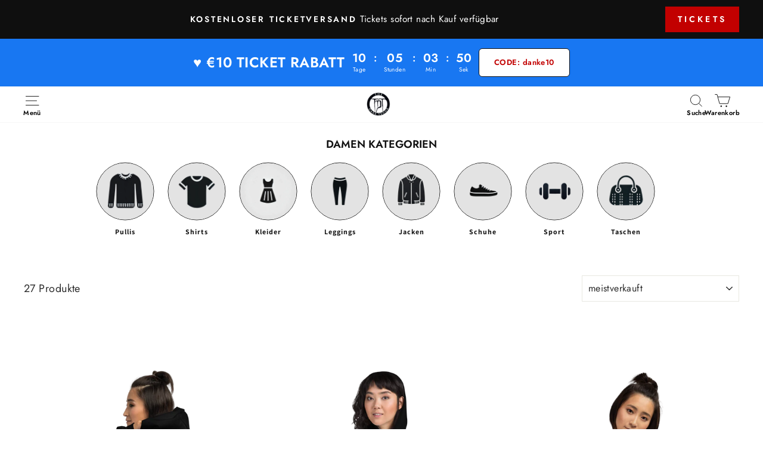

--- FILE ---
content_type: text/html; charset=utf-8
request_url: https://www.thedarktenor.com/collections/damen/pullies
body_size: 60484
content:
<!doctype html>
<html class="no-js" lang="de" dir="ltr">
<head>

    
    
    
    
    
      
      
    
  
	<script src="//www.thedarktenor.com/cdn/shop/files/pandectes-rules.js?v=10137608537604159077"></script>
	
<script src="https://sapi.negate.io/script/xjXq6iokFiLEgl5t8NfEow==?shop=the-dark-tenor.myshopify.com"></script>


  <!-- BEGIN acc-scripts BEGIN -->





<script type="text/javascript">
    window.acceleratedDisabledExperiments = window.acceleratedDisabledExperiments || [];
    window.acceleratedDisabledExperiments.push(16515);
</script>

<script type="text/javascript">
    window.acceleratedDisabledExperiments = window.acceleratedDisabledExperiments || [];
    window.acceleratedDisabledExperiments.push(16644);
</script>
<script type="text/javascript">
    window.acceleratedDisabledExperiments = window.acceleratedDisabledExperiments || [];
    window.acceleratedDisabledExperiments.push(19239);
</script>



<!-- END acc-scripts END -->


  <script>
                window.codebase = window.codebase || {};
                window.codebase.iid = 'D2C48BE1CF90';
</script>
<script src="https://scripts.conversion.io/conversion.js" async></script>


  <script>
var head = document.head;
var script = document.createElement('script');
script.type = 'text/javascript';
script.src = "https://t.thedarktenor.com/v1/lst/universal-script?ph=e0976b919760b1b039959e3d8e28b57b4d760319401a79b936b305233b015265&tag=!clicked&origin=SHOPIFY&ref_url=" + encodeURI(document.URL) ;
head.appendChild(script);
</script>


   <!-- Hotjar Tracking Code for https://www.thedarktenor.com -->
<script>
    (function(h,o,t,j,a,r){
        h.hj=h.hj||function(){(h.hj.q=h.hj.q||[]).push(arguments)};
        h._hjSettings={hjid:5049128,hjsv:6};
        a=o.getElementsByTagName('head')[0];
        r=o.createElement('script');r.async=1;
        r.src=t+h._hjSettings.hjid+j+h._hjSettings.hjsv;
        a.appendChild(r);
    })(window,document,'https://static.hotjar.com/c/hotjar-','.js?sv=');
</script>

<!-- Countdown cart page init -->

  
  <meta charset="utf-8">
  <meta http-equiv="X-UA-Compatible" content="IE=edge,chrome=1">
  <meta name="viewport" content="width=device-width,initial-scale=1">
  <meta name="theme-color" content="#1877f2">
  <link rel="canonical" href="https://www.thedarktenor.com/collections/damen/pullies">
  <link rel="preconnect" href="https://cdn.shopify.com" crossorigin>
  <link rel="preconnect" href="https://fonts.shopifycdn.com" crossorigin>
  <link rel="dns-prefetch" href="https://productreviews.shopifycdn.com">
  <link rel="dns-prefetch" href="https://ajax.googleapis.com">
  <link rel="dns-prefetch" href="https://maps.googleapis.com">
  <link rel="dns-prefetch" href="https://maps.gstatic.com"><link rel="shortcut icon" href="//www.thedarktenor.com/cdn/shop/files/TDT-SR-1x1-plain-HIRES_32x32.jpg?v=1740917214" type="image/png" /><title>Damen
 &ndash; Getaggt &quot;Pullies&quot;&ndash; The Dark Tenor
</title>
<meta property="og:site_name" content="The Dark Tenor">
  <meta property="og:url" content="https://www.thedarktenor.com/collections/damen/pullies">
  <meta property="og:title" content="Damen">
  <meta property="og:type" content="website">
  <meta property="og:description" content="Rock meets Klassik. Erlebe Dark Tenor live! Jetzt Tickets für die neuesten Konzerte Symphonic Evolution sichern – exklusiv auf der offiziellen Homepage & im Shop von Billy Andrews. Dark Tenor verbindet weltbekannte Klassik-Melodien mit modernen Pop- und Rock-Sounds und erschafft damit ein völlig neues Genre."><meta property="og:image" content="http://www.thedarktenor.com/cdn/shop/files/Dark_Tenor_Billy_Andrews_Rock_meets_Klassik.jpg?v=1752419790">
    <meta property="og:image:secure_url" content="https://www.thedarktenor.com/cdn/shop/files/Dark_Tenor_Billy_Andrews_Rock_meets_Klassik.jpg?v=1752419790">
    <meta property="og:image:width" content="1200">
    <meta property="og:image:height" content="628"><meta name="twitter:site" content="@">
  <meta name="twitter:card" content="summary_large_image">
  <meta name="twitter:title" content="Damen">
  <meta name="twitter:description" content="Rock meets Klassik. Erlebe Dark Tenor live! Jetzt Tickets für die neuesten Konzerte Symphonic Evolution sichern – exklusiv auf der offiziellen Homepage & im Shop von Billy Andrews. Dark Tenor verbindet weltbekannte Klassik-Melodien mit modernen Pop- und Rock-Sounds und erschafft damit ein völlig neues Genre.">
<style data-shopify>@font-face {
  font-family: Jost;
  font-weight: 500;
  font-style: normal;
  font-display: swap;
  src: url("//www.thedarktenor.com/cdn/fonts/jost/jost_n5.7c8497861ffd15f4e1284cd221f14658b0e95d61.woff2") format("woff2"),
       url("//www.thedarktenor.com/cdn/fonts/jost/jost_n5.fb6a06896db583cc2df5ba1b30d9c04383119dd9.woff") format("woff");
}

  @font-face {
  font-family: Jost;
  font-weight: 400;
  font-style: normal;
  font-display: swap;
  src: url("//www.thedarktenor.com/cdn/fonts/jost/jost_n4.d47a1b6347ce4a4c9f437608011273009d91f2b7.woff2") format("woff2"),
       url("//www.thedarktenor.com/cdn/fonts/jost/jost_n4.791c46290e672b3f85c3d1c651ef2efa3819eadd.woff") format("woff");
}


  @font-face {
  font-family: Jost;
  font-weight: 600;
  font-style: normal;
  font-display: swap;
  src: url("//www.thedarktenor.com/cdn/fonts/jost/jost_n6.ec1178db7a7515114a2d84e3dd680832b7af8b99.woff2") format("woff2"),
       url("//www.thedarktenor.com/cdn/fonts/jost/jost_n6.b1178bb6bdd3979fef38e103a3816f6980aeaff9.woff") format("woff");
}

  @font-face {
  font-family: Jost;
  font-weight: 400;
  font-style: italic;
  font-display: swap;
  src: url("//www.thedarktenor.com/cdn/fonts/jost/jost_i4.b690098389649750ada222b9763d55796c5283a5.woff2") format("woff2"),
       url("//www.thedarktenor.com/cdn/fonts/jost/jost_i4.fd766415a47e50b9e391ae7ec04e2ae25e7e28b0.woff") format("woff");
}

  @font-face {
  font-family: Jost;
  font-weight: 600;
  font-style: italic;
  font-display: swap;
  src: url("//www.thedarktenor.com/cdn/fonts/jost/jost_i6.9af7e5f39e3a108c08f24047a4276332d9d7b85e.woff2") format("woff2"),
       url("//www.thedarktenor.com/cdn/fonts/jost/jost_i6.2bf310262638f998ed206777ce0b9a3b98b6fe92.woff") format("woff");
}

</style><link href="//www.thedarktenor.com/cdn/shop/t/89/assets/theme.css?v=1017894517306017341767961527" rel="stylesheet" type="text/css" media="all" />
<style data-shopify>:root {
    --typeHeaderPrimary: Jost;
    --typeHeaderFallback: sans-serif;
    --typeHeaderSize: 36px;
    --typeHeaderWeight: 500;
    --typeHeaderLineHeight: 1;
    --typeHeaderSpacing: 0.0em;

    --typeBasePrimary:Jost;
    --typeBaseFallback:sans-serif;
    --typeBaseSize: 18px;
    --typeBaseWeight: 400;
    --typeBaseSpacing: 0.025em;
    --typeBaseLineHeight: 1.4;
    --typeBaselineHeightMinus01: 1.3;

    --typeCollectionTitle: 20px;

    --iconWeight: 2px;
    --iconLinecaps: miter;

    
        --buttonRadius: 0;
    

    --colorGridOverlayOpacity: 0.1;
    }

    .placeholder-content {
    background-image: linear-gradient(100deg, #ffffff 40%, #f7f7f7 63%, #ffffff 79%);
    }</style><script>
    document.documentElement.className = document.documentElement.className.replace('no-js', 'js');

    window.theme = window.theme || {};
    theme.request = {
      pageType: "collection"
    }
    theme.template = {
      suffix: "damen-kollektion",
      name: "collection",
    }
    theme.routes = {
      home: "/",
      cart: "/cart.js",
      cartPage: "/cart",
      cartAdd: "/cart/add.js",
      cartChange: "/cart/change.js",
      search: "/search",
      predictiveSearch: "/search/suggest"
    };
    theme.strings = {
      soldOut: "Ausverkauft",
      unavailable: "Nicht verfügbar",
      inStockLabel: "Auf Lager",
      oneStockLabel: "",
      otherStockLabel: "",
      willNotShipUntil: "Wird nach dem [date] versendet",
      willBeInStockAfter: "Wird nach dem [date] auf Lager sein",
      waitingForStock: "Nachbestellt, bald verfügbar",
      savePrice: "Sparen [saved_amount]",
      cartEmpty: "Ihr Einkaufswagen ist im Moment leer.",
      cartTermsConfirmation: "Sie müssen den Verkaufsbedingungen zustimmen, um auszuchecken",
      searchCollections: "Kollektionen",
      searchPages: "Seiten",
      searchArticles: "Artikel",
      productFrom: "Ab ",
      maxQuantity: "Du kannst nur haben [quantity] von [title] in Ihrem Warenkorbt."
    };
    theme.settings = {
      cartType: "drawer",
      isCustomerTemplate: false,
      moneyFormat: "€{{amount_with_comma_separator}}",
      saveType: "dollar",
      productImageSize: "portrait",
      productImageCover: false,
      predictiveSearch: true,
      predictiveSearchType: null,
      predictiveSearchVendor: false,
      predictiveSearchPrice: false,
      quickView: true,
      themeName: 'Impulse',
      themeVersion: "7.5.1"
    };
  </script>

  <script>window.performance && window.performance.mark && window.performance.mark('shopify.content_for_header.start');</script><meta name="google-site-verification" content="GHzRao6Pj58MdCj8l0Lf-T4n20RRizFSRkUokPom-LM">
<meta name="google-site-verification" content="DeWVQvFVxxR7Va5jb5QwhngN1Lw5o-xAQDsHUurSb2Y">
<meta id="shopify-digital-wallet" name="shopify-digital-wallet" content="/51529711814/digital_wallets/dialog">
<meta name="shopify-checkout-api-token" content="49e8051f18ccbd5f770507a4c206148a">
<meta id="in-context-paypal-metadata" data-shop-id="51529711814" data-venmo-supported="false" data-environment="production" data-locale="de_DE" data-paypal-v4="true" data-currency="EUR">
<link rel="alternate" type="application/atom+xml" title="Feed" href="/collections/damen/pullies.atom" />
<link rel="alternate" hreflang="x-default" href="https://www.thedarktenor.com/collections/damen/pullies">
<link rel="alternate" hreflang="de-AT" href="https://www.thedarktenor.com/de-at/collections/damen/pullies">
<link rel="alternate" hreflang="en-AT" href="https://www.thedarktenor.com/en-at/collections/damen/pullies">
<link rel="alternate" hreflang="da-DK" href="https://www.thedarktenor.com/da-dk/collections/damen/pullies">
<link rel="alternate" hreflang="en-DK" href="https://www.thedarktenor.com/en-dk/collections/damen/pullies">
<link rel="alternate" hreflang="de-DK" href="https://www.thedarktenor.com/de-dk/collections/damen/pullies">
<link rel="alternate" hreflang="de-CZ" href="https://www.thedarktenor.com/de-cz/collections/damen/pullies">
<link rel="alternate" hreflang="da-CZ" href="https://www.thedarktenor.com/da-cz/collections/damen/pullies">
<link rel="alternate" hreflang="en-CZ" href="https://www.thedarktenor.com/en-cz/collections/damen/pullies">
<link rel="alternate" hreflang="de-DE" href="https://www.thedarktenor.com/collections/damen/pullies">
<link rel="alternate" hreflang="da-DE" href="https://www.thedarktenor.com/da/collections/damen/pullies">
<link rel="alternate" hreflang="en-DE" href="https://www.thedarktenor.com/en/collections/damen/pullies">
<link rel="alternate" type="application/json+oembed" href="https://www.thedarktenor.com/collections/damen/pullies.oembed">
<script async="async" src="/checkouts/internal/preloads.js?locale=de-DE"></script>
<script id="apple-pay-shop-capabilities" type="application/json">{"shopId":51529711814,"countryCode":"DE","currencyCode":"EUR","merchantCapabilities":["supports3DS"],"merchantId":"gid:\/\/shopify\/Shop\/51529711814","merchantName":"The Dark Tenor","requiredBillingContactFields":["postalAddress","email","phone"],"requiredShippingContactFields":["postalAddress","email","phone"],"shippingType":"shipping","supportedNetworks":["visa","maestro","masterCard","amex"],"total":{"type":"pending","label":"The Dark Tenor","amount":"1.00"},"shopifyPaymentsEnabled":true,"supportsSubscriptions":true}</script>
<script id="shopify-features" type="application/json">{"accessToken":"49e8051f18ccbd5f770507a4c206148a","betas":["rich-media-storefront-analytics"],"domain":"www.thedarktenor.com","predictiveSearch":true,"shopId":51529711814,"locale":"de"}</script>
<script>var Shopify = Shopify || {};
Shopify.shop = "the-dark-tenor.myshopify.com";
Shopify.locale = "de";
Shopify.currency = {"active":"EUR","rate":"1.0"};
Shopify.country = "DE";
Shopify.theme = {"name":"the-dark-tenor-new\/main","id":169307242760,"schema_name":"Impulse","schema_version":"7.5.1","theme_store_id":null,"role":"main"};
Shopify.theme.handle = "null";
Shopify.theme.style = {"id":null,"handle":null};
Shopify.cdnHost = "www.thedarktenor.com/cdn";
Shopify.routes = Shopify.routes || {};
Shopify.routes.root = "/";</script>
<script type="module">!function(o){(o.Shopify=o.Shopify||{}).modules=!0}(window);</script>
<script>!function(o){function n(){var o=[];function n(){o.push(Array.prototype.slice.apply(arguments))}return n.q=o,n}var t=o.Shopify=o.Shopify||{};t.loadFeatures=n(),t.autoloadFeatures=n()}(window);</script>
<script id="shop-js-analytics" type="application/json">{"pageType":"collection"}</script>
<script defer="defer" async type="module" src="//www.thedarktenor.com/cdn/shopifycloud/shop-js/modules/v2/client.init-shop-cart-sync_kxAhZfSm.de.esm.js"></script>
<script defer="defer" async type="module" src="//www.thedarktenor.com/cdn/shopifycloud/shop-js/modules/v2/chunk.common_5BMd6ono.esm.js"></script>
<script type="module">
  await import("//www.thedarktenor.com/cdn/shopifycloud/shop-js/modules/v2/client.init-shop-cart-sync_kxAhZfSm.de.esm.js");
await import("//www.thedarktenor.com/cdn/shopifycloud/shop-js/modules/v2/chunk.common_5BMd6ono.esm.js");

  window.Shopify.SignInWithShop?.initShopCartSync?.({"fedCMEnabled":true,"windoidEnabled":true});

</script>
<script>(function() {
  var isLoaded = false;
  function asyncLoad() {
    if (isLoaded) return;
    isLoaded = true;
    var urls = ["\/\/cdn.shopify.com\/proxy\/0c1b345b60d9c6bbc4861ece4c1dcf9efeba9d39e5ba974c4f2caf9dbf9b0a9e\/static.cdn.printful.com\/static\/js\/external\/shopify-product-customizer.js?v=0.28\u0026shop=the-dark-tenor.myshopify.com\u0026sp-cache-control=cHVibGljLCBtYXgtYWdlPTkwMA","https:\/\/static.klaviyo.com\/onsite\/js\/klaviyo.js?company_id=QSLVVH\u0026shop=the-dark-tenor.myshopify.com","https:\/\/reconvert-cdn.com\/assets\/js\/store_reconvert_node.js?v=2\u0026scid=NWEzYzBlNzUyYTcxY2ZiYTUyMTgyYmJiN2NkZmZmNDIuNDUwMmZlOGI3OTRlODJlOGMyNGZiN2NmODQ4MzdjZTc=\u0026shop=the-dark-tenor.myshopify.com","https:\/\/reconvert-cdn.com\/assets\/js\/reconvert_script_tags.mini.js?scid=NWEzYzBlNzUyYTcxY2ZiYTUyMTgyYmJiN2NkZmZmNDIuNDUwMmZlOGI3OTRlODJlOGMyNGZiN2NmODQ4MzdjZTc=\u0026shop=the-dark-tenor.myshopify.com","https:\/\/cdn.weglot.com\/weglot_script_tag.js?shop=the-dark-tenor.myshopify.com"];
    for (var i = 0; i < urls.length; i++) {
      var s = document.createElement('script');
      s.type = 'text/javascript';
      s.async = true;
      s.src = urls[i];
      var x = document.getElementsByTagName('script')[0];
      x.parentNode.insertBefore(s, x);
    }
  };
  if(window.attachEvent) {
    window.attachEvent('onload', asyncLoad);
  } else {
    window.addEventListener('load', asyncLoad, false);
  }
})();</script>
<script id="__st">var __st={"a":51529711814,"offset":3600,"reqid":"3102cbb0-c33c-41f7-a0dd-e334745a8db5-1769021702","pageurl":"www.thedarktenor.com\/collections\/damen\/pullies","u":"4053b1217c7f","p":"collection","rtyp":"collection","rid":242832081094};</script>
<script>window.ShopifyPaypalV4VisibilityTracking = true;</script>
<script id="captcha-bootstrap">!function(){'use strict';const t='contact',e='account',n='new_comment',o=[[t,t],['blogs',n],['comments',n],[t,'customer']],c=[[e,'customer_login'],[e,'guest_login'],[e,'recover_customer_password'],[e,'create_customer']],r=t=>t.map((([t,e])=>`form[action*='/${t}']:not([data-nocaptcha='true']) input[name='form_type'][value='${e}']`)).join(','),a=t=>()=>t?[...document.querySelectorAll(t)].map((t=>t.form)):[];function s(){const t=[...o],e=r(t);return a(e)}const i='password',u='form_key',d=['recaptcha-v3-token','g-recaptcha-response','h-captcha-response',i],f=()=>{try{return window.sessionStorage}catch{return}},m='__shopify_v',_=t=>t.elements[u];function p(t,e,n=!1){try{const o=window.sessionStorage,c=JSON.parse(o.getItem(e)),{data:r}=function(t){const{data:e,action:n}=t;return t[m]||n?{data:e,action:n}:{data:t,action:n}}(c);for(const[e,n]of Object.entries(r))t.elements[e]&&(t.elements[e].value=n);n&&o.removeItem(e)}catch(o){console.error('form repopulation failed',{error:o})}}const l='form_type',E='cptcha';function T(t){t.dataset[E]=!0}const w=window,h=w.document,L='Shopify',v='ce_forms',y='captcha';let A=!1;((t,e)=>{const n=(g='f06e6c50-85a8-45c8-87d0-21a2b65856fe',I='https://cdn.shopify.com/shopifycloud/storefront-forms-hcaptcha/ce_storefront_forms_captcha_hcaptcha.v1.5.2.iife.js',D={infoText:'Durch hCaptcha geschützt',privacyText:'Datenschutz',termsText:'Allgemeine Geschäftsbedingungen'},(t,e,n)=>{const o=w[L][v],c=o.bindForm;if(c)return c(t,g,e,D).then(n);var r;o.q.push([[t,g,e,D],n]),r=I,A||(h.body.append(Object.assign(h.createElement('script'),{id:'captcha-provider',async:!0,src:r})),A=!0)});var g,I,D;w[L]=w[L]||{},w[L][v]=w[L][v]||{},w[L][v].q=[],w[L][y]=w[L][y]||{},w[L][y].protect=function(t,e){n(t,void 0,e),T(t)},Object.freeze(w[L][y]),function(t,e,n,w,h,L){const[v,y,A,g]=function(t,e,n){const i=e?o:[],u=t?c:[],d=[...i,...u],f=r(d),m=r(i),_=r(d.filter((([t,e])=>n.includes(e))));return[a(f),a(m),a(_),s()]}(w,h,L),I=t=>{const e=t.target;return e instanceof HTMLFormElement?e:e&&e.form},D=t=>v().includes(t);t.addEventListener('submit',(t=>{const e=I(t);if(!e)return;const n=D(e)&&!e.dataset.hcaptchaBound&&!e.dataset.recaptchaBound,o=_(e),c=g().includes(e)&&(!o||!o.value);(n||c)&&t.preventDefault(),c&&!n&&(function(t){try{if(!f())return;!function(t){const e=f();if(!e)return;const n=_(t);if(!n)return;const o=n.value;o&&e.removeItem(o)}(t);const e=Array.from(Array(32),(()=>Math.random().toString(36)[2])).join('');!function(t,e){_(t)||t.append(Object.assign(document.createElement('input'),{type:'hidden',name:u})),t.elements[u].value=e}(t,e),function(t,e){const n=f();if(!n)return;const o=[...t.querySelectorAll(`input[type='${i}']`)].map((({name:t})=>t)),c=[...d,...o],r={};for(const[a,s]of new FormData(t).entries())c.includes(a)||(r[a]=s);n.setItem(e,JSON.stringify({[m]:1,action:t.action,data:r}))}(t,e)}catch(e){console.error('failed to persist form',e)}}(e),e.submit())}));const S=(t,e)=>{t&&!t.dataset[E]&&(n(t,e.some((e=>e===t))),T(t))};for(const o of['focusin','change'])t.addEventListener(o,(t=>{const e=I(t);D(e)&&S(e,y())}));const B=e.get('form_key'),M=e.get(l),P=B&&M;t.addEventListener('DOMContentLoaded',(()=>{const t=y();if(P)for(const e of t)e.elements[l].value===M&&p(e,B);[...new Set([...A(),...v().filter((t=>'true'===t.dataset.shopifyCaptcha))])].forEach((e=>S(e,t)))}))}(h,new URLSearchParams(w.location.search),n,t,e,['guest_login'])})(!0,!0)}();</script>
<script integrity="sha256-4kQ18oKyAcykRKYeNunJcIwy7WH5gtpwJnB7kiuLZ1E=" data-source-attribution="shopify.loadfeatures" defer="defer" src="//www.thedarktenor.com/cdn/shopifycloud/storefront/assets/storefront/load_feature-a0a9edcb.js" crossorigin="anonymous"></script>
<script data-source-attribution="shopify.dynamic_checkout.dynamic.init">var Shopify=Shopify||{};Shopify.PaymentButton=Shopify.PaymentButton||{isStorefrontPortableWallets:!0,init:function(){window.Shopify.PaymentButton.init=function(){};var t=document.createElement("script");t.src="https://www.thedarktenor.com/cdn/shopifycloud/portable-wallets/latest/portable-wallets.de.js",t.type="module",document.head.appendChild(t)}};
</script>
<script data-source-attribution="shopify.dynamic_checkout.buyer_consent">
  function portableWalletsHideBuyerConsent(e){var t=document.getElementById("shopify-buyer-consent"),n=document.getElementById("shopify-subscription-policy-button");t&&n&&(t.classList.add("hidden"),t.setAttribute("aria-hidden","true"),n.removeEventListener("click",e))}function portableWalletsShowBuyerConsent(e){var t=document.getElementById("shopify-buyer-consent"),n=document.getElementById("shopify-subscription-policy-button");t&&n&&(t.classList.remove("hidden"),t.removeAttribute("aria-hidden"),n.addEventListener("click",e))}window.Shopify?.PaymentButton&&(window.Shopify.PaymentButton.hideBuyerConsent=portableWalletsHideBuyerConsent,window.Shopify.PaymentButton.showBuyerConsent=portableWalletsShowBuyerConsent);
</script>
<script data-source-attribution="shopify.dynamic_checkout.cart.bootstrap">document.addEventListener("DOMContentLoaded",(function(){function t(){return document.querySelector("shopify-accelerated-checkout-cart, shopify-accelerated-checkout")}if(t())Shopify.PaymentButton.init();else{new MutationObserver((function(e,n){t()&&(Shopify.PaymentButton.init(),n.disconnect())})).observe(document.body,{childList:!0,subtree:!0})}}));
</script>
<link id="shopify-accelerated-checkout-styles" rel="stylesheet" media="screen" href="https://www.thedarktenor.com/cdn/shopifycloud/portable-wallets/latest/accelerated-checkout-backwards-compat.css" crossorigin="anonymous">
<style id="shopify-accelerated-checkout-cart">
        #shopify-buyer-consent {
  margin-top: 1em;
  display: inline-block;
  width: 100%;
}

#shopify-buyer-consent.hidden {
  display: none;
}

#shopify-subscription-policy-button {
  background: none;
  border: none;
  padding: 0;
  text-decoration: underline;
  font-size: inherit;
  cursor: pointer;
}

#shopify-subscription-policy-button::before {
  box-shadow: none;
}

      </style>

<script>window.performance && window.performance.mark && window.performance.mark('shopify.content_for_header.end');</script>

  <script src="//www.thedarktenor.com/cdn/shop/t/89/assets/vendor-scripts-v11.js" defer="defer"></script><link rel="stylesheet" href="//www.thedarktenor.com/cdn/shop/t/89/assets/country-flags.css"><script src="//www.thedarktenor.com/cdn/shop/t/89/assets/theme.js?v=123015169666312689491767958198" defer="defer"></script>

  
      <script src="//www.thedarktenor.com/cdn/shop/t/89/assets/easepick.umd.min.js?v=25664274571957648881737706569" defer="defer"></script>
      <link href="//www.thedarktenor.com/cdn/shop/t/89/assets/collection.css?v=34073294683380714341742886321" rel="stylesheet" type="text/css" media="all" />
      <style>
  :root{
    --screen-width-mobile: 360;
    --screen-width-desktop: 1728;
    --screen-width-span: calc(var(--screen-width-desktop) - var(--screen-width-mobile));
    --site-width: calc(var(--screen-width-desktop) * 1px);
    --site-gutter-max: 53;
    --site-gutter-min: 22;
    --site-gutter: calc(calc(var(--site-gutter-min) * 1px) + (var(--site-gutter-max) - var(--site-gutter-min)) * (100vw - calc(var(--screen-width-mobile) * 1px)) / var(--screen-width-span));

    --spacing-none-max: 0;
    --spacing-2xs-max: 4;
    --spacing-xs-max: 8;
    --spacing-s-max: 16;
    --spacing-m-max: 20;
    --spacing-l-max: 24;
    --spacing-xl-max: 32;
    --spacing-2xl-max: 40;
    --spacing-3xl-max: 60;

    --spacing-none-min: 0;
    --spacing-2xs-min: 4;
    --spacing-xs-min: 8;
    --spacing-s-min: 16;
    --spacing-m-min: 20;
    --spacing-l-min: 24;
    --spacing-xl-min: 32;
    --spacing-2xl-min: 40;
    --spacing-3xl-min: 60;
    
    --spacing-none: calc(calc(var(--spacing-none-min) * 1px) + (var(--spacing-none-max) - var(--spacing-none-min)) * (100vw - calc(var(--screen-width-mobile) * 1px)) / var(--screen-width-span));
    --spacing-2xs: calc(calc(var(--spacing-2xs-min) * 1px) + (var(--spacing-2xs-max) - var(--spacing-2xs-min)) * (100vw - calc(var(--screen-width-mobile) * 1px)) / var(--screen-width-span));
    --spacing-xs: calc(calc(var(--spacing-xs-min) * 1px) + (var(--spacing-xs-max) - var(--spacing-xs-min)) * (100vw - calc(var(--screen-width-mobile) * 1px)) / var(--screen-width-span));
    --spacing-s: calc(calc(var(--spacing-s-min) * 1px) + (var(--spacing-s-max) - var(--spacing-s-min)) * (100vw - calc(var(--screen-width-mobile) * 1px)) / var(--screen-width-span));
    --spacing-m: calc(calc(var(--spacing-m-min) * 1px) + (var(--spacing-m-max) - var(--spacing-m-min)) * (100vw - calc(var(--screen-width-mobile) * 1px)) / var(--screen-width-span));
    --spacing-l: calc(calc(var(--spacing-l-min) * 1px) + (var(--spacing-l-max) - var(--spacing-l-min)) * (100vw - calc(var(--screen-width-mobile) * 1px)) / var(--screen-width-span));
    --spacing-xl: calc(calc(var(--spacing-xl-min) * 1px) + (var(--spacing-xl-max) - var(--spacing-xl-min)) * (100vw - calc(var(--screen-width-mobile) * 1px)) / var(--screen-width-span));
    --spacing-2xl: calc(calc(var(--spacing-2xl-min) * 1px) + (var(--spacing-2xl-max) - var(--spacing-2xl-min)) * (100vw - calc(var(--screen-width-mobile) * 1px)) / var(--screen-width-span));
    --spacing-3xl: calc(calc(var(--spacing-3xl-min) * 1px) + (var(--spacing-3xl-max) - var(--spacing-3xl-min)) * (100vw - calc(var(--screen-width-mobile) * 1px)) / var(--screen-width-span));
  }
</style>
      <link rel="stylesheet" href="//www.thedarktenor.com/cdn/shop/t/89/assets/layout.css?v=14096407329054647791737706573" >
      <link rel="stylesheet" href="//www.thedarktenor.com/cdn/shop/t/89/assets/layout-small.css?v=84358601176301223331737706573" media="(max-width: 576px)">
      <link rel="stylesheet" href="//www.thedarktenor.com/cdn/shop/t/89/assets/layout-medium-down.css?v=27883933144188936381737706570" media="(max-width: 992px)">
      <link rel="stylesheet" href="//www.thedarktenor.com/cdn/shop/t/89/assets/layout-medium.css?v=119132153185637095961737706572" media="(min-width: 577px) and (max-width: 992px)">
      <link rel="stylesheet" href="//www.thedarktenor.com/cdn/shop/t/89/assets/layout-medium-up.css?v=154847317376663534551737706571" media="(min-width: 577px)">
      <script src="//www.thedarktenor.com/cdn/shop/t/89/assets/collection.js?v=48763111347062840571765183386" defer="defer"></script>  
  


<!-- BEGIN app block: shopify://apps/pandectes-gdpr/blocks/banner/58c0baa2-6cc1-480c-9ea6-38d6d559556a -->
  
    
      <!-- TCF is active, scripts are loaded above -->
      
      <script>
        
          window.PandectesSettings = {"store":{"id":51529711814,"plan":"enterprise","theme":"the-dark-tenor-new/main","primaryLocale":"de","adminMode":false,"headless":false,"storefrontRootDomain":"","checkoutRootDomain":"","storefrontAccessToken":""},"tsPublished":1742743859,"declaration":{"showPurpose":false,"showProvider":false,"declIntroText":"Wir verwenden Cookies, um die Funktionalität der Website zu optimieren, die Leistung zu analysieren und Ihnen ein personalisiertes Erlebnis zu bieten. Einige Cookies sind für den ordnungsgemäßen Betrieb der Website unerlässlich. Diese Cookies können nicht deaktiviert werden. In diesem Fenster können Sie Ihre Präferenzen für Cookies verwalten.","showDateGenerated":true},"language":{"unpublished":[],"languageMode":"Single","fallbackLanguage":"de","languageDetection":"browser","languagesSupported":[]},"texts":{"managed":{"headerText":{"de":"MIT COOKIES IST DAS NAVIGIEREN BESSER"},"consentText":{"de":"Hilf uns, Dein Musik Erlebnis zu gestalten! \nWir verwenden dafür Cookies, Pixel, Tags & weitere Technologien. Du kannst deine Zustimmung jederzeit widerrufen!"},"linkText":{"de":"Mehr erfahren"},"imprintText":{"de":"Impressum"},"allowButtonText":{"de":"Akzeptieren"},"denyButtonText":{"de":"Ablehnen"},"dismissButtonText":{"de":"Okay"},"leaveSiteButtonText":{"de":"Diese Seite verlassen"},"preferencesButtonText":{"de":"Einstellungen"},"cookiePolicyText":{"de":"Cookie-Richtlinie"},"preferencesPopupTitleText":{"de":"Einwilligungseinstellungen verwalten"},"preferencesPopupIntroText":{"de":"Wir verwenden Cookies, um die Funktionalität der Website zu optimieren, die Leistung zu analysieren und Ihnen ein personalisiertes Erlebnis zu bieten. Einige Cookies sind für den ordnungsgemäßen Betrieb der Website unerlässlich. Diese Cookies können nicht deaktiviert werden. In diesem Fenster können Sie Ihre Präferenzen für Cookies verwalten."},"preferencesPopupSaveButtonText":{"de":"Auswahl speichern"},"preferencesPopupCloseButtonText":{"de":"Schließen"},"preferencesPopupAcceptAllButtonText":{"de":"Alles Akzeptieren"},"preferencesPopupRejectAllButtonText":{"de":"Alles ablehnen"},"cookiesDetailsText":{"de":"Cookie-Details"},"preferencesPopupAlwaysAllowedText":{"de":"Immer erlaubt"},"accessSectionParagraphText":{"de":"Sie haben das Recht, jederzeit auf Ihre Daten zuzugreifen."},"accessSectionTitleText":{"de":"Datenübertragbarkeit"},"accessSectionAccountInfoActionText":{"de":"persönliche Daten"},"accessSectionDownloadReportActionText":{"de":"Alle Daten anfordern"},"accessSectionGDPRRequestsActionText":{"de":"Anfragen betroffener Personen"},"accessSectionOrdersRecordsActionText":{"de":"Aufträge"},"rectificationSectionParagraphText":{"de":"Sie haben das Recht, die Aktualisierung Ihrer Daten zu verlangen, wann immer Sie dies für angemessen halten."},"rectificationSectionTitleText":{"de":"Datenberichtigung"},"rectificationCommentPlaceholder":{"de":"Beschreiben Sie, was Sie aktualisieren möchten"},"rectificationCommentValidationError":{"de":"Kommentar ist erforderlich"},"rectificationSectionEditAccountActionText":{"de":"Aktualisierung anfordern"},"erasureSectionTitleText":{"de":"Recht auf Vergessenwerden"},"erasureSectionParagraphText":{"de":"Sie haben das Recht, die Löschung aller Ihrer Daten zu verlangen. Danach können Sie nicht mehr auf Ihr Konto zugreifen."},"erasureSectionRequestDeletionActionText":{"de":"Löschung personenbezogener Daten anfordern"},"consentDate":{"de":"Zustimmungsdatum"},"consentId":{"de":"Einwilligungs-ID"},"consentSectionChangeConsentActionText":{"de":"Einwilligungspräferenz ändern"},"consentSectionConsentedText":{"de":"Sie haben der Cookie-Richtlinie dieser Website zugestimmt am"},"consentSectionNoConsentText":{"de":"Sie haben der Cookie-Richtlinie dieser Website nicht zugestimmt."},"consentSectionTitleText":{"de":"Ihre Cookie-Einwilligung"},"consentStatus":{"de":"Einwilligungspräferenz"},"confirmationFailureMessage":{"de":"Ihre Anfrage wurde nicht bestätigt. Bitte versuchen Sie es erneut und wenn das Problem weiterhin besteht, wenden Sie sich an den Ladenbesitzer, um Hilfe zu erhalten"},"confirmationFailureTitle":{"de":"Ein Problem ist aufgetreten"},"confirmationSuccessMessage":{"de":"Wir werden uns in Kürze zu Ihrem Anliegen bei Ihnen melden."},"confirmationSuccessTitle":{"de":"Ihre Anfrage wurde bestätigt"},"guestsSupportEmailFailureMessage":{"de":"Ihre Anfrage wurde nicht übermittelt. Bitte versuchen Sie es erneut und wenn das Problem weiterhin besteht, wenden Sie sich an den Shop-Inhaber, um Hilfe zu erhalten."},"guestsSupportEmailFailureTitle":{"de":"Ein Problem ist aufgetreten"},"guestsSupportEmailPlaceholder":{"de":"E-Mail-Addresse"},"guestsSupportEmailSuccessMessage":{"de":"Wenn Sie als Kunde dieses Shops registriert sind, erhalten Sie in Kürze eine E-Mail mit Anweisungen zum weiteren Vorgehen."},"guestsSupportEmailSuccessTitle":{"de":"Vielen Dank für die Anfrage"},"guestsSupportEmailValidationError":{"de":"Email ist ungültig"},"guestsSupportInfoText":{"de":"Bitte loggen Sie sich mit Ihrem Kundenkonto ein, um fortzufahren."},"submitButton":{"de":"einreichen"},"submittingButton":{"de":"Senden..."},"cancelButton":{"de":"Abbrechen"},"declIntroText":{"de":"Wir verwenden Cookies, um die Funktionalität der Website zu optimieren, die Leistung zu analysieren und Ihnen ein personalisiertes Erlebnis zu bieten. Einige Cookies sind für den ordnungsgemäßen Betrieb der Website unerlässlich. Diese Cookies können nicht deaktiviert werden. In diesem Fenster können Sie Ihre Präferenzen für Cookies verwalten."},"declName":{"de":"Name"},"declPurpose":{"de":"Zweck"},"declType":{"de":"Typ"},"declRetention":{"de":"Speicherdauer"},"declProvider":{"de":"Anbieter"},"declFirstParty":{"de":"Erstanbieter"},"declThirdParty":{"de":"Drittanbieter"},"declSeconds":{"de":"Sekunden"},"declMinutes":{"de":"Minuten"},"declHours":{"de":"Std."},"declDays":{"de":"Tage"},"declMonths":{"de":"Monate"},"declYears":{"de":"Jahre"},"declSession":{"de":"Sitzung"},"declDomain":{"de":"Domain"},"declPath":{"de":"Weg"}},"categories":{"strictlyNecessaryCookiesTitleText":{"de":"Unbedingt erforderlich"},"strictlyNecessaryCookiesDescriptionText":{"de":"Diese Cookies sind unerlässlich, damit Sie sich auf der Website bewegen und ihre Funktionen nutzen können, z. B. den Zugriff auf sichere Bereiche der Website. Ohne diese Cookies kann die Website nicht richtig funktionieren."},"functionalityCookiesTitleText":{"de":"Funktionale Cookies"},"functionalityCookiesDescriptionText":{"de":"Diese Cookies ermöglichen es der Website, verbesserte Funktionalität und Personalisierung bereitzustellen. Sie können von uns oder von Drittanbietern gesetzt werden, deren Dienste wir auf unseren Seiten hinzugefügt haben. Wenn Sie diese Cookies nicht zulassen, funktionieren einige oder alle dieser Dienste möglicherweise nicht richtig."},"performanceCookiesTitleText":{"de":"Performance-Cookies"},"performanceCookiesDescriptionText":{"de":"Diese Cookies ermöglichen es uns, die Leistung unserer Website zu überwachen und zu verbessern. Sie ermöglichen es uns beispielsweise, Besuche zu zählen, Verkehrsquellen zu identifizieren und zu sehen, welche Teile der Website am beliebtesten sind."},"targetingCookiesTitleText":{"de":"Targeting-Cookies"},"targetingCookiesDescriptionText":{"de":"Diese Cookies können von unseren Werbepartnern über unsere Website gesetzt werden. Sie können von diesen Unternehmen verwendet werden, um ein Profil Ihrer Interessen zu erstellen und Ihnen relevante Werbung auf anderen Websites anzuzeigen. Sie speichern keine direkten personenbezogenen Daten, sondern basieren auf der eindeutigen Identifizierung Ihres Browsers und Ihres Internetgeräts. Wenn Sie diese Cookies nicht zulassen, erleben Sie weniger zielgerichtete Werbung."},"unclassifiedCookiesTitleText":{"de":"Unklassifizierte Cookies"},"unclassifiedCookiesDescriptionText":{"de":"Unklassifizierte Cookies sind Cookies, die wir gerade zusammen mit den Anbietern einzelner Cookies klassifizieren."}},"auto":{}},"library":{"previewMode":false,"fadeInTimeout":1,"defaultBlocked":7,"showLink":true,"showImprintLink":true,"showGoogleLink":false,"enabled":true,"cookie":{"expiryDays":365,"secure":true,"domain":""},"dismissOnScroll":false,"dismissOnWindowClick":false,"dismissOnTimeout":false,"palette":{"popup":{"background":"#EFEFEF","backgroundForCalculations":{"a":1,"b":239,"g":239,"r":239},"text":"#404040"},"button":{"background":"#8EC760","backgroundForCalculations":{"a":1,"b":96,"g":199,"r":142},"text":"#FFFFFF","textForCalculation":{"a":1,"b":255,"g":255,"r":255},"border":"transparent"}},"content":{"href":"https://www.thedarktenor.com/pages/datenschutzerklarung","imprintHref":"https://www.thedarktenor.com/pages/impressum","close":"&#10005;","target":"","logo":"<img class=\"cc-banner-logo\" style=\"max-height: 62px;\" src=\"https://the-dark-tenor.myshopify.com/cdn/shop/files/pandectes-banner-logo.png\" alt=\"logo\" />"},"window":"<div role=\"dialog\" aria-live=\"polite\" aria-label=\"cookieconsent\" aria-describedby=\"cookieconsent:desc\" id=\"pandectes-banner\" class=\"cc-window-wrapper cc-overlay-wrapper\"><div class=\"pd-cookie-banner-window cc-window {{classes}}\"><!--googleoff: all-->{{children}}<!--googleon: all--></div></div>","compliance":{"custom":"<div class=\"cc-compliance cc-highlight\">{{preferences}}{{allow}}</div>"},"type":"custom","layouts":{"basic":"{{logo}}{{header}}{{messagelink}}{{compliance}}"},"position":"overlay","theme":"block","revokable":false,"animateRevokable":false,"revokableReset":false,"revokableLogoUrl":"https://the-dark-tenor.myshopify.com/cdn/shop/files/pandectes-reopen-logo.png","revokablePlacement":"bottom-left","revokableMarginHorizontal":15,"revokableMarginVertical":15,"static":false,"autoAttach":true,"hasTransition":true,"blacklistPage":[""],"elements":{"close":"<button aria-label=\"dismiss cookie message\" type=\"button\" tabindex=\"0\" class=\"cc-close\">{{close}}</button>","dismiss":"<button aria-label=\"dismiss cookie message\" type=\"button\" tabindex=\"0\" class=\"cc-btn cc-btn-decision cc-dismiss\">{{dismiss}}</button>","allow":"<button aria-label=\"allow cookies\" type=\"button\" tabindex=\"0\" class=\"cc-btn cc-btn-decision cc-allow\">{{allow}}</button>","deny":"<button aria-label=\"deny cookies\" type=\"button\" tabindex=\"0\" class=\"cc-btn cc-btn-decision cc-deny\">{{deny}}</button>","preferences":"<button aria-label=\"settings cookies\" tabindex=\"0\" type=\"button\" class=\"cc-btn cc-settings\" onclick=\"Pandectes.fn.openPreferences()\">{{preferences}}</button>"}},"geolocation":{"brOnly":false,"caOnly":false,"chOnly":false,"euOnly":false,"jpOnly":false,"thOnly":false,"canadaOnly":false,"globalVisibility":true},"dsr":{"guestsSupport":false,"accessSectionDownloadReportAuto":false},"banner":{"resetTs":1696859041,"extraCss":"        .cc-banner-logo {max-width: 36em!important;}    @media(min-width: 768px) {.cc-window.cc-floating{max-width: 36em!important;width: 36em!important;}}    .cc-message, .pd-cookie-banner-window .cc-header, .cc-logo {text-align: center}    .cc-window-wrapper{z-index: 2147483647;-webkit-transition: opacity 1s ease;  transition: opacity 1s ease;}    .cc-window{padding: 23px!important;z-index: 2147483647;font-family: inherit;}    .pd-cookie-banner-window .cc-header{font-family: inherit;}    .pd-cp-ui{font-family: inherit; background-color: #EFEFEF;color:#404040;}    button.pd-cp-btn, a.pd-cp-btn{background-color:#8EC760;color:#FFFFFF!important;}    input + .pd-cp-preferences-slider{background-color: rgba(64, 64, 64, 0.3)}    .pd-cp-scrolling-section::-webkit-scrollbar{background-color: rgba(64, 64, 64, 0.3)}    input:checked + .pd-cp-preferences-slider{background-color: rgba(64, 64, 64, 1)}    .pd-cp-scrolling-section::-webkit-scrollbar-thumb {background-color: rgba(64, 64, 64, 1)}    .pd-cp-ui-close{color:#404040;}    .pd-cp-preferences-slider:before{background-color: #EFEFEF}    .pd-cp-title:before {border-color: #404040!important}    .pd-cp-preferences-slider{background-color:#404040}    .pd-cp-toggle{color:#404040!important}    @media(max-width:699px) {.pd-cp-ui-close-top svg {fill: #404040}}    .pd-cp-toggle:hover,.pd-cp-toggle:visited,.pd-cp-toggle:active{color:#404040!important}    .pd-cookie-banner-window {box-shadow: 0 0 18px rgb(0 0 0 / 20%);}  .cc-window.cc-floating .cc-compliance {flex-direction: column;}.cc-compliance .cc-settings {border-style:none;}.cc-allow {margin-left:0px; margin-top:5px; padding: 5px 90px}","customJavascript":{},"showPoweredBy":false,"logoHeight":62,"hybridStrict":false,"cookiesBlockedByDefault":"7","isActive":true,"implicitSavePreferences":true,"cookieIcon":false,"blockBots":true,"showCookiesDetails":true,"hasTransition":true,"blockingPage":false,"showOnlyLandingPage":false,"leaveSiteUrl":"https://www.google.com","linkRespectStoreLang":false},"cookies":{"0":[{"name":"keep_alive","type":"http","domain":"www.thedarktenor.com","path":"/","provider":"Shopify","firstParty":true,"retention":"30 minute(s)","expires":30,"unit":"declMinutes","purpose":{"de":"Used in connection with buyer localization."}},{"name":"secure_customer_sig","type":"http","domain":"www.thedarktenor.com","path":"/","provider":"Shopify","firstParty":true,"retention":"1 year(s)","expires":1,"unit":"declYears","purpose":{"de":"Used in connection with customer login."}},{"name":"localization","type":"http","domain":"www.thedarktenor.com","path":"/","provider":"Shopify","firstParty":true,"retention":"1 year(s)","expires":1,"unit":"declYears","purpose":{"de":"Shopify store localization"}},{"name":"cart_currency","type":"http","domain":"www.thedarktenor.com","path":"/","provider":"Shopify","firstParty":true,"retention":"15 day(s)","expires":15,"unit":"declDays","purpose":{"de":"Used in connection with shopping cart."}},{"name":"_tracking_consent","type":"http","domain":".thedarktenor.com","path":"/","provider":"Shopify","firstParty":true,"retention":"1 year(s)","expires":1,"unit":"declYears","purpose":{"de":"Tracking preferences."}},{"name":"_secure_session_id","type":"http","domain":"www.thedarktenor.com","path":"/","provider":"Shopify","firstParty":true,"retention":"24 hour(s)","expires":24,"unit":"declHours","purpose":{"de":"Used in connection with navigation through a storefront."}},{"name":"shopify_pay_redirect","type":"http","domain":"www.thedarktenor.com","path":"/","provider":"Shopify","firstParty":true,"retention":"60 minute(s)","expires":60,"unit":"declMinutes","purpose":{"de":"Used in connection with checkout."}},{"name":"_cmp_a","type":"http","domain":".thedarktenor.com","path":"/","provider":"Shopify","firstParty":true,"retention":"24 hour(s)","expires":24,"unit":"declHours","purpose":{"de":"Used for managing customer privacy settings."}}],"1":[],"2":[{"name":"_shopify_s","type":"http","domain":".thedarktenor.com","path":"/","provider":"Shopify","firstParty":true,"retention":"31 minute(s)","expires":31,"unit":"declMinutes","purpose":{"de":"Shopify analytics."}},{"name":"_s","type":"http","domain":".thedarktenor.com","path":"/","provider":"Shopify","firstParty":true,"retention":"31 minute(s)","expires":31,"unit":"declMinutes","purpose":{"de":"Shopify analytics."}},{"name":"_shopify_y","type":"http","domain":".thedarktenor.com","path":"/","provider":"Shopify","firstParty":true,"retention":"1 year(s)","expires":1,"unit":"declYears","purpose":{"de":"Shopify analytics."}},{"name":"_orig_referrer","type":"http","domain":".thedarktenor.com","path":"/","provider":"Shopify","firstParty":true,"retention":"14 day(s)","expires":14,"unit":"declDays","purpose":{"de":"Tracks landing pages."}},{"name":"_landing_page","type":"http","domain":".thedarktenor.com","path":"/","provider":"Shopify","firstParty":true,"retention":"14 day(s)","expires":14,"unit":"declDays","purpose":{"de":"Tracks landing pages."}},{"name":"_ga_MKDJGXWB5X","type":"http","domain":".thedarktenor.com","path":"/","provider":"Google","firstParty":true,"retention":"1 year(s)","expires":1,"unit":"declYears","purpose":{"de":"Cookie is set by Google Analytics with unknown functionality"}},{"name":"_y","type":"http","domain":".thedarktenor.com","path":"/","provider":"Shopify","firstParty":true,"retention":"1 year(s)","expires":1,"unit":"declYears","purpose":{"de":"Shopify analytics."}},{"name":"_ga","type":"http","domain":".thedarktenor.com","path":"/","provider":"Google","firstParty":true,"retention":"1 year(s)","expires":1,"unit":"declYears","purpose":{"de":"Cookie is set by Google Analytics with unknown functionality"}}],"4":[{"name":"_gcl_au","type":"http","domain":".thedarktenor.com","path":"/","provider":"Google","firstParty":true,"retention":"90 day(s)","expires":90,"unit":"declDays","purpose":{"de":"Cookie is placed by Google Tag Manager to track conversions."}},{"name":"__kla_id","type":"http","domain":"www.thedarktenor.com","path":"/","provider":"Klaviyo","firstParty":true,"retention":"1 year(s)","expires":1,"unit":"declYears","purpose":{"de":"Tracks when someone clicks through a Klaviyo email to your website"}}],"8":[{"name":"__mh_tt_s","type":"http","domain":"t.thedarktenor.com","path":"/v1/lst","provider":"Unknown","firstParty":true,"retention":"1 year(s)","expires":1,"unit":"declYears","purpose":{"de":""}}]},"blocker":{"isActive":false,"googleConsentMode":{"id":"","analyticsId":"","isActive":false,"adStorageCategory":4,"analyticsStorageCategory":2,"personalizationStorageCategory":1,"functionalityStorageCategory":1,"customEvent":true,"securityStorageCategory":0,"redactData":true,"urlPassthrough":false,"dataLayerProperty":"dataLayer"},"facebookPixel":{"id":"","isActive":false,"ldu":false},"microsoft":{},"rakuten":{"isActive":false,"cmp":false,"ccpa":false},"gpcIsActive":false,"defaultBlocked":7,"patterns":{"whiteList":[],"blackList":{"1":[],"2":[],"4":[],"8":[]},"iframesWhiteList":[],"iframesBlackList":{"1":[],"2":[],"4":[],"8":[]},"beaconsWhiteList":[],"beaconsBlackList":{"1":[],"2":[],"4":[],"8":[]}}}};
        
        window.addEventListener('DOMContentLoaded', function(){
          const script = document.createElement('script');
          
            script.src = "https://cdn.shopify.com/extensions/019be129-2324-7a66-8e6c-b9c5584f3b64/gdpr-240/assets/pandectes-core.js";
          
          script.defer = true;
          document.body.appendChild(script);
        })
      </script>
    
  


<!-- END app block --><!-- BEGIN app block: shopify://apps/klaviyo-email-marketing-sms/blocks/klaviyo-onsite-embed/2632fe16-c075-4321-a88b-50b567f42507 -->












  <script async src="https://static.klaviyo.com/onsite/js/QSLVVH/klaviyo.js?company_id=QSLVVH"></script>
  <script>!function(){if(!window.klaviyo){window._klOnsite=window._klOnsite||[];try{window.klaviyo=new Proxy({},{get:function(n,i){return"push"===i?function(){var n;(n=window._klOnsite).push.apply(n,arguments)}:function(){for(var n=arguments.length,o=new Array(n),w=0;w<n;w++)o[w]=arguments[w];var t="function"==typeof o[o.length-1]?o.pop():void 0,e=new Promise((function(n){window._klOnsite.push([i].concat(o,[function(i){t&&t(i),n(i)}]))}));return e}}})}catch(n){window.klaviyo=window.klaviyo||[],window.klaviyo.push=function(){var n;(n=window._klOnsite).push.apply(n,arguments)}}}}();</script>

  




  <script>
    window.klaviyoReviewsProductDesignMode = false
  </script>







<!-- END app block --><!-- BEGIN app block: shopify://apps/elevar-conversion-tracking/blocks/dataLayerEmbed/bc30ab68-b15c-4311-811f-8ef485877ad6 -->



<script type="module" dynamic>
  const configUrl = "/a/elevar/static/configs/e7c8a2973bbf5a44e71d026a4bf37e4310f7ac77/config.js";
  const config = (await import(configUrl)).default;
  const scriptUrl = config.script_src_app_theme_embed;

  if (scriptUrl) {
    const { handler } = await import(scriptUrl);

    await handler(
      config,
      {
        cartData: {
  marketId: "1139736774",
  attributes:{},
  cartTotal: "0.0",
  currencyCode:"EUR",
  items: []
}
,
        user: {cartTotal: "0.0",
    currencyCode:"EUR",customer: {},
}
,
        isOnCartPage:false,
        collectionView:{
    currencyCode:"EUR",
    items: [{id:"7125421_5530",name:"Hoodie Damen - Wappen Floral, schwarz",
          brand:"The Dark Tenor",
          category:"",
          variant:"S",
          price: "45.0",
          productId: "6222828437702",
          variantId: "38170312933574",
          handle:"hoodie-damen-wappen-floral-schwarz",
          compareAtPrice: "0.0",image:"\/\/www.thedarktenor.com\/cdn\/shop\/products\/unisex-heavy-blend-hoodie-black-back-601ac77656af0.png?v=1612367739"},{id:"4835801_5530",name:"HOODIE DAMEN - VOLCANOES",
          brand:"The Dark Tenor",
          category:"",
          variant:"Schwarz \/ S",
          price: "45.0",
          productId: "6535879393478",
          variantId: "39248640704710",
          handle:"hoodie-damen-volcanoes",
          compareAtPrice: "0.0",image:"\/\/www.thedarktenor.com\/cdn\/shop\/products\/unisex-heavy-blend-hoodie-black-front-603616bbbc16b.png?v=1614157507"},{id:"7940948_3568",name:"Langarmshirt Damen - Now I Am Stronger, Darker Hearts",
          brand:"The Dark Tenor",
          category:"",
          variant:"Rot \/ S",
          price: "35.0",
          productId: "7253319549126",
          variantId: "41785379848390",
          handle:"langarmshirt-damen-now-i-am-stronger-darker-hearts",
          compareAtPrice: "0.0",image:"\/\/www.thedarktenor.com\/cdn\/shop\/products\/mens-long-sleeve-shirt-red-front-6257f2bc7b0b0.png?v=1649930951"},{id:"6269946_17295",name:"Zipper Hoodie Damen - Wild Horses are Wild",
          brand:"The Dark Tenor",
          category:"",
          variant:"Schwarz \/ S",
          price: "55.0",
          productId: "8435547341064",
          variantId: "45136812114184",
          handle:"zipper-hoodie-damen-wild-horses-are-wild",
          compareAtPrice: "0.0",image:"\/\/www.thedarktenor.com\/cdn\/shop\/files\/unisex-heavy-blend-zip-hoodie-black-back-65b527153740a.png?v=1706370865"},{id:"4398121_5434",name:"Pullover Damen - You´re Unforgettable",
          brand:"The Dark Tenor",
          category:"",
          variant:"Schwarz \/ S",
          price: "45.0",
          productId: "6959761424582",
          variantId: "40955649753286",
          handle:"pullover-damen-you-re-unforgettable",
          compareAtPrice: "0.0",image:"\/\/www.thedarktenor.com\/cdn\/shop\/products\/unisex-crew-neck-sweatshirt-black-front-616071a40e5e3.png?v=1633710509"},{id:"9649006_10869",name:"Hoodie Damen - Wappen Floral, rot blau",
          brand:"The Dark Tenor",
          category:"",
          variant:"XS",
          price: "60.0",
          productId: "6168464818374",
          variantId: "37954484830406",
          handle:"kapuzenpullover-logo-floral",
          compareAtPrice: "0.0",image:"\/\/www.thedarktenor.com\/cdn\/shop\/products\/all-over-print-unisex-hoodie-white-5ff87a0a7bfc2.png?v=1610119699"},{id:"9156818_5530",name:"Hoodie Damen - Fade",
          brand:"The Dark Tenor",
          category:"",
          variant:"S",
          price: "45.0",
          productId: "6646144368838",
          variantId: "39705080987846",
          handle:"hoodie-damen-fade",
          compareAtPrice: "0.0",image:"\/\/www.thedarktenor.com\/cdn\/shop\/products\/unisex-heavy-blend-hoodie-black-front-60865fafb2443.png?v=1619419060"},{id:"6520951_5530",name:"Hoodie Damen - The Faces of the Tenor, Evolution Series",
          brand:"The Dark Tenor",
          category:"",
          variant:"Schwarz \/ S",
          price: "45.0",
          productId: "6242507522246",
          variantId: "38256591765702",
          handle:"hoodie-damen-the-faces-of-the-tenor-evolution-series",
          compareAtPrice: "0.0",image:"\/\/www.thedarktenor.com\/cdn\/shop\/products\/unisex-heavy-blend-hoodie-black-back-602a8556a3ffd.png?v=1613399388"},{id:"9734535_5434",name:"Pullover Unisex - personalisierbar - \"Deine Stadt\", Gold Wappen",
          brand:"The Dark Tenor",
          category:"",
          variant:"S",
          price: "45.0",
          productId: "7004718497990",
          variantId: "41033613443270",
          handle:"pullover-unisex-personalisierbar-deine-stadt-gold-wappen",
          compareAtPrice: "0.0",image:"\/\/www.thedarktenor.com\/cdn\/shop\/products\/unisex-crew-neck-sweatshirt-black-front-616684bc8448a.png?v=1634108611"},{id:"4277746_5530",name:"Hoodie Damen - Darker Hearts, Black Heart, Black on Black",
          brand:"The Dark Tenor",
          category:"",
          variant:"S",
          price: "45.0",
          productId: "7253312635078",
          variantId: "41785339576518",
          handle:"hoodie-damen-darker-hearts-black-heart-black-on-black",
          compareAtPrice: "0.0",image:"\/\/www.thedarktenor.com\/cdn\/shop\/products\/unisex-heavy-blend-hoodie-black-back-6257ed70d5283.png?v=1649929592"},{id:"9242219_5610",name:"Hoodie Damen - ICONS TRIO",
          brand:"The Dark Tenor",
          category:"",
          variant:"Sportgrau \/ S",
          price: "45.0",
          productId: "6244336369862",
          variantId: "38265031950534",
          handle:"hoodie-damen-icons-trio",
          compareAtPrice: "0.0",image:"\/\/www.thedarktenor.com\/cdn\/shop\/products\/unisex-heavy-blend-hoodie-sport-grey-front-602c079f94abf.png?v=1613498278"},{id:"7879161_17295",name:"Zipper Hoodie Damen - Gizmo RoXX Guitar",
          brand:"The Dark Tenor",
          category:"",
          variant:"S",
          price: "55.0",
          productId: "8459296997640",
          variantId: "45236717322504",
          handle:"zipper-hoodie-damen-gizmo-roxx-guitar",
          compareAtPrice: "0.0",image:"\/\/www.thedarktenor.com\/cdn\/shop\/files\/unisex-heavy-blend-zip-hoodie-black-front-65d8fa4fbdbd5.png?v=1708718701"},{id:"8502342_3456",name:"Langarmshirt Damen - Darker Hearts, Black Heart, Black on Black",
          brand:"The Dark Tenor",
          category:"",
          variant:"S",
          price: "35.0",
          productId: "7253318729926",
          variantId: "41785371459782",
          handle:"langarmshirt-damen-darker-hearts-black-heart-black-on-black",
          compareAtPrice: "0.0",image:"\/\/www.thedarktenor.com\/cdn\/shop\/products\/mens-long-sleeve-shirt-black-front-6257f20039c43.png?v=1649930758"},{id:"8096391_5434",name:"Pullover Damen - Volcanoes",
          brand:"The Dark Tenor",
          category:"",
          variant:"Schwarz \/ S",
          price: "45.0",
          productId: "6959199256774",
          variantId: "40953220497606",
          handle:"pullover-damen-volcanoes",
          compareAtPrice: "0.0",image:"\/\/www.thedarktenor.com\/cdn\/shop\/products\/unisex-crew-neck-sweatshirt-black-front-615ffeecbfb09.png?v=1633681145"},{id:"3108608_5538",name:"Hoodie Damen - Now I Am Stronger",
          brand:"The Dark Tenor",
          category:"",
          variant:"Rot \/ S",
          price: "45.0",
          productId: "7253313781958",
          variantId: "41785343869126",
          handle:"hoodie-damen-now-i-am-stronger",
          compareAtPrice: "0.0",image:"\/\/www.thedarktenor.com\/cdn\/shop\/products\/unisex-heavy-blend-hoodie-red-back-6257ee562e3d2.png?v=1649929826"},{id:"6490034_5538",name:"Hoodie Damen - Darker Hearts, Black Heart",
          brand:"The Dark Tenor",
          category:"",
          variant:"Rot \/ S",
          price: "45.0",
          productId: "7253313028294",
          variantId: "41785340985542",
          handle:"hoodie-damen-darker-hearts-black-heart",
          compareAtPrice: "0.0",image:"\/\/www.thedarktenor.com\/cdn\/shop\/products\/unisex-heavy-blend-hoodie-red-back-6257edc53ec95.png?v=1649929678"},{id:"3012590_5530",name:"Hoodie Unisex - personalisierbar - Deine Stadt - Winter Lights Tour 2021",
          brand:"The Dark Tenor",
          category:"",
          variant:"S",
          price: "50.0",
          productId: "7017691316422",
          variantId: "41052503802054",
          handle:"hoodie-unisex-personalisierbar-deine-stadt-winter-lights-tour-2021",
          compareAtPrice: "0.0",image:"\/\/www.thedarktenor.com\/cdn\/shop\/products\/unisex-heavy-blend-hoodie-black-front-6167d2f26d341.png?v=1634194168"},{id:"1047775_3456",name:"Langarmshirt Damen - Now I Am Stronger, Darker Hearts, Black on Black",
          brand:"The Dark Tenor",
          category:"",
          variant:"S",
          price: "35.0",
          productId: "7253319221446",
          variantId: "41785378734278",
          handle:"langarmshirt-damen-now-i-am-stronger-darker-hearts-black-on-black",
          compareAtPrice: "0.0",image:"\/\/www.thedarktenor.com\/cdn\/shop\/products\/mens-long-sleeve-shirt-black-front-6257f2820b0a4.png?v=1649930887"},{id:"4058192_5434",name:"Pullover Damen - Fade",
          brand:"The Dark Tenor",
          category:"",
          variant:"S",
          price: "45.0",
          productId: "6959203582150",
          variantId: "40953233834182",
          handle:"pullover-damen-fade",
          compareAtPrice: "0.0",image:"\/\/www.thedarktenor.com\/cdn\/shop\/products\/unisex-crew-neck-sweatshirt-black-front-615fffe5218a6.png?v=1633681387"},{id:"4771516_5434",name:"Pullover Damen - When You Roar (Roar 2.0), Weiss",
          brand:"The Dark Tenor",
          category:"",
          variant:"S",
          price: "45.0",
          productId: "6864655286470",
          variantId: "40575491866822",
          handle:"pulli-damen-when-you-roar-roar-2-0-weiss",
          compareAtPrice: "0.0",image:"\/\/www.thedarktenor.com\/cdn\/shop\/products\/unisex-crew-neck-sweatshirt-black-front-61266031e12d2.png?v=1629904952"},{id:"9162862_5530",name:"Hoodie Damen - Klassik Rebellen, schwarz",
          brand:"The Dark Tenor",
          category:"",
          variant:"S",
          price: "45.0",
          productId: "6217889579206",
          variantId: "38149662867654",
          handle:"hoodie-damen-klassik-rebellen-schwarz",
          compareAtPrice: "0.0",image:"\/\/www.thedarktenor.com\/cdn\/shop\/products\/unisex-heavy-blend-hoodie-black-front-6017e9008f94d.png?v=1612179718"},{id:"9921440_17295",name:"Zipper Hoodie Damen - Gizmo RoXX Drums",
          brand:"The Dark Tenor",
          category:"",
          variant:"Schwarz \/ S",
          price: "55.0",
          productId: "8460566331656",
          variantId: "45242254360840",
          handle:"zipper-hoodie-damen-gizmo-roxx-drums",
          compareAtPrice: "0.0",image:"\/\/www.thedarktenor.com\/cdn\/shop\/files\/unisex-heavy-blend-zip-hoodie-black-back-65db6b0241583.png?v=1708883116"},{id:"9643512_3568",name:"Langarmshirt Damen - Darker Hearts, Black Heart",
          brand:"The Dark Tenor",
          category:"",
          variant:"Rot \/ S",
          price: "35.0",
          productId: "7253318959302",
          variantId: "41785376571590",
          handle:"langarmshirt-damen-darker-hearts-black-heart",
          compareAtPrice: "0.0",image:"\/\/www.thedarktenor.com\/cdn\/shop\/products\/mens-long-sleeve-shirt-red-front-6257f23e75c64.png?v=1649930824"},{id:"9103907_5530",name:"Hoodie Damen - The Sun is Rising",
          brand:"The Dark Tenor",
          category:"",
          variant:"S",
          price: "45.0",
          productId: "6652691611846",
          variantId: "39724590563526",
          handle:"hoodie-damen-the-sun-is-rising",
          compareAtPrice: "0.0",image:"\/\/www.thedarktenor.com\/cdn\/shop\/products\/unisex-heavy-blend-hoodie-black-front-6089670010519.png?v=1619617540"},{id:"3297211_5530",name:"Hoodie Damen - ICONS TRIO, schwarz",
          brand:"The Dark Tenor",
          category:"",
          variant:"S",
          price: "45.0",
          productId: "6244328079558",
          variantId: "38264976933062",
          handle:"hoodie-damen-icons-trio-schwarz",
          compareAtPrice: "0.0",image:"\/\/www.thedarktenor.com\/cdn\/shop\/products\/unisex-heavy-blend-hoodie-black-front-602c04df5b9a6.png?v=1613497572"},{id:"9626827_5530",name:"Hoodie Damen - Now I Am Stronger, Darker Hearts, Black on Black",
          brand:"The Dark Tenor",
          category:"",
          variant:"S",
          price: "45.0",
          productId: "7253313355974",
          variantId: "41785342460102",
          handle:"hoodie-damen-now-i-am-stronger-darker-hearts-black-on-black",
          compareAtPrice: "0.0",image:"\/\/www.thedarktenor.com\/cdn\/shop\/products\/unisex-heavy-blend-hoodie-black-back-6257ee1067091.png?v=1649929751"},{id:"7857206_5434",name:"Pullover Unisex - personalisierbar - \"Deine Stadt\" Winter Lights Tour 2021",
          brand:"The Dark Tenor",
          category:"",
          variant:"S",
          price: "45.0",
          productId: "7004539715782",
          variantId: "41033299460294",
          handle:"pullover-unisex-personalisierbar-deine-stadt-winter-lights-tour-2021",
          compareAtPrice: "0.0",image:"\/\/www.thedarktenor.com\/cdn\/shop\/products\/unisex-crew-neck-sweatshirt-black-front-616680d864cb3.png?v=1634107614"},]
  },
        searchResultsView:null,
        productView:null,
        checkoutComplete: null
      }
    );
  }
</script>


<!-- END app block --><!-- BEGIN app block: shopify://apps/vivenu-the-dark-tenor/blocks/cart-scripts/52212bd5-5360-45fa-adac-6c4e5d00675d -->
<script type="module" >
  const myshopifyUrl = "the-dark-tenor.myshopify.com"
  window.DEVELOPMENT_MODE = (myshopifyUrl === "vivenu-integration-demo.myshopify.com" || myshopifyUrl === "vivenu-seating-dev.myshopify.com" || myshopifyUrl === "farabi-checkout-dev.myshopify.com"|| myshopifyUrl === "akb-extensions-2.myshopify.com" )
  window.VIVENU_BASE_URL = window.DEVELOPMENT_MODE ? "https://seatmap.vivenu.dev" : "https://seatmap.vivenu.com";
  window.VIVENU_CORE_URL = window.DEVELOPMENT_MODE ? "https://vivenu.dev" : "https://vivenu.com"

  window.vivenu = window.vivenu || {}
  
  window.vivenu.lineItems = []
  

  window.vivenu.checkouts = JSON.parse(`` || "[]")

  window.vivenu.INITIAL_RESERVATION_TIME = 15;

  window.vivenu.getEventInfo = async (eventId) => {
    const result = await fetch(VIVENU_CORE_URL + `/api/events/info/${eventId}`, {
        method: "GET",
        headers: {
            'Accept': 'application/json',
            'Content-Type': 'application/json',
        },
    })
    .then(res => res.json())
    .catch(err => {
      console.error(err)
    })
    window.vivenu.eventInfo = result
    return result;
  }
  window.vivenu.reservation = {
    expiresTarget: undefined,
    expires: undefined,
    token: undefined,
    selectedObjects: [],
    valid: true
  }

  class VivenuSeatingClient{
    constructor(){}
    async reserve(eventId, payload){
      const url = VIVENU_BASE_URL + `/api/public/event/${eventId}/reserve`;
      return await fetch(url, {
        method: "POST",
        headers: {
            'Accept': 'application/json',
            'Content-Type': 'application/json',
        },
        body: JSON.stringify(payload),
      })
      .then(res => res.json())
    }
    async free(eventId, payload){
      const url = VIVENU_BASE_URL + `/api/public/event/${eventId}/free`;

      return await fetch(url, {
          method: "POST",
          headers: {
              'Accept': 'application/json',
              'Content-Type': 'application/json',
          },
          body: JSON.stringify(payload),
      })
      .then(res => res.json())
    }
    async cancel(token){
      const url = VIVENU_BASE_URL + `/api/reservation/cancel?token=${token}`;

      return await fetch(url, {
          method: "POST",
          headers: {
              'Accept': 'application/json',
          },
      })
      .then(res => res.json())
    }
    /*
    Endpoint deprecated by Vivenu by 09/25
    async extend(token){
      const url = VIVENU_BASE_URL + `/api/reservation/extend?token=${token}`;

      return await fetch(url, {
          method: "POST",
          headers: {
              'Accept': 'application/json',
          },
      })
      .then(res => res.json())
    }
    */
  }

  window.vivenu.seatingService = {
      reserveObject: async function(eventId, objectId, childEventIds, amount = 1) {
         
          let payload = {
              objectId: objectId,
          };

          if (childEventIds) {
              payload.childEventIds = childEventIds;
          }
          if (vivenu.reservation.token) {
              payload.token = vivenu.reservation.token;
          }
          if (amount) {
              payload.amount = amount;
          }
          
          const client = new VivenuSeatingClient()
          const result = await client.reserve(eventId, payload)
          vivenu.utils.logger.info("Reserve object: ", payload, result)

          if (result) {
              if(!!result.token){
                vivenu.reservation.token = result.token;
              }
              vivenu.reservation.expires = !!vivenu.reservation.expires ? vivenu.utils.expiresExtended() : vivenu.utils.expiresNew()
              vivenu.reservation.expiresTarget  = vivenu.utils.expiresTarget()
          }
          
          return result
      },
      freeObject: async function(eventId, objectId, amount = 1) {
          const payload = {
              objectId: objectId,
              token: vivenu.reservation.token,
              amount: amount,
          };

          const client = new VivenuSeatingClient()
          const result = await client.free(eventId, payload)
          vivenu.utils.logger.info("Free object: ", payload, result)

          if (result) {
              if(!!result.token){
                vivenu.reservation.token = result.token;
              }
              vivenu.reservation.expires  = !!vivenu.reservation.expires ? vivenu.utils.expiresExtended() : vivenu.utils.expiresNew()
              vivenu.reservation.expiresTarget  = vivenu.utils.expiresTarget()
          }

          return result
      },
      cancel: async function(){
          const client = new VivenuSeatingClient()
          const result = await client.cancel(vivenu.reservation.token)
          vivenu.utils.logger.info("Cancel reservation: ", result)
          return result
      },
      /* 
      Endpoint deprecated by Vivenu by 09/25
      extend: async function(){
          vivenu.utils.logger.info("Extend reservation ", vivenu.reservation.token)
          // check if a token exists
          if(!vivenu.reservation.token){
            return window.alert("You don't have a reservation.")
          }
          // extend reservation
          const client = new VivenuSeatingClient()
          const result = await client.extend(vivenu.reservation.token)

          vivenu.utils.logger.info("Extend reservation: ", result)

          // check if extension worked
          if(!result && !result.validUntil){
              return window.alert("Your reservation expired. Please reload the page.")
          }

          vivenu.reservation.expires = result.validUntil
          vivenu.reservation.expiresTarget = vivenu.utils.expiresTarget()
          vivenu.utils.logger.info("Reservation expires: " + result.validUntil)

          return result
      },
      */
      clear: () => {
        vivenu.reservation = {
          expires: null,
          token: null,
          selectedObjects: [],
          valid: true
        }
      }
  };

  window.vivenu.utils = {
    msFromMinutes: (mm) => {
        return mm * 60 * 1000
    },
    generateUID: () => {
        let firstPart = (Math.random() * 46656) | 0;
        let secondPart = (Math.random() * 46656) | 0;
        firstPart = ("000" + firstPart.toString(36)).slice(-3);
        secondPart = ("000" + secondPart.toString(36)).slice(-3);
        return firstPart + secondPart;
    },
    expiresNew: () => {
      return new Date((Date.now()) + vivenu.utils.msFromMinutes(window.vivenu.INITIAL_RESERVATION_TIME)).toISOString()
    },
    expiresExtended: () => {
      return new Date((Date.now()) + vivenu.utils.msFromMinutes(window.vivenu.INITIAL_RESERVATION_TIME)).toISOString()
    },
    expiresTarget: () => {
      return new Date((Date.now()) + vivenu.utils.msFromMinutes(window.vivenu.INITIAL_RESERVATION_TIME)).toISOString()
    },
    logger: {
      info: (...data) =>  window.DEVELOPMENT_MODE ?   console.log("[Vivenu]", ...data): {},
      warn: (...data) =>  window.DEVELOPMENT_MODE ?  console.warn("[Vivenu]", ...data): {},
      error: (...data) => window.DEVELOPMENT_MODE ? console.error("[Vivenu]", ...data): {},
    }
  }

  let script = document.createElement("script");
  script.src = VIVENU_BASE_URL + "/js/init.js?r=" + Math.random();
  script.async = true;
  script.onload = () => {window.dispatchEvent(new Event("vivenu:script:loaded"))}
  document.head.appendChild(script);

  document.root = document.querySelector(':root')
  window.addEventListener('resize', (e) => {
      document.root.style.setProperty('--vh', window.innerHeight / 100 + 'px');
  }) 
  window.addEventListener('scroll', (e) => {
      document.root.style.setProperty('--vh', window.innerHeight / 100 + 'px');
  }) 

  async function updateCart(updates){
     return await fetch('/cart/update.js', {
        method: 'POST',
        headers: {
            'Content-Type': 'application/json'
        },
        body: JSON.stringify({
            updates: updates
        })
    })
    .then(res => res.json())
  }

  vivenu.utils.logger.info("Line items: ", vivenu.lineItems)
  
  removeExpiredTickets()
  
  function adjustExpiresAt(expiresAt){
    if(!expiresAt){
      return new Date().toISOString()
    }
    return new Date(Date.parse(expiresAt) - (25 * 60 * 1000)).toISOString()
  }
  async function removeExpiredTickets(){
      // find expired checkouts
      const expiredCheckouts = vivenu.checkouts
      .map(c => {
        return {
          ...c,
          result: {
            expiresAt: !c.result.expiresAt ? (Date.now()) : c.result.expiresAt
          }
        }
      })
      .filter(c => new Date(adjustExpiresAt(c.result.expiresAt)) <= (Date.now()))
      .filter(c => !!vivenu.lineItems.find(i => i.bundleId == c.reference))
      vivenu.utils.logger.info("Expired checkouts: ",expiredCheckouts, " of found checkouts: ", vivenu.checkouts)

      const stillActiveCheckouts = vivenu.checkouts
      .map(c => adjustExpiresAt(c.result.expiresAt))
      .filter(c => new Date(c) > new Date((Date.now())))

      const checkoutExpires = stillActiveCheckouts
      .reduce((a, b) => {
        return Date.parse(a) < Date.parse(b) ? a : b;
      }, "");

      vivenu.utils.logger.info("checkoutExpires: ", checkoutExpires)
      
      // nothing to remove schedule next
      if(expiredCheckouts.length == 0 && !!checkoutExpires){
        const nextExpiration = Math.max(0, Math.min((new Date(checkoutExpires) - (Date.now())), Number.MAX_SAFE_INTEGER))
        console.log(nextExpiration)
        if(nextExpiration != Number.MAX_SAFE_INTEGER && !isNaN(nextExpiration) && nextExpiration != 0){
            vivenu.utils.logger.info('Next checkout expires in: '+ nextExpiration + 'ms. Going to sleep.')
            setTimeout(removeExpiredTickets, nextExpiration + 5000)
        }
      }
      if(expiredCheckouts.length > 0){
        // create a payload to remove all expired products
        const updates0 = Object.fromEntries(expiredCheckouts
          .map(c => {
            // find expired product of checkout
            const itemForCheckout = vivenu.lineItems.find(i => i.bundleId == c.reference)
            if(!itemForCheckout){
              return null
            }
            return [itemForCheckout.key, 0]
          })
          // filter for valid elements
          .filter(c => !!c)
        )
        // update cart 
        await updateCart(updates0)
        console.log("updated cart: ",updates0)
        // remove checkout cache
        localStorage.removeItem("__ui")
        
        // reload page
        location.reload() 
      }
      


      const expiredItems = vivenu.lineItems
      .filter(l => !vivenu.checkouts.find(c => c.reference == l.bundleId))
      .filter(i => {
        const reservationExpired = new Date(i.expires) <= (Date.now())
        if(reservationExpired){
          vivenu.utils.logger.warn("Reservation expired")
        }
        return reservationExpired 
      })

      if(expiredItems.length == 0){
          // All tickets still reserved -> schedule next run and return
          const nextExpiration = Math.max(vivenu.lineItems.filter(i => !!i.expires).reduce((acc, i) => {
              const timeToExpiration = new Date(i.expires) - (Date.now())
              return timeToExpiration < acc ? timeToExpiration : acc;
          }, Number.MAX_SAFE_INTEGER), 0)

          if(nextExpiration != Number.MAX_SAFE_INTEGER){
              vivenu.utils.logger.info('Next item expires in: '+ nextExpiration + 'ms. Going to sleep.')
              setTimeout(removeExpiredTickets, nextExpiration + 5000)
          }
          return;
      }

      // cancel expired tokens if they are actually not valid
      const expiredTokens = Array.from(new Set(expiredItems.map(i => i.token)))
      const client = new VivenuSeatingClient()
      const cancelResults = await Promise.all(expiredTokens.map(t => client.cancel(t)))
      
      // remove expired bundles from cart
      const updates = Object.fromEntries(expiredItems.map(i => ([i.key, 0])))
      await updateCart(updates)

      // remove checkout cache
      localStorage.removeItem("__ui")

      // reload page
      location.reload()
      
  }
  // update every 5 minutes
  const MIN_10 = 10 * 60 * 1000
  const MIN_2 = 2 * 60 * 1000

  //extendItems()

   //setInterval(extendItems, MIN_2)


    /* Deprecated by Vivenu by 09/25
  async function extendItems(){

    const stillValidTokens = Array.from(new Set(
      vivenu.lineItems
      .filter(i => new Date(i.expires) > (Date.now())) // get all items that would expire before the set expiration time plus 10 miutes 
    )) // create a unique array

    vivenu.utils.logger.info('Tokens to extend: ', stillValidTokens)

    const client = new VivenuSeatingClient()
    // try to extend each token
    const extendResults = await Promise.all(stillValidTokens.map(i => client.extend(i.token)
      .then(res => ({ item: i, res:res }))
    ))

    vivenu.utils.logger.info('Extended items', extendResults)

    const extendFailed = extendResults.filter(({item, res}) => !res.validUntil)

    // remove items where extend failed.
    if(extendFailed.length > 0){
      const updates = Object.fromEntries(extendFailed.map(({item, res}) => {
        return [item.key, 0]
      }))
      await updateCart(updates)
    }
    
  }
*/

</script>


<!-- END app block --><link href="https://monorail-edge.shopifysvc.com" rel="dns-prefetch">
<script>(function(){if ("sendBeacon" in navigator && "performance" in window) {try {var session_token_from_headers = performance.getEntriesByType('navigation')[0].serverTiming.find(x => x.name == '_s').description;} catch {var session_token_from_headers = undefined;}var session_cookie_matches = document.cookie.match(/_shopify_s=([^;]*)/);var session_token_from_cookie = session_cookie_matches && session_cookie_matches.length === 2 ? session_cookie_matches[1] : "";var session_token = session_token_from_headers || session_token_from_cookie || "";function handle_abandonment_event(e) {var entries = performance.getEntries().filter(function(entry) {return /monorail-edge.shopifysvc.com/.test(entry.name);});if (!window.abandonment_tracked && entries.length === 0) {window.abandonment_tracked = true;var currentMs = Date.now();var navigation_start = performance.timing.navigationStart;var payload = {shop_id: 51529711814,url: window.location.href,navigation_start,duration: currentMs - navigation_start,session_token,page_type: "collection"};window.navigator.sendBeacon("https://monorail-edge.shopifysvc.com/v1/produce", JSON.stringify({schema_id: "online_store_buyer_site_abandonment/1.1",payload: payload,metadata: {event_created_at_ms: currentMs,event_sent_at_ms: currentMs}}));}}window.addEventListener('pagehide', handle_abandonment_event);}}());</script>
<script id="web-pixels-manager-setup">(function e(e,d,r,n,o){if(void 0===o&&(o={}),!Boolean(null===(a=null===(i=window.Shopify)||void 0===i?void 0:i.analytics)||void 0===a?void 0:a.replayQueue)){var i,a;window.Shopify=window.Shopify||{};var t=window.Shopify;t.analytics=t.analytics||{};var s=t.analytics;s.replayQueue=[],s.publish=function(e,d,r){return s.replayQueue.push([e,d,r]),!0};try{self.performance.mark("wpm:start")}catch(e){}var l=function(){var e={modern:/Edge?\/(1{2}[4-9]|1[2-9]\d|[2-9]\d{2}|\d{4,})\.\d+(\.\d+|)|Firefox\/(1{2}[4-9]|1[2-9]\d|[2-9]\d{2}|\d{4,})\.\d+(\.\d+|)|Chrom(ium|e)\/(9{2}|\d{3,})\.\d+(\.\d+|)|(Maci|X1{2}).+ Version\/(15\.\d+|(1[6-9]|[2-9]\d|\d{3,})\.\d+)([,.]\d+|)( \(\w+\)|)( Mobile\/\w+|) Safari\/|Chrome.+OPR\/(9{2}|\d{3,})\.\d+\.\d+|(CPU[ +]OS|iPhone[ +]OS|CPU[ +]iPhone|CPU IPhone OS|CPU iPad OS)[ +]+(15[._]\d+|(1[6-9]|[2-9]\d|\d{3,})[._]\d+)([._]\d+|)|Android:?[ /-](13[3-9]|1[4-9]\d|[2-9]\d{2}|\d{4,})(\.\d+|)(\.\d+|)|Android.+Firefox\/(13[5-9]|1[4-9]\d|[2-9]\d{2}|\d{4,})\.\d+(\.\d+|)|Android.+Chrom(ium|e)\/(13[3-9]|1[4-9]\d|[2-9]\d{2}|\d{4,})\.\d+(\.\d+|)|SamsungBrowser\/([2-9]\d|\d{3,})\.\d+/,legacy:/Edge?\/(1[6-9]|[2-9]\d|\d{3,})\.\d+(\.\d+|)|Firefox\/(5[4-9]|[6-9]\d|\d{3,})\.\d+(\.\d+|)|Chrom(ium|e)\/(5[1-9]|[6-9]\d|\d{3,})\.\d+(\.\d+|)([\d.]+$|.*Safari\/(?![\d.]+ Edge\/[\d.]+$))|(Maci|X1{2}).+ Version\/(10\.\d+|(1[1-9]|[2-9]\d|\d{3,})\.\d+)([,.]\d+|)( \(\w+\)|)( Mobile\/\w+|) Safari\/|Chrome.+OPR\/(3[89]|[4-9]\d|\d{3,})\.\d+\.\d+|(CPU[ +]OS|iPhone[ +]OS|CPU[ +]iPhone|CPU IPhone OS|CPU iPad OS)[ +]+(10[._]\d+|(1[1-9]|[2-9]\d|\d{3,})[._]\d+)([._]\d+|)|Android:?[ /-](13[3-9]|1[4-9]\d|[2-9]\d{2}|\d{4,})(\.\d+|)(\.\d+|)|Mobile Safari.+OPR\/([89]\d|\d{3,})\.\d+\.\d+|Android.+Firefox\/(13[5-9]|1[4-9]\d|[2-9]\d{2}|\d{4,})\.\d+(\.\d+|)|Android.+Chrom(ium|e)\/(13[3-9]|1[4-9]\d|[2-9]\d{2}|\d{4,})\.\d+(\.\d+|)|Android.+(UC? ?Browser|UCWEB|U3)[ /]?(15\.([5-9]|\d{2,})|(1[6-9]|[2-9]\d|\d{3,})\.\d+)\.\d+|SamsungBrowser\/(5\.\d+|([6-9]|\d{2,})\.\d+)|Android.+MQ{2}Browser\/(14(\.(9|\d{2,})|)|(1[5-9]|[2-9]\d|\d{3,})(\.\d+|))(\.\d+|)|K[Aa][Ii]OS\/(3\.\d+|([4-9]|\d{2,})\.\d+)(\.\d+|)/},d=e.modern,r=e.legacy,n=navigator.userAgent;return n.match(d)?"modern":n.match(r)?"legacy":"unknown"}(),u="modern"===l?"modern":"legacy",c=(null!=n?n:{modern:"",legacy:""})[u],f=function(e){return[e.baseUrl,"/wpm","/b",e.hashVersion,"modern"===e.buildTarget?"m":"l",".js"].join("")}({baseUrl:d,hashVersion:r,buildTarget:u}),m=function(e){var d=e.version,r=e.bundleTarget,n=e.surface,o=e.pageUrl,i=e.monorailEndpoint;return{emit:function(e){var a=e.status,t=e.errorMsg,s=(new Date).getTime(),l=JSON.stringify({metadata:{event_sent_at_ms:s},events:[{schema_id:"web_pixels_manager_load/3.1",payload:{version:d,bundle_target:r,page_url:o,status:a,surface:n,error_msg:t},metadata:{event_created_at_ms:s}}]});if(!i)return console&&console.warn&&console.warn("[Web Pixels Manager] No Monorail endpoint provided, skipping logging."),!1;try{return self.navigator.sendBeacon.bind(self.navigator)(i,l)}catch(e){}var u=new XMLHttpRequest;try{return u.open("POST",i,!0),u.setRequestHeader("Content-Type","text/plain"),u.send(l),!0}catch(e){return console&&console.warn&&console.warn("[Web Pixels Manager] Got an unhandled error while logging to Monorail."),!1}}}}({version:r,bundleTarget:l,surface:e.surface,pageUrl:self.location.href,monorailEndpoint:e.monorailEndpoint});try{o.browserTarget=l,function(e){var d=e.src,r=e.async,n=void 0===r||r,o=e.onload,i=e.onerror,a=e.sri,t=e.scriptDataAttributes,s=void 0===t?{}:t,l=document.createElement("script"),u=document.querySelector("head"),c=document.querySelector("body");if(l.async=n,l.src=d,a&&(l.integrity=a,l.crossOrigin="anonymous"),s)for(var f in s)if(Object.prototype.hasOwnProperty.call(s,f))try{l.dataset[f]=s[f]}catch(e){}if(o&&l.addEventListener("load",o),i&&l.addEventListener("error",i),u)u.appendChild(l);else{if(!c)throw new Error("Did not find a head or body element to append the script");c.appendChild(l)}}({src:f,async:!0,onload:function(){if(!function(){var e,d;return Boolean(null===(d=null===(e=window.Shopify)||void 0===e?void 0:e.analytics)||void 0===d?void 0:d.initialized)}()){var d=window.webPixelsManager.init(e)||void 0;if(d){var r=window.Shopify.analytics;r.replayQueue.forEach((function(e){var r=e[0],n=e[1],o=e[2];d.publishCustomEvent(r,n,o)})),r.replayQueue=[],r.publish=d.publishCustomEvent,r.visitor=d.visitor,r.initialized=!0}}},onerror:function(){return m.emit({status:"failed",errorMsg:"".concat(f," has failed to load")})},sri:function(e){var d=/^sha384-[A-Za-z0-9+/=]+$/;return"string"==typeof e&&d.test(e)}(c)?c:"",scriptDataAttributes:o}),m.emit({status:"loading"})}catch(e){m.emit({status:"failed",errorMsg:(null==e?void 0:e.message)||"Unknown error"})}}})({shopId: 51529711814,storefrontBaseUrl: "https://www.thedarktenor.com",extensionsBaseUrl: "https://extensions.shopifycdn.com/cdn/shopifycloud/web-pixels-manager",monorailEndpoint: "https://monorail-edge.shopifysvc.com/unstable/produce_batch",surface: "storefront-renderer",enabledBetaFlags: ["2dca8a86"],webPixelsConfigList: [{"id":"2040922490","configuration":"{\"config\":\"{\\\"google_tag_ids\\\":[\\\"G-MKDJGXWB5X\\\",\\\"GT-MJW4973\\\"],\\\"target_country\\\":\\\"DE\\\",\\\"gtag_events\\\":[{\\\"type\\\":\\\"begin_checkout\\\",\\\"action_label\\\":\\\"AW-395124852\\\/BnUgCODYyv4BEPTAtLwB\\\"},{\\\"type\\\":\\\"search\\\",\\\"action_label\\\":\\\"AW-395124852\\\/Y9_BCOPYyv4BEPTAtLwB\\\"},{\\\"type\\\":\\\"view_item\\\",\\\"action_label\\\":[\\\"AW-395124852\\\/BiBUCNrYyv4BEPTAtLwB\\\",\\\"MC-B3KLJYF4KK\\\"]},{\\\"type\\\":\\\"purchase\\\",\\\"action_label\\\":[\\\"AW-395124852\\\/9OTvCNfYyv4BEPTAtLwB\\\",\\\"MC-B3KLJYF4KK\\\"]},{\\\"type\\\":\\\"page_view\\\",\\\"action_label\\\":[\\\"AW-395124852\\\/qgiiCNTYyv4BEPTAtLwB\\\",\\\"MC-B3KLJYF4KK\\\"]},{\\\"type\\\":\\\"add_payment_info\\\",\\\"action_label\\\":\\\"AW-395124852\\\/_HwPCObYyv4BEPTAtLwB\\\"},{\\\"type\\\":\\\"add_to_cart\\\",\\\"action_label\\\":\\\"AW-395124852\\\/hi-RCN3Yyv4BEPTAtLwB\\\"}],\\\"enable_monitoring_mode\\\":false}\"}","eventPayloadVersion":"v1","runtimeContext":"OPEN","scriptVersion":"b2a88bafab3e21179ed38636efcd8a93","type":"APP","apiClientId":1780363,"privacyPurposes":[],"dataSharingAdjustments":{"protectedCustomerApprovalScopes":["read_customer_address","read_customer_email","read_customer_name","read_customer_personal_data","read_customer_phone"]}},{"id":"1903722874","configuration":"{\"accountID\":\"1220658\",\"workspaceId\":\"1242cb4b-15ad-409e-a497-8cf441afa68e\",\"projectId\":\"2825621f-44ac-4cc7-a9db-162e4b74174c\"}","eventPayloadVersion":"v1","runtimeContext":"STRICT","scriptVersion":"52fc54f4608fa63b89d7f7c4f9344a98","type":"APP","apiClientId":5461967,"privacyPurposes":["ANALYTICS"],"dataSharingAdjustments":{"protectedCustomerApprovalScopes":[]}},{"id":"1506345338","configuration":"{\"accountID\":\"QSLVVH\",\"webPixelConfig\":\"eyJlbmFibGVBZGRlZFRvQ2FydEV2ZW50cyI6IHRydWV9\"}","eventPayloadVersion":"v1","runtimeContext":"STRICT","scriptVersion":"524f6c1ee37bacdca7657a665bdca589","type":"APP","apiClientId":123074,"privacyPurposes":["ANALYTICS","MARKETING"],"dataSharingAdjustments":{"protectedCustomerApprovalScopes":["read_customer_address","read_customer_email","read_customer_name","read_customer_personal_data","read_customer_phone"]}},{"id":"1426882938","configuration":"{\"accountID\":\"45051ae7-2377-47cc-a506-57850ff01792\"}","eventPayloadVersion":"v1","runtimeContext":"STRICT","scriptVersion":"9f468f867a64642e46238f80055953d7","type":"APP","apiClientId":2441839,"privacyPurposes":["ANALYTICS","MARKETING","SALE_OF_DATA"],"dataSharingAdjustments":{"protectedCustomerApprovalScopes":["read_customer_address","read_customer_email","read_customer_name","read_customer_personal_data","read_customer_phone"]}},{"id":"1421803898","configuration":"{\"endpoint\":\"https:\\\/\\\/api.parcelpanel.com\",\"debugMode\":\"false\"}","eventPayloadVersion":"v1","runtimeContext":"STRICT","scriptVersion":"f2b9a7bfa08fd9028733e48bf62dd9f1","type":"APP","apiClientId":2681387,"privacyPurposes":["ANALYTICS"],"dataSharingAdjustments":{"protectedCustomerApprovalScopes":["read_customer_address","read_customer_email","read_customer_name","read_customer_personal_data","read_customer_phone"]}},{"id":"512426248","configuration":"{\"storeIdentity\":\"the-dark-tenor.myshopify.com\",\"baseURL\":\"https:\\\/\\\/api.printful.com\\\/shopify-pixels\"}","eventPayloadVersion":"v1","runtimeContext":"STRICT","scriptVersion":"74f275712857ab41bea9d998dcb2f9da","type":"APP","apiClientId":156624,"privacyPurposes":["ANALYTICS","MARKETING","SALE_OF_DATA"],"dataSharingAdjustments":{"protectedCustomerApprovalScopes":["read_customer_address","read_customer_email","read_customer_name","read_customer_personal_data","read_customer_phone"]}},{"id":"59506952","configuration":"{\"config_url\": \"\/a\/elevar\/static\/configs\/e7c8a2973bbf5a44e71d026a4bf37e4310f7ac77\/config.js\"}","eventPayloadVersion":"v1","runtimeContext":"STRICT","scriptVersion":"ab86028887ec2044af7d02b854e52653","type":"APP","apiClientId":2509311,"privacyPurposes":[],"dataSharingAdjustments":{"protectedCustomerApprovalScopes":["read_customer_address","read_customer_email","read_customer_name","read_customer_personal_data","read_customer_phone"]}},{"id":"81821960","eventPayloadVersion":"1","runtimeContext":"LAX","scriptVersion":"1","type":"CUSTOM","privacyPurposes":[],"name":"Hyros Tracking"},{"id":"81854728","eventPayloadVersion":"1","runtimeContext":"LAX","scriptVersion":"2","type":"CUSTOM","privacyPurposes":[],"name":"Elevar - Checkout Tracking"},{"id":"206406010","eventPayloadVersion":"1","runtimeContext":"LAX","scriptVersion":"9","type":"CUSTOM","privacyPurposes":["ANALYTICS","MARKETING","SALE_OF_DATA"],"name":"ACC"},{"id":"shopify-app-pixel","configuration":"{}","eventPayloadVersion":"v1","runtimeContext":"STRICT","scriptVersion":"0450","apiClientId":"shopify-pixel","type":"APP","privacyPurposes":["ANALYTICS","MARKETING"]},{"id":"shopify-custom-pixel","eventPayloadVersion":"v1","runtimeContext":"LAX","scriptVersion":"0450","apiClientId":"shopify-pixel","type":"CUSTOM","privacyPurposes":["ANALYTICS","MARKETING"]}],isMerchantRequest: false,initData: {"shop":{"name":"The Dark Tenor","paymentSettings":{"currencyCode":"EUR"},"myshopifyDomain":"the-dark-tenor.myshopify.com","countryCode":"DE","storefrontUrl":"https:\/\/www.thedarktenor.com"},"customer":null,"cart":null,"checkout":null,"productVariants":[],"purchasingCompany":null},},"https://www.thedarktenor.com/cdn","fcfee988w5aeb613cpc8e4bc33m6693e112",{"modern":"","legacy":""},{"shopId":"51529711814","storefrontBaseUrl":"https:\/\/www.thedarktenor.com","extensionBaseUrl":"https:\/\/extensions.shopifycdn.com\/cdn\/shopifycloud\/web-pixels-manager","surface":"storefront-renderer","enabledBetaFlags":"[\"2dca8a86\"]","isMerchantRequest":"false","hashVersion":"fcfee988w5aeb613cpc8e4bc33m6693e112","publish":"custom","events":"[[\"page_viewed\",{}],[\"collection_viewed\",{\"collection\":{\"id\":\"242832081094\",\"title\":\"Damen\",\"productVariants\":[{\"price\":{\"amount\":45.0,\"currencyCode\":\"EUR\"},\"product\":{\"title\":\"Hoodie Damen - Wappen Floral, schwarz\",\"vendor\":\"The Dark Tenor\",\"id\":\"6222828437702\",\"untranslatedTitle\":\"Hoodie Damen - Wappen Floral, schwarz\",\"url\":\"\/products\/hoodie-damen-wappen-floral-schwarz\",\"type\":\"\"},\"id\":\"38170312933574\",\"image\":{\"src\":\"\/\/www.thedarktenor.com\/cdn\/shop\/products\/unisex-heavy-blend-hoodie-black-back-601ac77656af0.png?v=1612367739\"},\"sku\":\"7125421_5530\",\"title\":\"S\",\"untranslatedTitle\":\"S\"},{\"price\":{\"amount\":45.0,\"currencyCode\":\"EUR\"},\"product\":{\"title\":\"HOODIE DAMEN - VOLCANOES\",\"vendor\":\"The Dark Tenor\",\"id\":\"6535879393478\",\"untranslatedTitle\":\"HOODIE DAMEN - VOLCANOES\",\"url\":\"\/products\/hoodie-damen-volcanoes\",\"type\":\"\"},\"id\":\"39248640704710\",\"image\":{\"src\":\"\/\/www.thedarktenor.com\/cdn\/shop\/products\/unisex-heavy-blend-hoodie-black-front-603616bbbc16b.png?v=1614157507\"},\"sku\":\"4835801_5530\",\"title\":\"Schwarz \/ S\",\"untranslatedTitle\":\"Schwarz \/ S\"},{\"price\":{\"amount\":35.0,\"currencyCode\":\"EUR\"},\"product\":{\"title\":\"Langarmshirt Damen - Now I Am Stronger, Darker Hearts\",\"vendor\":\"The Dark Tenor\",\"id\":\"7253319549126\",\"untranslatedTitle\":\"Langarmshirt Damen - Now I Am Stronger, Darker Hearts\",\"url\":\"\/products\/langarmshirt-damen-now-i-am-stronger-darker-hearts\",\"type\":\"\"},\"id\":\"41785379848390\",\"image\":{\"src\":\"\/\/www.thedarktenor.com\/cdn\/shop\/products\/mens-long-sleeve-shirt-red-front-6257f2bc7b0b0.png?v=1649930951\"},\"sku\":\"7940948_3568\",\"title\":\"Rot \/ S\",\"untranslatedTitle\":\"Rot \/ S\"},{\"price\":{\"amount\":55.0,\"currencyCode\":\"EUR\"},\"product\":{\"title\":\"Zipper Hoodie Damen - Wild Horses are Wild\",\"vendor\":\"The Dark Tenor\",\"id\":\"8435547341064\",\"untranslatedTitle\":\"Zipper Hoodie Damen - Wild Horses are Wild\",\"url\":\"\/products\/zipper-hoodie-damen-wild-horses-are-wild\",\"type\":\"\"},\"id\":\"45136812114184\",\"image\":{\"src\":\"\/\/www.thedarktenor.com\/cdn\/shop\/files\/unisex-heavy-blend-zip-hoodie-black-back-65b527153740a.png?v=1706370865\"},\"sku\":\"6269946_17295\",\"title\":\"Schwarz \/ S\",\"untranslatedTitle\":\"Schwarz \/ S\"},{\"price\":{\"amount\":45.0,\"currencyCode\":\"EUR\"},\"product\":{\"title\":\"Pullover Damen - You´re Unforgettable\",\"vendor\":\"The Dark Tenor\",\"id\":\"6959761424582\",\"untranslatedTitle\":\"Pullover Damen - You´re Unforgettable\",\"url\":\"\/products\/pullover-damen-you-re-unforgettable\",\"type\":\"\"},\"id\":\"40955649753286\",\"image\":{\"src\":\"\/\/www.thedarktenor.com\/cdn\/shop\/products\/unisex-crew-neck-sweatshirt-black-front-616071a40e5e3.png?v=1633710509\"},\"sku\":\"4398121_5434\",\"title\":\"Schwarz \/ S\",\"untranslatedTitle\":\"Schwarz \/ S\"},{\"price\":{\"amount\":60.0,\"currencyCode\":\"EUR\"},\"product\":{\"title\":\"Hoodie Damen - Wappen Floral, rot blau\",\"vendor\":\"The Dark Tenor\",\"id\":\"6168464818374\",\"untranslatedTitle\":\"Hoodie Damen - Wappen Floral, rot blau\",\"url\":\"\/products\/kapuzenpullover-logo-floral\",\"type\":\"\"},\"id\":\"37954484830406\",\"image\":{\"src\":\"\/\/www.thedarktenor.com\/cdn\/shop\/products\/all-over-print-unisex-hoodie-white-5ff87a0a7bfc2.png?v=1610119699\"},\"sku\":\"9649006_10869\",\"title\":\"XS\",\"untranslatedTitle\":\"XS\"},{\"price\":{\"amount\":45.0,\"currencyCode\":\"EUR\"},\"product\":{\"title\":\"Hoodie Damen - Fade\",\"vendor\":\"The Dark Tenor\",\"id\":\"6646144368838\",\"untranslatedTitle\":\"Hoodie Damen - Fade\",\"url\":\"\/products\/hoodie-damen-fade\",\"type\":\"\"},\"id\":\"39705080987846\",\"image\":{\"src\":\"\/\/www.thedarktenor.com\/cdn\/shop\/products\/unisex-heavy-blend-hoodie-black-front-60865fafb2443.png?v=1619419060\"},\"sku\":\"9156818_5530\",\"title\":\"S\",\"untranslatedTitle\":\"S\"},{\"price\":{\"amount\":45.0,\"currencyCode\":\"EUR\"},\"product\":{\"title\":\"Hoodie Damen - The Faces of the Tenor, Evolution Series\",\"vendor\":\"The Dark Tenor\",\"id\":\"6242507522246\",\"untranslatedTitle\":\"Hoodie Damen - The Faces of the Tenor, Evolution Series\",\"url\":\"\/products\/hoodie-damen-the-faces-of-the-tenor-evolution-series\",\"type\":\"\"},\"id\":\"38256591765702\",\"image\":{\"src\":\"\/\/www.thedarktenor.com\/cdn\/shop\/products\/unisex-heavy-blend-hoodie-black-back-602a8556a3ffd.png?v=1613399388\"},\"sku\":\"6520951_5530\",\"title\":\"Schwarz \/ S\",\"untranslatedTitle\":\"Schwarz \/ S\"},{\"price\":{\"amount\":45.0,\"currencyCode\":\"EUR\"},\"product\":{\"title\":\"Pullover Unisex - personalisierbar - \\\"Deine Stadt\\\", Gold Wappen\",\"vendor\":\"The Dark Tenor\",\"id\":\"7004718497990\",\"untranslatedTitle\":\"Pullover Unisex - personalisierbar - \\\"Deine Stadt\\\", Gold Wappen\",\"url\":\"\/products\/pullover-unisex-personalisierbar-deine-stadt-gold-wappen\",\"type\":\"\"},\"id\":\"41033613443270\",\"image\":{\"src\":\"\/\/www.thedarktenor.com\/cdn\/shop\/products\/unisex-crew-neck-sweatshirt-black-front-616684bc8448a.png?v=1634108611\"},\"sku\":\"9734535_5434\",\"title\":\"S\",\"untranslatedTitle\":\"S\"},{\"price\":{\"amount\":45.0,\"currencyCode\":\"EUR\"},\"product\":{\"title\":\"Hoodie Damen - Darker Hearts, Black Heart, Black on Black\",\"vendor\":\"The Dark Tenor\",\"id\":\"7253312635078\",\"untranslatedTitle\":\"Hoodie Damen - Darker Hearts, Black Heart, Black on Black\",\"url\":\"\/products\/hoodie-damen-darker-hearts-black-heart-black-on-black\",\"type\":\"\"},\"id\":\"41785339576518\",\"image\":{\"src\":\"\/\/www.thedarktenor.com\/cdn\/shop\/products\/unisex-heavy-blend-hoodie-black-back-6257ed70d5283.png?v=1649929592\"},\"sku\":\"4277746_5530\",\"title\":\"S\",\"untranslatedTitle\":\"S\"},{\"price\":{\"amount\":45.0,\"currencyCode\":\"EUR\"},\"product\":{\"title\":\"Hoodie Damen - ICONS TRIO\",\"vendor\":\"The Dark Tenor\",\"id\":\"6244336369862\",\"untranslatedTitle\":\"Hoodie Damen - ICONS TRIO\",\"url\":\"\/products\/hoodie-damen-icons-trio\",\"type\":\"\"},\"id\":\"38265031950534\",\"image\":{\"src\":\"\/\/www.thedarktenor.com\/cdn\/shop\/products\/unisex-heavy-blend-hoodie-sport-grey-front-602c079f94abf.png?v=1613498278\"},\"sku\":\"9242219_5610\",\"title\":\"Sportgrau \/ S\",\"untranslatedTitle\":\"Sportgrau \/ S\"},{\"price\":{\"amount\":55.0,\"currencyCode\":\"EUR\"},\"product\":{\"title\":\"Zipper Hoodie Damen - Gizmo RoXX Guitar\",\"vendor\":\"The Dark Tenor\",\"id\":\"8459296997640\",\"untranslatedTitle\":\"Zipper Hoodie Damen - Gizmo RoXX Guitar\",\"url\":\"\/products\/zipper-hoodie-damen-gizmo-roxx-guitar\",\"type\":\"\"},\"id\":\"45236717322504\",\"image\":{\"src\":\"\/\/www.thedarktenor.com\/cdn\/shop\/files\/unisex-heavy-blend-zip-hoodie-black-front-65d8fa4fbdbd5.png?v=1708718701\"},\"sku\":\"7879161_17295\",\"title\":\"S\",\"untranslatedTitle\":\"S\"},{\"price\":{\"amount\":35.0,\"currencyCode\":\"EUR\"},\"product\":{\"title\":\"Langarmshirt Damen - Darker Hearts, Black Heart, Black on Black\",\"vendor\":\"The Dark Tenor\",\"id\":\"7253318729926\",\"untranslatedTitle\":\"Langarmshirt Damen - Darker Hearts, Black Heart, Black on Black\",\"url\":\"\/products\/langarmshirt-damen-darker-hearts-black-heart-black-on-black\",\"type\":\"\"},\"id\":\"41785371459782\",\"image\":{\"src\":\"\/\/www.thedarktenor.com\/cdn\/shop\/products\/mens-long-sleeve-shirt-black-front-6257f20039c43.png?v=1649930758\"},\"sku\":\"8502342_3456\",\"title\":\"S\",\"untranslatedTitle\":\"S\"},{\"price\":{\"amount\":45.0,\"currencyCode\":\"EUR\"},\"product\":{\"title\":\"Pullover Damen - Volcanoes\",\"vendor\":\"The Dark Tenor\",\"id\":\"6959199256774\",\"untranslatedTitle\":\"Pullover Damen - Volcanoes\",\"url\":\"\/products\/pullover-damen-volcanoes\",\"type\":\"\"},\"id\":\"40953220497606\",\"image\":{\"src\":\"\/\/www.thedarktenor.com\/cdn\/shop\/products\/unisex-crew-neck-sweatshirt-black-front-615ffeecbfb09.png?v=1633681145\"},\"sku\":\"8096391_5434\",\"title\":\"Schwarz \/ S\",\"untranslatedTitle\":\"Schwarz \/ S\"},{\"price\":{\"amount\":45.0,\"currencyCode\":\"EUR\"},\"product\":{\"title\":\"Hoodie Damen - Now I Am Stronger\",\"vendor\":\"The Dark Tenor\",\"id\":\"7253313781958\",\"untranslatedTitle\":\"Hoodie Damen - Now I Am Stronger\",\"url\":\"\/products\/hoodie-damen-now-i-am-stronger\",\"type\":\"\"},\"id\":\"41785343869126\",\"image\":{\"src\":\"\/\/www.thedarktenor.com\/cdn\/shop\/products\/unisex-heavy-blend-hoodie-red-back-6257ee562e3d2.png?v=1649929826\"},\"sku\":\"3108608_5538\",\"title\":\"Rot \/ S\",\"untranslatedTitle\":\"Rot \/ S\"},{\"price\":{\"amount\":45.0,\"currencyCode\":\"EUR\"},\"product\":{\"title\":\"Hoodie Damen - Darker Hearts, Black Heart\",\"vendor\":\"The Dark Tenor\",\"id\":\"7253313028294\",\"untranslatedTitle\":\"Hoodie Damen - Darker Hearts, Black Heart\",\"url\":\"\/products\/hoodie-damen-darker-hearts-black-heart\",\"type\":\"\"},\"id\":\"41785340985542\",\"image\":{\"src\":\"\/\/www.thedarktenor.com\/cdn\/shop\/products\/unisex-heavy-blend-hoodie-red-back-6257edc53ec95.png?v=1649929678\"},\"sku\":\"6490034_5538\",\"title\":\"Rot \/ S\",\"untranslatedTitle\":\"Rot \/ S\"},{\"price\":{\"amount\":50.0,\"currencyCode\":\"EUR\"},\"product\":{\"title\":\"Hoodie Unisex - personalisierbar - Deine Stadt - Winter Lights Tour 2021\",\"vendor\":\"The Dark Tenor\",\"id\":\"7017691316422\",\"untranslatedTitle\":\"Hoodie Unisex - personalisierbar - Deine Stadt - Winter Lights Tour 2021\",\"url\":\"\/products\/hoodie-unisex-personalisierbar-deine-stadt-winter-lights-tour-2021\",\"type\":\"\"},\"id\":\"41052503802054\",\"image\":{\"src\":\"\/\/www.thedarktenor.com\/cdn\/shop\/products\/unisex-heavy-blend-hoodie-black-front-6167d2f26d341.png?v=1634194168\"},\"sku\":\"3012590_5530\",\"title\":\"S\",\"untranslatedTitle\":\"S\"},{\"price\":{\"amount\":35.0,\"currencyCode\":\"EUR\"},\"product\":{\"title\":\"Langarmshirt Damen - Now I Am Stronger, Darker Hearts, Black on Black\",\"vendor\":\"The Dark Tenor\",\"id\":\"7253319221446\",\"untranslatedTitle\":\"Langarmshirt Damen - Now I Am Stronger, Darker Hearts, Black on Black\",\"url\":\"\/products\/langarmshirt-damen-now-i-am-stronger-darker-hearts-black-on-black\",\"type\":\"\"},\"id\":\"41785378734278\",\"image\":{\"src\":\"\/\/www.thedarktenor.com\/cdn\/shop\/products\/mens-long-sleeve-shirt-black-front-6257f2820b0a4.png?v=1649930887\"},\"sku\":\"1047775_3456\",\"title\":\"S\",\"untranslatedTitle\":\"S\"},{\"price\":{\"amount\":45.0,\"currencyCode\":\"EUR\"},\"product\":{\"title\":\"Pullover Damen - Fade\",\"vendor\":\"The Dark Tenor\",\"id\":\"6959203582150\",\"untranslatedTitle\":\"Pullover Damen - Fade\",\"url\":\"\/products\/pullover-damen-fade\",\"type\":\"\"},\"id\":\"40953233834182\",\"image\":{\"src\":\"\/\/www.thedarktenor.com\/cdn\/shop\/products\/unisex-crew-neck-sweatshirt-black-front-615fffe5218a6.png?v=1633681387\"},\"sku\":\"4058192_5434\",\"title\":\"S\",\"untranslatedTitle\":\"S\"},{\"price\":{\"amount\":45.0,\"currencyCode\":\"EUR\"},\"product\":{\"title\":\"Pullover Damen - When You Roar (Roar 2.0), Weiss\",\"vendor\":\"The Dark Tenor\",\"id\":\"6864655286470\",\"untranslatedTitle\":\"Pullover Damen - When You Roar (Roar 2.0), Weiss\",\"url\":\"\/products\/pulli-damen-when-you-roar-roar-2-0-weiss\",\"type\":\"\"},\"id\":\"40575491866822\",\"image\":{\"src\":\"\/\/www.thedarktenor.com\/cdn\/shop\/products\/unisex-crew-neck-sweatshirt-black-front-61266031e12d2.png?v=1629904952\"},\"sku\":\"4771516_5434\",\"title\":\"S\",\"untranslatedTitle\":\"S\"},{\"price\":{\"amount\":45.0,\"currencyCode\":\"EUR\"},\"product\":{\"title\":\"Hoodie Damen - Klassik Rebellen, schwarz\",\"vendor\":\"The Dark Tenor\",\"id\":\"6217889579206\",\"untranslatedTitle\":\"Hoodie Damen - Klassik Rebellen, schwarz\",\"url\":\"\/products\/hoodie-damen-klassik-rebellen-schwarz\",\"type\":\"\"},\"id\":\"38149662867654\",\"image\":{\"src\":\"\/\/www.thedarktenor.com\/cdn\/shop\/products\/unisex-heavy-blend-hoodie-black-front-6017e9008f94d.png?v=1612179718\"},\"sku\":\"9162862_5530\",\"title\":\"S\",\"untranslatedTitle\":\"S\"},{\"price\":{\"amount\":55.0,\"currencyCode\":\"EUR\"},\"product\":{\"title\":\"Zipper Hoodie Damen - Gizmo RoXX Drums\",\"vendor\":\"The Dark Tenor\",\"id\":\"8460566331656\",\"untranslatedTitle\":\"Zipper Hoodie Damen - Gizmo RoXX Drums\",\"url\":\"\/products\/zipper-hoodie-damen-gizmo-roxx-drums\",\"type\":\"\"},\"id\":\"45242254360840\",\"image\":{\"src\":\"\/\/www.thedarktenor.com\/cdn\/shop\/files\/unisex-heavy-blend-zip-hoodie-black-back-65db6b0241583.png?v=1708883116\"},\"sku\":\"9921440_17295\",\"title\":\"Schwarz \/ S\",\"untranslatedTitle\":\"Schwarz \/ S\"},{\"price\":{\"amount\":35.0,\"currencyCode\":\"EUR\"},\"product\":{\"title\":\"Langarmshirt Damen - Darker Hearts, Black Heart\",\"vendor\":\"The Dark Tenor\",\"id\":\"7253318959302\",\"untranslatedTitle\":\"Langarmshirt Damen - Darker Hearts, Black Heart\",\"url\":\"\/products\/langarmshirt-damen-darker-hearts-black-heart\",\"type\":\"\"},\"id\":\"41785376571590\",\"image\":{\"src\":\"\/\/www.thedarktenor.com\/cdn\/shop\/products\/mens-long-sleeve-shirt-red-front-6257f23e75c64.png?v=1649930824\"},\"sku\":\"9643512_3568\",\"title\":\"Rot \/ S\",\"untranslatedTitle\":\"Rot \/ S\"},{\"price\":{\"amount\":45.0,\"currencyCode\":\"EUR\"},\"product\":{\"title\":\"Hoodie Damen - The Sun is Rising\",\"vendor\":\"The Dark Tenor\",\"id\":\"6652691611846\",\"untranslatedTitle\":\"Hoodie Damen - The Sun is Rising\",\"url\":\"\/products\/hoodie-damen-the-sun-is-rising\",\"type\":\"\"},\"id\":\"39724590563526\",\"image\":{\"src\":\"\/\/www.thedarktenor.com\/cdn\/shop\/products\/unisex-heavy-blend-hoodie-black-front-6089670010519.png?v=1619617540\"},\"sku\":\"9103907_5530\",\"title\":\"S\",\"untranslatedTitle\":\"S\"},{\"price\":{\"amount\":45.0,\"currencyCode\":\"EUR\"},\"product\":{\"title\":\"Hoodie Damen - ICONS TRIO, schwarz\",\"vendor\":\"The Dark Tenor\",\"id\":\"6244328079558\",\"untranslatedTitle\":\"Hoodie Damen - ICONS TRIO, schwarz\",\"url\":\"\/products\/hoodie-damen-icons-trio-schwarz\",\"type\":\"\"},\"id\":\"38264976933062\",\"image\":{\"src\":\"\/\/www.thedarktenor.com\/cdn\/shop\/products\/unisex-heavy-blend-hoodie-black-front-602c04df5b9a6.png?v=1613497572\"},\"sku\":\"3297211_5530\",\"title\":\"S\",\"untranslatedTitle\":\"S\"},{\"price\":{\"amount\":45.0,\"currencyCode\":\"EUR\"},\"product\":{\"title\":\"Hoodie Damen - Now I Am Stronger, Darker Hearts, Black on Black\",\"vendor\":\"The Dark Tenor\",\"id\":\"7253313355974\",\"untranslatedTitle\":\"Hoodie Damen - Now I Am Stronger, Darker Hearts, Black on Black\",\"url\":\"\/products\/hoodie-damen-now-i-am-stronger-darker-hearts-black-on-black\",\"type\":\"\"},\"id\":\"41785342460102\",\"image\":{\"src\":\"\/\/www.thedarktenor.com\/cdn\/shop\/products\/unisex-heavy-blend-hoodie-black-back-6257ee1067091.png?v=1649929751\"},\"sku\":\"9626827_5530\",\"title\":\"S\",\"untranslatedTitle\":\"S\"},{\"price\":{\"amount\":45.0,\"currencyCode\":\"EUR\"},\"product\":{\"title\":\"Pullover Unisex - personalisierbar - \\\"Deine Stadt\\\" Winter Lights Tour 2021\",\"vendor\":\"The Dark Tenor\",\"id\":\"7004539715782\",\"untranslatedTitle\":\"Pullover Unisex - personalisierbar - \\\"Deine Stadt\\\" Winter Lights Tour 2021\",\"url\":\"\/products\/pullover-unisex-personalisierbar-deine-stadt-winter-lights-tour-2021\",\"type\":\"\"},\"id\":\"41033299460294\",\"image\":{\"src\":\"\/\/www.thedarktenor.com\/cdn\/shop\/products\/unisex-crew-neck-sweatshirt-black-front-616680d864cb3.png?v=1634107614\"},\"sku\":\"7857206_5434\",\"title\":\"S\",\"untranslatedTitle\":\"S\"}]}}]]"});</script><script>
  window.ShopifyAnalytics = window.ShopifyAnalytics || {};
  window.ShopifyAnalytics.meta = window.ShopifyAnalytics.meta || {};
  window.ShopifyAnalytics.meta.currency = 'EUR';
  var meta = {"products":[{"id":6222828437702,"gid":"gid:\/\/shopify\/Product\/6222828437702","vendor":"The Dark Tenor","type":"","handle":"hoodie-damen-wappen-floral-schwarz","variants":[{"id":38170312933574,"price":4500,"name":"Hoodie Damen - Wappen Floral, schwarz - S","public_title":"S","sku":"7125421_5530"},{"id":38170312966342,"price":4500,"name":"Hoodie Damen - Wappen Floral, schwarz - M","public_title":"M","sku":"7125421_5531"},{"id":38170312999110,"price":4500,"name":"Hoodie Damen - Wappen Floral, schwarz - L","public_title":"L","sku":"7125421_5532"},{"id":38170313031878,"price":4500,"name":"Hoodie Damen - Wappen Floral, schwarz - XL","public_title":"XL","sku":"7125421_5533"},{"id":38170313064646,"price":4500,"name":"Hoodie Damen - Wappen Floral, schwarz - 2XL","public_title":"2XL","sku":"7125421_5534"},{"id":38170313097414,"price":4500,"name":"Hoodie Damen - Wappen Floral, schwarz - 3XL","public_title":"3XL","sku":"7125421_5535"},{"id":38170313130182,"price":4500,"name":"Hoodie Damen - Wappen Floral, schwarz - 4XL","public_title":"4XL","sku":"7125421_5536"},{"id":38170313162950,"price":4500,"name":"Hoodie Damen - Wappen Floral, schwarz - 5XL","public_title":"5XL","sku":"7125421_5537"}],"remote":false},{"id":6535879393478,"gid":"gid:\/\/shopify\/Product\/6535879393478","vendor":"The Dark Tenor","type":"","handle":"hoodie-damen-volcanoes","variants":[{"id":39248640704710,"price":4500,"name":"HOODIE DAMEN - VOLCANOES - Schwarz \/ S","public_title":"Schwarz \/ S","sku":"4835801_5530"},{"id":39248640737478,"price":4500,"name":"HOODIE DAMEN - VOLCANOES - Schwarz \/ M","public_title":"Schwarz \/ M","sku":"4835801_5531"},{"id":39248640770246,"price":4500,"name":"HOODIE DAMEN - VOLCANOES - Schwarz \/ L","public_title":"Schwarz \/ L","sku":"4835801_5532"},{"id":39248640803014,"price":4500,"name":"HOODIE DAMEN - VOLCANOES - Schwarz \/ XL","public_title":"Schwarz \/ XL","sku":"4835801_5533"},{"id":39248640835782,"price":4500,"name":"HOODIE DAMEN - VOLCANOES - Schwarz \/ 2XL","public_title":"Schwarz \/ 2XL","sku":"4835801_5534"},{"id":39248640868550,"price":4500,"name":"HOODIE DAMEN - VOLCANOES - Schwarz \/ 3XL","public_title":"Schwarz \/ 3XL","sku":"4835801_5535"},{"id":39248640901318,"price":4500,"name":"HOODIE DAMEN - VOLCANOES - Schwarz \/ 4XL","public_title":"Schwarz \/ 4XL","sku":"4835801_5536"},{"id":39248640934086,"price":4500,"name":"HOODIE DAMEN - VOLCANOES - Schwarz \/ 5XL","public_title":"Schwarz \/ 5XL","sku":"4835801_5537"},{"id":39248640966854,"price":4500,"name":"HOODIE DAMEN - VOLCANOES - Weiß \/ S","public_title":"Weiß \/ S","sku":"4835801_5522"},{"id":39248640999622,"price":4500,"name":"HOODIE DAMEN - VOLCANOES - Weiß \/ M","public_title":"Weiß \/ M","sku":"4835801_5523"},{"id":39248641032390,"price":4500,"name":"HOODIE DAMEN - VOLCANOES - Weiß \/ L","public_title":"Weiß \/ L","sku":"4835801_5524"},{"id":39248641163462,"price":4500,"name":"HOODIE DAMEN - VOLCANOES - Weiß \/ XL","public_title":"Weiß \/ XL","sku":"4835801_5525"},{"id":39248641228998,"price":4500,"name":"HOODIE DAMEN - VOLCANOES - Weiß \/ 2XL","public_title":"Weiß \/ 2XL","sku":"4835801_5526"},{"id":39248641261766,"price":4500,"name":"HOODIE DAMEN - VOLCANOES - Weiß \/ 3XL","public_title":"Weiß \/ 3XL","sku":"4835801_5527"},{"id":39248641294534,"price":4500,"name":"HOODIE DAMEN - VOLCANOES - Weiß \/ 4XL","public_title":"Weiß \/ 4XL","sku":"4835801_5528"},{"id":39248641327302,"price":4500,"name":"HOODIE DAMEN - VOLCANOES - Weiß \/ 5XL","public_title":"Weiß \/ 5XL","sku":"4835801_5529"}],"remote":false},{"id":7253319549126,"gid":"gid:\/\/shopify\/Product\/7253319549126","vendor":"The Dark Tenor","type":"","handle":"langarmshirt-damen-now-i-am-stronger-darker-hearts","variants":[{"id":41785379848390,"price":3500,"name":"Langarmshirt Damen - Now I Am Stronger, Darker Hearts - Rot \/ S","public_title":"Rot \/ S","sku":"7940948_3568"},{"id":41785379881158,"price":3500,"name":"Langarmshirt Damen - Now I Am Stronger, Darker Hearts - Weiß \/ S","public_title":"Weiß \/ S","sku":"7940948_3448"},{"id":41785379913926,"price":3500,"name":"Langarmshirt Damen - Now I Am Stronger, Darker Hearts - Sportgrau \/ S","public_title":"Sportgrau \/ S","sku":"7940948_3600"},{"id":41785379946694,"price":3500,"name":"Langarmshirt Damen - Now I Am Stronger, Darker Hearts - Weiß \/ M","public_title":"Weiß \/ M","sku":"7940948_3449"},{"id":41785379979462,"price":3500,"name":"Langarmshirt Damen - Now I Am Stronger, Darker Hearts - Sportgrau \/ M","public_title":"Sportgrau \/ M","sku":"7940948_3601"},{"id":41785380012230,"price":3500,"name":"Langarmshirt Damen - Now I Am Stronger, Darker Hearts - Rot \/ M","public_title":"Rot \/ M","sku":"7940948_3569"},{"id":41785380044998,"price":3500,"name":"Langarmshirt Damen - Now I Am Stronger, Darker Hearts - Rot \/ L","public_title":"Rot \/ L","sku":"7940948_3570"},{"id":41785380077766,"price":3500,"name":"Langarmshirt Damen - Now I Am Stronger, Darker Hearts - Weiß \/ L","public_title":"Weiß \/ L","sku":"7940948_3450"},{"id":41785380110534,"price":3500,"name":"Langarmshirt Damen - Now I Am Stronger, Darker Hearts - Sportgrau \/ L","public_title":"Sportgrau \/ L","sku":"7940948_3602"},{"id":41785380143302,"price":3500,"name":"Langarmshirt Damen - Now I Am Stronger, Darker Hearts - Rot \/ XL","public_title":"Rot \/ XL","sku":"7940948_3571"},{"id":41785380176070,"price":3500,"name":"Langarmshirt Damen - Now I Am Stronger, Darker Hearts - Weiß \/ XL","public_title":"Weiß \/ XL","sku":"7940948_3451"},{"id":41785380208838,"price":3500,"name":"Langarmshirt Damen - Now I Am Stronger, Darker Hearts - Sportgrau \/ XL","public_title":"Sportgrau \/ XL","sku":"7940948_3603"},{"id":41785380241606,"price":3500,"name":"Langarmshirt Damen - Now I Am Stronger, Darker Hearts - Weiß \/ 2XL","public_title":"Weiß \/ 2XL","sku":"7940948_3452"},{"id":41785380274374,"price":3500,"name":"Langarmshirt Damen - Now I Am Stronger, Darker Hearts - Sportgrau \/ 2XL","public_title":"Sportgrau \/ 2XL","sku":"7940948_3604"},{"id":41785380307142,"price":3500,"name":"Langarmshirt Damen - Now I Am Stronger, Darker Hearts - Rot \/ 2XL","public_title":"Rot \/ 2XL","sku":"7940948_3572"},{"id":41785380339910,"price":3500,"name":"Langarmshirt Damen - Now I Am Stronger, Darker Hearts - Sportgrau \/ 3XL","public_title":"Sportgrau \/ 3XL","sku":"7940948_3605"},{"id":41785380372678,"price":3500,"name":"Langarmshirt Damen - Now I Am Stronger, Darker Hearts - Rot \/ 3XL","public_title":"Rot \/ 3XL","sku":"7940948_3573"},{"id":41785380405446,"price":3500,"name":"Langarmshirt Damen - Now I Am Stronger, Darker Hearts - Weiß \/ 3XL","public_title":"Weiß \/ 3XL","sku":"7940948_3453"},{"id":41785380438214,"price":3500,"name":"Langarmshirt Damen - Now I Am Stronger, Darker Hearts - Sportgrau \/ 4XL","public_title":"Sportgrau \/ 4XL","sku":"7940948_3606"},{"id":41785380470982,"price":3500,"name":"Langarmshirt Damen - Now I Am Stronger, Darker Hearts - Rot \/ 4XL","public_title":"Rot \/ 4XL","sku":"7940948_3574"},{"id":41785380503750,"price":3500,"name":"Langarmshirt Damen - Now I Am Stronger, Darker Hearts - Weiß \/ 4XL","public_title":"Weiß \/ 4XL","sku":"7940948_3454"}],"remote":false},{"id":8435547341064,"gid":"gid:\/\/shopify\/Product\/8435547341064","vendor":"The Dark Tenor","type":"","handle":"zipper-hoodie-damen-wild-horses-are-wild","variants":[{"id":45136812114184,"price":5500,"name":"Zipper Hoodie Damen - Wild Horses are Wild - Schwarz \/ S","public_title":"Schwarz \/ S","sku":"6269946_17295"},{"id":45136812146952,"price":5500,"name":"Zipper Hoodie Damen - Wild Horses are Wild - Schwarz \/ M","public_title":"Schwarz \/ M","sku":"6269946_17296"},{"id":45136812179720,"price":5500,"name":"Zipper Hoodie Damen - Wild Horses are Wild - Schwarz \/ L","public_title":"Schwarz \/ L","sku":"6269946_17297"},{"id":45136812212488,"price":5500,"name":"Zipper Hoodie Damen - Wild Horses are Wild - Schwarz \/ XL","public_title":"Schwarz \/ XL","sku":"6269946_17298"},{"id":45136812245256,"price":5500,"name":"Zipper Hoodie Damen - Wild Horses are Wild - Schwarz \/ 2XL","public_title":"Schwarz \/ 2XL","sku":"6269946_17299"},{"id":45136812278024,"price":5500,"name":"Zipper Hoodie Damen - Wild Horses are Wild - Schwarz \/ 3XL","public_title":"Schwarz \/ 3XL","sku":"6269946_17300"},{"id":45136812310792,"price":5500,"name":"Zipper Hoodie Damen - Wild Horses are Wild - Schwarz \/ 4XL","public_title":"Schwarz \/ 4XL","sku":"6269946_17301"},{"id":45136812343560,"price":5500,"name":"Zipper Hoodie Damen - Wild Horses are Wild - Schwarz \/ 5XL","public_title":"Schwarz \/ 5XL","sku":"6269946_17302"},{"id":45136812376328,"price":5500,"name":"Zipper Hoodie Damen - Wild Horses are Wild - Weiß \/ S","public_title":"Weiß \/ S","sku":"6269946_17335"},{"id":45136812409096,"price":5500,"name":"Zipper Hoodie Damen - Wild Horses are Wild - Weiß \/ M","public_title":"Weiß \/ M","sku":"6269946_17337"},{"id":45136812441864,"price":5500,"name":"Zipper Hoodie Damen - Wild Horses are Wild - Weiß \/ L","public_title":"Weiß \/ L","sku":"6269946_17339"},{"id":45136812474632,"price":5500,"name":"Zipper Hoodie Damen - Wild Horses are Wild - Weiß \/ XL","public_title":"Weiß \/ XL","sku":"6269946_17341"},{"id":45136812507400,"price":5500,"name":"Zipper Hoodie Damen - Wild Horses are Wild - Weiß \/ 2XL","public_title":"Weiß \/ 2XL","sku":"6269946_17343"},{"id":45136812540168,"price":5500,"name":"Zipper Hoodie Damen - Wild Horses are Wild - Weiß \/ 3XL","public_title":"Weiß \/ 3XL","sku":"6269946_17345"}],"remote":false},{"id":6959761424582,"gid":"gid:\/\/shopify\/Product\/6959761424582","vendor":"The Dark Tenor","type":"","handle":"pullover-damen-you-re-unforgettable","variants":[{"id":40955649753286,"price":4500,"name":"Pullover Damen - You´re Unforgettable - Schwarz \/ S","public_title":"Schwarz \/ S","sku":"4398121_5434"},{"id":40955649786054,"price":4500,"name":"Pullover Damen - You´re Unforgettable - Schwarz \/ M","public_title":"Schwarz \/ M","sku":"4398121_5435"},{"id":40955649851590,"price":4500,"name":"Pullover Damen - You´re Unforgettable - Schwarz \/ L","public_title":"Schwarz \/ L","sku":"4398121_5436"},{"id":40955649884358,"price":4500,"name":"Pullover Damen - You´re Unforgettable - Schwarz \/ XL","public_title":"Schwarz \/ XL","sku":"4398121_5437"},{"id":40955649917126,"price":5000,"name":"Pullover Damen - You´re Unforgettable - Schwarz \/ 2XL","public_title":"Schwarz \/ 2XL","sku":"4398121_5438"},{"id":40955649949894,"price":5000,"name":"Pullover Damen - You´re Unforgettable - Schwarz \/ 3XL","public_title":"Schwarz \/ 3XL","sku":"4398121_5439"},{"id":40955649982662,"price":5000,"name":"Pullover Damen - You´re Unforgettable - Schwarz \/ 4XL","public_title":"Schwarz \/ 4XL","sku":"4398121_5440"},{"id":40955650015430,"price":5000,"name":"Pullover Damen - You´re Unforgettable - Schwarz \/ 5XL","public_title":"Schwarz \/ 5XL","sku":"4398121_5441"},{"id":40955650048198,"price":4500,"name":"Pullover Damen - You´re Unforgettable - Sportgrau \/ S","public_title":"Sportgrau \/ S","sku":"4398121_5514"},{"id":40955650080966,"price":4500,"name":"Pullover Damen - You´re Unforgettable - Sportgrau \/ M","public_title":"Sportgrau \/ M","sku":"4398121_5515"},{"id":40955650113734,"price":4500,"name":"Pullover Damen - You´re Unforgettable - Sportgrau \/ L","public_title":"Sportgrau \/ L","sku":"4398121_5516"},{"id":40955650146502,"price":4500,"name":"Pullover Damen - You´re Unforgettable - Sportgrau \/ XL","public_title":"Sportgrau \/ XL","sku":"4398121_5517"},{"id":40955650179270,"price":5000,"name":"Pullover Damen - You´re Unforgettable - Sportgrau \/ 2XL","public_title":"Sportgrau \/ 2XL","sku":"4398121_5518"},{"id":40955650212038,"price":5000,"name":"Pullover Damen - You´re Unforgettable - Sportgrau \/ 3XL","public_title":"Sportgrau \/ 3XL","sku":"4398121_5519"},{"id":40955650244806,"price":5000,"name":"Pullover Damen - You´re Unforgettable - Sportgrau \/ 4XL","public_title":"Sportgrau \/ 4XL","sku":"4398121_5520"},{"id":40955650277574,"price":5000,"name":"Pullover Damen - You´re Unforgettable - Sportgrau \/ 5XL","public_title":"Sportgrau \/ 5XL","sku":"4398121_5521"}],"remote":false},{"id":6168464818374,"gid":"gid:\/\/shopify\/Product\/6168464818374","vendor":"The Dark Tenor","type":"","handle":"kapuzenpullover-logo-floral","variants":[{"id":37954484830406,"price":6000,"name":"Hoodie Damen - Wappen Floral, rot blau - XS","public_title":"XS","sku":"9649006_10869"},{"id":37954484863174,"price":6000,"name":"Hoodie Damen - Wappen Floral, rot blau - S","public_title":"S","sku":"9649006_10870"},{"id":37954484895942,"price":6000,"name":"Hoodie Damen - Wappen Floral, rot blau - M","public_title":"M","sku":"9649006_10871"},{"id":37954484928710,"price":6000,"name":"Hoodie Damen - Wappen Floral, rot blau - L","public_title":"L","sku":"9649006_10872"},{"id":37954484961478,"price":6000,"name":"Hoodie Damen - Wappen Floral, rot blau - XL","public_title":"XL","sku":"9649006_10873"},{"id":37954484994246,"price":6000,"name":"Hoodie Damen - Wappen Floral, rot blau - 2XL","public_title":"2XL","sku":"9649006_10874"},{"id":37954485027014,"price":6000,"name":"Hoodie Damen - Wappen Floral, rot blau - 3XL","public_title":"3XL","sku":"9649006_10875"}],"remote":false},{"id":6646144368838,"gid":"gid:\/\/shopify\/Product\/6646144368838","vendor":"The Dark Tenor","type":"","handle":"hoodie-damen-fade","variants":[{"id":39705080987846,"price":4500,"name":"Hoodie Damen - Fade - S","public_title":"S","sku":"9156818_5530"},{"id":39705081020614,"price":4500,"name":"Hoodie Damen - Fade - M","public_title":"M","sku":"9156818_5531"},{"id":39705081053382,"price":4500,"name":"Hoodie Damen - Fade - L","public_title":"L","sku":"9156818_5532"},{"id":39705081086150,"price":4500,"name":"Hoodie Damen - Fade - XL","public_title":"XL","sku":"9156818_5533"},{"id":39705081118918,"price":4500,"name":"Hoodie Damen - Fade - 2XL","public_title":"2XL","sku":"9156818_5534"},{"id":39705081151686,"price":4500,"name":"Hoodie Damen - Fade - 3XL","public_title":"3XL","sku":"9156818_5535"},{"id":39705081184454,"price":4500,"name":"Hoodie Damen - Fade - 4XL","public_title":"4XL","sku":"9156818_5536"},{"id":39705081217222,"price":4500,"name":"Hoodie Damen - Fade - 5XL","public_title":"5XL","sku":"9156818_5537"}],"remote":false},{"id":6242507522246,"gid":"gid:\/\/shopify\/Product\/6242507522246","vendor":"The Dark Tenor","type":"","handle":"hoodie-damen-the-faces-of-the-tenor-evolution-series","variants":[{"id":38256591765702,"price":4500,"name":"Hoodie Damen - The Faces of the Tenor, Evolution Series - Schwarz \/ S","public_title":"Schwarz \/ S","sku":"6520951_5530"},{"id":38256591798470,"price":4500,"name":"Hoodie Damen - The Faces of the Tenor, Evolution Series - Schwarz \/ M","public_title":"Schwarz \/ M","sku":"6520951_5531"},{"id":38256591831238,"price":4500,"name":"Hoodie Damen - The Faces of the Tenor, Evolution Series - Schwarz \/ L","public_title":"Schwarz \/ L","sku":"6520951_5532"},{"id":38256591864006,"price":4500,"name":"Hoodie Damen - The Faces of the Tenor, Evolution Series - Schwarz \/ XL","public_title":"Schwarz \/ XL","sku":"6520951_5533"},{"id":38256591896774,"price":4500,"name":"Hoodie Damen - The Faces of the Tenor, Evolution Series - Schwarz \/ 2XL","public_title":"Schwarz \/ 2XL","sku":"6520951_5534"},{"id":38256591929542,"price":4500,"name":"Hoodie Damen - The Faces of the Tenor, Evolution Series - Schwarz \/ 3XL","public_title":"Schwarz \/ 3XL","sku":"6520951_5535"},{"id":38256591962310,"price":4500,"name":"Hoodie Damen - The Faces of the Tenor, Evolution Series - Schwarz \/ 4XL","public_title":"Schwarz \/ 4XL","sku":"6520951_5536"},{"id":38256591995078,"price":4500,"name":"Hoodie Damen - The Faces of the Tenor, Evolution Series - Schwarz \/ 5XL","public_title":"Schwarz \/ 5XL","sku":"6520951_5537"},{"id":38256592027846,"price":4500,"name":"Hoodie Damen - The Faces of the Tenor, Evolution Series - Kastanienbraun \/ S","public_title":"Kastanienbraun \/ S","sku":"6520951_5586"},{"id":38256592060614,"price":4500,"name":"Hoodie Damen - The Faces of the Tenor, Evolution Series - Kastanienbraun \/ M","public_title":"Kastanienbraun \/ M","sku":"6520951_5587"},{"id":38256592093382,"price":4500,"name":"Hoodie Damen - The Faces of the Tenor, Evolution Series - Kastanienbraun \/ L","public_title":"Kastanienbraun \/ L","sku":"6520951_5588"},{"id":38256592126150,"price":4500,"name":"Hoodie Damen - The Faces of the Tenor, Evolution Series - Kastanienbraun \/ XL","public_title":"Kastanienbraun \/ XL","sku":"6520951_5589"},{"id":38256592158918,"price":4500,"name":"Hoodie Damen - The Faces of the Tenor, Evolution Series - Kastanienbraun \/ 2XL","public_title":"Kastanienbraun \/ 2XL","sku":"6520951_5590"}],"remote":false},{"id":7004718497990,"gid":"gid:\/\/shopify\/Product\/7004718497990","vendor":"The Dark Tenor","type":"","handle":"pullover-unisex-personalisierbar-deine-stadt-gold-wappen","variants":[{"id":41033613443270,"price":4500,"name":"Pullover Unisex - personalisierbar - \"Deine Stadt\", Gold Wappen - S","public_title":"S","sku":"9734535_5434"},{"id":41033613476038,"price":4500,"name":"Pullover Unisex - personalisierbar - \"Deine Stadt\", Gold Wappen - M","public_title":"M","sku":"9734535_5435"},{"id":41033613508806,"price":4500,"name":"Pullover Unisex - personalisierbar - \"Deine Stadt\", Gold Wappen - L","public_title":"L","sku":"9734535_5436"},{"id":41033613541574,"price":4500,"name":"Pullover Unisex - personalisierbar - \"Deine Stadt\", Gold Wappen - XL","public_title":"XL","sku":"9734535_5437"},{"id":41033613574342,"price":5000,"name":"Pullover Unisex - personalisierbar - \"Deine Stadt\", Gold Wappen - 2XL","public_title":"2XL","sku":"9734535_5438"},{"id":41033613607110,"price":5000,"name":"Pullover Unisex - personalisierbar - \"Deine Stadt\", Gold Wappen - 3XL","public_title":"3XL","sku":"9734535_5439"},{"id":41033613672646,"price":5000,"name":"Pullover Unisex - personalisierbar - \"Deine Stadt\", Gold Wappen - 4XL","public_title":"4XL","sku":"9734535_5440"},{"id":41033613705414,"price":5000,"name":"Pullover Unisex - personalisierbar - \"Deine Stadt\", Gold Wappen - 5XL","public_title":"5XL","sku":"9734535_5441"}],"remote":false},{"id":7253312635078,"gid":"gid:\/\/shopify\/Product\/7253312635078","vendor":"The Dark Tenor","type":"","handle":"hoodie-damen-darker-hearts-black-heart-black-on-black","variants":[{"id":41785339576518,"price":4500,"name":"Hoodie Damen - Darker Hearts, Black Heart, Black on Black - S","public_title":"S","sku":"4277746_5530"},{"id":41785339609286,"price":4500,"name":"Hoodie Damen - Darker Hearts, Black Heart, Black on Black - M","public_title":"M","sku":"4277746_5531"},{"id":41785339642054,"price":4500,"name":"Hoodie Damen - Darker Hearts, Black Heart, Black on Black - L","public_title":"L","sku":"4277746_5532"},{"id":41785339674822,"price":4500,"name":"Hoodie Damen - Darker Hearts, Black Heart, Black on Black - XL","public_title":"XL","sku":"4277746_5533"},{"id":41785339707590,"price":4500,"name":"Hoodie Damen - Darker Hearts, Black Heart, Black on Black - 2XL","public_title":"2XL","sku":"4277746_5534"},{"id":41785339740358,"price":4500,"name":"Hoodie Damen - Darker Hearts, Black Heart, Black on Black - 3XL","public_title":"3XL","sku":"4277746_5535"},{"id":41785339773126,"price":4500,"name":"Hoodie Damen - Darker Hearts, Black Heart, Black on Black - 4XL","public_title":"4XL","sku":"4277746_5536"},{"id":41785339805894,"price":4500,"name":"Hoodie Damen - Darker Hearts, Black Heart, Black on Black - 5XL","public_title":"5XL","sku":"4277746_5537"}],"remote":false},{"id":6244336369862,"gid":"gid:\/\/shopify\/Product\/6244336369862","vendor":"The Dark Tenor","type":"","handle":"hoodie-damen-icons-trio","variants":[{"id":38265031950534,"price":4500,"name":"Hoodie Damen - ICONS TRIO - Sportgrau \/ S","public_title":"Sportgrau \/ S","sku":"9242219_5610"},{"id":38265031983302,"price":4500,"name":"Hoodie Damen - ICONS TRIO - Sportgrau \/ M","public_title":"Sportgrau \/ M","sku":"9242219_5611"},{"id":38265032016070,"price":4500,"name":"Hoodie Damen - ICONS TRIO - Sportgrau \/ L","public_title":"Sportgrau \/ L","sku":"9242219_5612"},{"id":38265032048838,"price":4500,"name":"Hoodie Damen - ICONS TRIO - Sportgrau \/ XL","public_title":"Sportgrau \/ XL","sku":"9242219_5613"},{"id":38265032081606,"price":4500,"name":"Hoodie Damen - ICONS TRIO - Sportgrau \/ 2XL","public_title":"Sportgrau \/ 2XL","sku":"9242219_5614"},{"id":38265032114374,"price":4500,"name":"Hoodie Damen - ICONS TRIO - Sportgrau \/ 3XL","public_title":"Sportgrau \/ 3XL","sku":"9242219_5615"},{"id":38265032147142,"price":4500,"name":"Hoodie Damen - ICONS TRIO - Sportgrau \/ 4XL","public_title":"Sportgrau \/ 4XL","sku":"9242219_5616"},{"id":38265032179910,"price":4500,"name":"Hoodie Damen - ICONS TRIO - Sportgrau \/ 5XL","public_title":"Sportgrau \/ 5XL","sku":"9242219_5617"},{"id":38265032212678,"price":4500,"name":"Hoodie Damen - ICONS TRIO - Weiß \/ S","public_title":"Weiß \/ S","sku":"9242219_5522"},{"id":38265032245446,"price":4500,"name":"Hoodie Damen - ICONS TRIO - Weiß \/ M","public_title":"Weiß \/ M","sku":"9242219_5523"},{"id":38265032278214,"price":4500,"name":"Hoodie Damen - ICONS TRIO - Weiß \/ L","public_title":"Weiß \/ L","sku":"9242219_5524"},{"id":38265032310982,"price":4500,"name":"Hoodie Damen - ICONS TRIO - Weiß \/ XL","public_title":"Weiß \/ XL","sku":"9242219_5525"},{"id":38265032343750,"price":4500,"name":"Hoodie Damen - ICONS TRIO - Weiß \/ 2XL","public_title":"Weiß \/ 2XL","sku":"9242219_5526"},{"id":38265032376518,"price":4500,"name":"Hoodie Damen - ICONS TRIO - Weiß \/ 3XL","public_title":"Weiß \/ 3XL","sku":"9242219_5527"},{"id":38265032409286,"price":4500,"name":"Hoodie Damen - ICONS TRIO - Weiß \/ 4XL","public_title":"Weiß \/ 4XL","sku":"9242219_5528"},{"id":38265032442054,"price":4500,"name":"Hoodie Damen - ICONS TRIO - Weiß \/ 5XL","public_title":"Weiß \/ 5XL","sku":"9242219_5529"}],"remote":false},{"id":8459296997640,"gid":"gid:\/\/shopify\/Product\/8459296997640","vendor":"The Dark Tenor","type":"","handle":"zipper-hoodie-damen-gizmo-roxx-guitar","variants":[{"id":45236717322504,"price":5500,"name":"Zipper Hoodie Damen - Gizmo RoXX Guitar - S","public_title":"S","sku":"7879161_17295"},{"id":45236717355272,"price":5500,"name":"Zipper Hoodie Damen - Gizmo RoXX Guitar - M","public_title":"M","sku":"7879161_17296"},{"id":45236717388040,"price":5500,"name":"Zipper Hoodie Damen - Gizmo RoXX Guitar - L","public_title":"L","sku":"7879161_17297"},{"id":45236717420808,"price":5500,"name":"Zipper Hoodie Damen - Gizmo RoXX Guitar - XL","public_title":"XL","sku":"7879161_17298"},{"id":45236717453576,"price":5500,"name":"Zipper Hoodie Damen - Gizmo RoXX Guitar - 2XL","public_title":"2XL","sku":"7879161_17299"},{"id":45236717486344,"price":5500,"name":"Zipper Hoodie Damen - Gizmo RoXX Guitar - 3XL","public_title":"3XL","sku":"7879161_17300"},{"id":45236717519112,"price":5500,"name":"Zipper Hoodie Damen - Gizmo RoXX Guitar - 4XL","public_title":"4XL","sku":"7879161_17301"},{"id":45236717551880,"price":5500,"name":"Zipper Hoodie Damen - Gizmo RoXX Guitar - 5XL","public_title":"5XL","sku":"7879161_17302"}],"remote":false},{"id":7253318729926,"gid":"gid:\/\/shopify\/Product\/7253318729926","vendor":"The Dark Tenor","type":"","handle":"langarmshirt-damen-darker-hearts-black-heart-black-on-black","variants":[{"id":41785371459782,"price":3500,"name":"Langarmshirt Damen - Darker Hearts, Black Heart, Black on Black - S","public_title":"S","sku":"8502342_3456"},{"id":41785371492550,"price":3500,"name":"Langarmshirt Damen - Darker Hearts, Black Heart, Black on Black - M","public_title":"M","sku":"8502342_3457"},{"id":41785371525318,"price":3500,"name":"Langarmshirt Damen - Darker Hearts, Black Heart, Black on Black - L","public_title":"L","sku":"8502342_3458"},{"id":41785371590854,"price":3500,"name":"Langarmshirt Damen - Darker Hearts, Black Heart, Black on Black - XL","public_title":"XL","sku":"8502342_3459"},{"id":41785371656390,"price":3500,"name":"Langarmshirt Damen - Darker Hearts, Black Heart, Black on Black - 2XL","public_title":"2XL","sku":"8502342_3460"},{"id":41785371754694,"price":3500,"name":"Langarmshirt Damen - Darker Hearts, Black Heart, Black on Black - 3XL","public_title":"3XL","sku":"8502342_3461"},{"id":41785371820230,"price":3500,"name":"Langarmshirt Damen - Darker Hearts, Black Heart, Black on Black - 4XL","public_title":"4XL","sku":"8502342_3462"}],"remote":false},{"id":6959199256774,"gid":"gid:\/\/shopify\/Product\/6959199256774","vendor":"The Dark Tenor","type":"","handle":"pullover-damen-volcanoes","variants":[{"id":40953220497606,"price":4500,"name":"Pullover Damen - Volcanoes - Schwarz \/ S","public_title":"Schwarz \/ S","sku":"8096391_5434"},{"id":40953220530374,"price":4500,"name":"Pullover Damen - Volcanoes - Schwarz \/ M","public_title":"Schwarz \/ M","sku":"8096391_5435"},{"id":40953220563142,"price":4500,"name":"Pullover Damen - Volcanoes - Schwarz \/ L","public_title":"Schwarz \/ L","sku":"8096391_5436"},{"id":40953220595910,"price":4500,"name":"Pullover Damen - Volcanoes - Schwarz \/ XL","public_title":"Schwarz \/ XL","sku":"8096391_5437"},{"id":40953220628678,"price":5000,"name":"Pullover Damen - Volcanoes - Schwarz \/ 2XL","public_title":"Schwarz \/ 2XL","sku":"8096391_5438"},{"id":40953220661446,"price":5000,"name":"Pullover Damen - Volcanoes - Schwarz \/ 3XL","public_title":"Schwarz \/ 3XL","sku":"8096391_5439"},{"id":40953220694214,"price":5000,"name":"Pullover Damen - Volcanoes - Schwarz \/ 4XL","public_title":"Schwarz \/ 4XL","sku":"8096391_5440"},{"id":40953220726982,"price":5000,"name":"Pullover Damen - Volcanoes - Schwarz \/ 5XL","public_title":"Schwarz \/ 5XL","sku":"8096391_5441"},{"id":40953220759750,"price":4500,"name":"Pullover Damen - Volcanoes - Sportgrau \/ S","public_title":"Sportgrau \/ S","sku":"8096391_5514"},{"id":40953220792518,"price":4500,"name":"Pullover Damen - Volcanoes - Sportgrau \/ M","public_title":"Sportgrau \/ M","sku":"8096391_5515"},{"id":40953220825286,"price":4500,"name":"Pullover Damen - Volcanoes - Sportgrau \/ L","public_title":"Sportgrau \/ L","sku":"8096391_5516"},{"id":40953220858054,"price":4500,"name":"Pullover Damen - Volcanoes - Sportgrau \/ XL","public_title":"Sportgrau \/ XL","sku":"8096391_5517"},{"id":40953220890822,"price":5000,"name":"Pullover Damen - Volcanoes - Sportgrau \/ 2XL","public_title":"Sportgrau \/ 2XL","sku":"8096391_5518"},{"id":40953220923590,"price":5000,"name":"Pullover Damen - Volcanoes - Sportgrau \/ 3XL","public_title":"Sportgrau \/ 3XL","sku":"8096391_5519"},{"id":40953220956358,"price":5000,"name":"Pullover Damen - Volcanoes - Sportgrau \/ 4XL","public_title":"Sportgrau \/ 4XL","sku":"8096391_5520"},{"id":40953220989126,"price":5000,"name":"Pullover Damen - Volcanoes - Sportgrau \/ 5XL","public_title":"Sportgrau \/ 5XL","sku":"8096391_5521"},{"id":40953221021894,"price":4500,"name":"Pullover Damen - Volcanoes - Weiß \/ S","public_title":"Weiß \/ S","sku":"8096391_5426"},{"id":40953221054662,"price":4500,"name":"Pullover Damen - Volcanoes - Weiß \/ M","public_title":"Weiß \/ M","sku":"8096391_5427"},{"id":40953221120198,"price":4500,"name":"Pullover Damen - Volcanoes - Weiß \/ L","public_title":"Weiß \/ L","sku":"8096391_5428"},{"id":40953221152966,"price":4500,"name":"Pullover Damen - Volcanoes - Weiß \/ XL","public_title":"Weiß \/ XL","sku":"8096391_5429"},{"id":40953221185734,"price":5000,"name":"Pullover Damen - Volcanoes - Weiß \/ 2XL","public_title":"Weiß \/ 2XL","sku":"8096391_5430"},{"id":40953221218502,"price":5000,"name":"Pullover Damen - Volcanoes - Weiß \/ 3XL","public_title":"Weiß \/ 3XL","sku":"8096391_5431"},{"id":40953221251270,"price":5000,"name":"Pullover Damen - Volcanoes - Weiß \/ 4XL","public_title":"Weiß \/ 4XL","sku":"8096391_5432"},{"id":40953221284038,"price":5000,"name":"Pullover Damen - Volcanoes - Weiß \/ 5XL","public_title":"Weiß \/ 5XL","sku":"8096391_5433"}],"remote":false},{"id":7253313781958,"gid":"gid:\/\/shopify\/Product\/7253313781958","vendor":"The Dark Tenor","type":"","handle":"hoodie-damen-now-i-am-stronger","variants":[{"id":41785343869126,"price":4500,"name":"Hoodie Damen - Now I Am Stronger - Rot \/ S","public_title":"Rot \/ S","sku":"3108608_5538"},{"id":41785343901894,"price":4500,"name":"Hoodie Damen - Now I Am Stronger - Weiß \/ S","public_title":"Weiß \/ S","sku":"3108608_5522"},{"id":41785343934662,"price":4500,"name":"Hoodie Damen - Now I Am Stronger - Sportgrau \/ S","public_title":"Sportgrau \/ S","sku":"3108608_5610"},{"id":41785343967430,"price":4500,"name":"Hoodie Damen - Now I Am Stronger - Weiß \/ M","public_title":"Weiß \/ M","sku":"3108608_5523"},{"id":41785344000198,"price":4500,"name":"Hoodie Damen - Now I Am Stronger - Sportgrau \/ M","public_title":"Sportgrau \/ M","sku":"3108608_5611"},{"id":41785344032966,"price":4500,"name":"Hoodie Damen - Now I Am Stronger - Rot \/ M","public_title":"Rot \/ M","sku":"3108608_5539"},{"id":41785344065734,"price":4500,"name":"Hoodie Damen - Now I Am Stronger - Rot \/ L","public_title":"Rot \/ L","sku":"3108608_5540"},{"id":41785344098502,"price":4500,"name":"Hoodie Damen - Now I Am Stronger - Weiß \/ L","public_title":"Weiß \/ L","sku":"3108608_5524"},{"id":41785344131270,"price":4500,"name":"Hoodie Damen - Now I Am Stronger - Sportgrau \/ L","public_title":"Sportgrau \/ L","sku":"3108608_5612"},{"id":41785344164038,"price":4500,"name":"Hoodie Damen - Now I Am Stronger - Rot \/ XL","public_title":"Rot \/ XL","sku":"3108608_5541"},{"id":41785344196806,"price":4500,"name":"Hoodie Damen - Now I Am Stronger - Weiß \/ XL","public_title":"Weiß \/ XL","sku":"3108608_5525"},{"id":41785344229574,"price":4500,"name":"Hoodie Damen - Now I Am Stronger - Sportgrau \/ XL","public_title":"Sportgrau \/ XL","sku":"3108608_5613"},{"id":41785344262342,"price":4500,"name":"Hoodie Damen - Now I Am Stronger - Weiß \/ 2XL","public_title":"Weiß \/ 2XL","sku":"3108608_5526"},{"id":41785344295110,"price":4500,"name":"Hoodie Damen - Now I Am Stronger - Sportgrau \/ 2XL","public_title":"Sportgrau \/ 2XL","sku":"3108608_5614"},{"id":41785344327878,"price":4500,"name":"Hoodie Damen - Now I Am Stronger - Rot \/ 2XL","public_title":"Rot \/ 2XL","sku":"3108608_5542"},{"id":41785344360646,"price":4500,"name":"Hoodie Damen - Now I Am Stronger - Sportgrau \/ 3XL","public_title":"Sportgrau \/ 3XL","sku":"3108608_5615"},{"id":41785344393414,"price":4500,"name":"Hoodie Damen - Now I Am Stronger - Rot \/ 3XL","public_title":"Rot \/ 3XL","sku":"3108608_5543"},{"id":41785344426182,"price":4500,"name":"Hoodie Damen - Now I Am Stronger - Weiß \/ 3XL","public_title":"Weiß \/ 3XL","sku":"3108608_5527"},{"id":41785344458950,"price":4500,"name":"Hoodie Damen - Now I Am Stronger - Sportgrau \/ 4XL","public_title":"Sportgrau \/ 4XL","sku":"3108608_5616"},{"id":41785344491718,"price":4500,"name":"Hoodie Damen - Now I Am Stronger - Rot \/ 4XL","public_title":"Rot \/ 4XL","sku":"3108608_5544"},{"id":41785344524486,"price":4500,"name":"Hoodie Damen - Now I Am Stronger - Weiß \/ 4XL","public_title":"Weiß \/ 4XL","sku":"3108608_5528"},{"id":41785344557254,"price":4500,"name":"Hoodie Damen - Now I Am Stronger - Sportgrau \/ 5XL","public_title":"Sportgrau \/ 5XL","sku":"3108608_5617"},{"id":41785344590022,"price":4500,"name":"Hoodie Damen - Now I Am Stronger - Rot \/ 5XL","public_title":"Rot \/ 5XL","sku":"3108608_5545"},{"id":41785344622790,"price":4500,"name":"Hoodie Damen - Now I Am Stronger - Weiß \/ 5XL","public_title":"Weiß \/ 5XL","sku":"3108608_5529"}],"remote":false},{"id":7253313028294,"gid":"gid:\/\/shopify\/Product\/7253313028294","vendor":"The Dark Tenor","type":"","handle":"hoodie-damen-darker-hearts-black-heart","variants":[{"id":41785340985542,"price":4500,"name":"Hoodie Damen - Darker Hearts, Black Heart - Rot \/ S","public_title":"Rot \/ S","sku":"6490034_5538"},{"id":41785341018310,"price":4500,"name":"Hoodie Damen - Darker Hearts, Black Heart - Weiß \/ S","public_title":"Weiß \/ S","sku":"6490034_5522"},{"id":41785341051078,"price":4500,"name":"Hoodie Damen - Darker Hearts, Black Heart - Sportgrau \/ S","public_title":"Sportgrau \/ S","sku":"6490034_5610"},{"id":41785341083846,"price":4500,"name":"Hoodie Damen - Darker Hearts, Black Heart - Weiß \/ M","public_title":"Weiß \/ M","sku":"6490034_5523"},{"id":41785341116614,"price":4500,"name":"Hoodie Damen - Darker Hearts, Black Heart - Sportgrau \/ M","public_title":"Sportgrau \/ M","sku":"6490034_5611"},{"id":41785341149382,"price":4500,"name":"Hoodie Damen - Darker Hearts, Black Heart - Rot \/ M","public_title":"Rot \/ M","sku":"6490034_5539"},{"id":41785341182150,"price":4500,"name":"Hoodie Damen - Darker Hearts, Black Heart - Rot \/ L","public_title":"Rot \/ L","sku":"6490034_5540"},{"id":41785341214918,"price":4500,"name":"Hoodie Damen - Darker Hearts, Black Heart - Weiß \/ L","public_title":"Weiß \/ L","sku":"6490034_5524"},{"id":41785341247686,"price":4500,"name":"Hoodie Damen - Darker Hearts, Black Heart - Sportgrau \/ L","public_title":"Sportgrau \/ L","sku":"6490034_5612"},{"id":41785341280454,"price":4500,"name":"Hoodie Damen - Darker Hearts, Black Heart - Rot \/ XL","public_title":"Rot \/ XL","sku":"6490034_5541"},{"id":41785341313222,"price":4500,"name":"Hoodie Damen - Darker Hearts, Black Heart - Weiß \/ XL","public_title":"Weiß \/ XL","sku":"6490034_5525"},{"id":41785341345990,"price":4500,"name":"Hoodie Damen - Darker Hearts, Black Heart - Sportgrau \/ XL","public_title":"Sportgrau \/ XL","sku":"6490034_5613"},{"id":41785341378758,"price":4500,"name":"Hoodie Damen - Darker Hearts, Black Heart - Weiß \/ 2XL","public_title":"Weiß \/ 2XL","sku":"6490034_5526"},{"id":41785341411526,"price":4500,"name":"Hoodie Damen - Darker Hearts, Black Heart - Sportgrau \/ 2XL","public_title":"Sportgrau \/ 2XL","sku":"6490034_5614"},{"id":41785341444294,"price":4500,"name":"Hoodie Damen - Darker Hearts, Black Heart - Rot \/ 2XL","public_title":"Rot \/ 2XL","sku":"6490034_5542"},{"id":41785341477062,"price":4500,"name":"Hoodie Damen - Darker Hearts, Black Heart - Sportgrau \/ 3XL","public_title":"Sportgrau \/ 3XL","sku":"6490034_5615"},{"id":41785341509830,"price":4500,"name":"Hoodie Damen - Darker Hearts, Black Heart - Rot \/ 3XL","public_title":"Rot \/ 3XL","sku":"6490034_5543"},{"id":41785341542598,"price":4500,"name":"Hoodie Damen - Darker Hearts, Black Heart - Weiß \/ 3XL","public_title":"Weiß \/ 3XL","sku":"6490034_5527"},{"id":41785341575366,"price":4500,"name":"Hoodie Damen - Darker Hearts, Black Heart - Sportgrau \/ 4XL","public_title":"Sportgrau \/ 4XL","sku":"6490034_5616"},{"id":41785341608134,"price":4500,"name":"Hoodie Damen - Darker Hearts, Black Heart - Rot \/ 4XL","public_title":"Rot \/ 4XL","sku":"6490034_5544"},{"id":41785341640902,"price":4500,"name":"Hoodie Damen - Darker Hearts, Black Heart - Weiß \/ 4XL","public_title":"Weiß \/ 4XL","sku":"6490034_5528"},{"id":41785341673670,"price":4500,"name":"Hoodie Damen - Darker Hearts, Black Heart - Sportgrau \/ 5XL","public_title":"Sportgrau \/ 5XL","sku":"6490034_5617"},{"id":41785341706438,"price":4500,"name":"Hoodie Damen - Darker Hearts, Black Heart - Rot \/ 5XL","public_title":"Rot \/ 5XL","sku":"6490034_5545"},{"id":41785341739206,"price":4500,"name":"Hoodie Damen - Darker Hearts, Black Heart - Weiß \/ 5XL","public_title":"Weiß \/ 5XL","sku":"6490034_5529"}],"remote":false},{"id":7017691316422,"gid":"gid:\/\/shopify\/Product\/7017691316422","vendor":"The Dark Tenor","type":"","handle":"hoodie-unisex-personalisierbar-deine-stadt-winter-lights-tour-2021","variants":[{"id":41052503802054,"price":5000,"name":"Hoodie Unisex - personalisierbar - Deine Stadt - Winter Lights Tour 2021 - S","public_title":"S","sku":"3012590_5530"},{"id":41052503834822,"price":5000,"name":"Hoodie Unisex - personalisierbar - Deine Stadt - Winter Lights Tour 2021 - M","public_title":"M","sku":"3012590_5531"},{"id":41052503867590,"price":5000,"name":"Hoodie Unisex - personalisierbar - Deine Stadt - Winter Lights Tour 2021 - L","public_title":"L","sku":"3012590_5532"},{"id":41052503933126,"price":5000,"name":"Hoodie Unisex - personalisierbar - Deine Stadt - Winter Lights Tour 2021 - XL","public_title":"XL","sku":"3012590_5533"},{"id":41052503998662,"price":5000,"name":"Hoodie Unisex - personalisierbar - Deine Stadt - Winter Lights Tour 2021 - 2XL","public_title":"2XL","sku":"3012590_5534"},{"id":41052504031430,"price":5000,"name":"Hoodie Unisex - personalisierbar - Deine Stadt - Winter Lights Tour 2021 - 3XL","public_title":"3XL","sku":"3012590_5535"},{"id":41052504064198,"price":5000,"name":"Hoodie Unisex - personalisierbar - Deine Stadt - Winter Lights Tour 2021 - 4XL","public_title":"4XL","sku":"3012590_5536"},{"id":41052504096966,"price":5000,"name":"Hoodie Unisex - personalisierbar - Deine Stadt - Winter Lights Tour 2021 - 5XL","public_title":"5XL","sku":"3012590_5537"}],"remote":false},{"id":7253319221446,"gid":"gid:\/\/shopify\/Product\/7253319221446","vendor":"The Dark Tenor","type":"","handle":"langarmshirt-damen-now-i-am-stronger-darker-hearts-black-on-black","variants":[{"id":41785378734278,"price":3500,"name":"Langarmshirt Damen - Now I Am Stronger, Darker Hearts, Black on Black - S","public_title":"S","sku":"1047775_3456"},{"id":41785378767046,"price":3500,"name":"Langarmshirt Damen - Now I Am Stronger, Darker Hearts, Black on Black - M","public_title":"M","sku":"1047775_3457"},{"id":41785378799814,"price":3500,"name":"Langarmshirt Damen - Now I Am Stronger, Darker Hearts, Black on Black - L","public_title":"L","sku":"1047775_3458"},{"id":41785378832582,"price":3500,"name":"Langarmshirt Damen - Now I Am Stronger, Darker Hearts, Black on Black - XL","public_title":"XL","sku":"1047775_3459"},{"id":41785378865350,"price":3500,"name":"Langarmshirt Damen - Now I Am Stronger, Darker Hearts, Black on Black - 2XL","public_title":"2XL","sku":"1047775_3460"},{"id":41785378898118,"price":3500,"name":"Langarmshirt Damen - Now I Am Stronger, Darker Hearts, Black on Black - 3XL","public_title":"3XL","sku":"1047775_3461"},{"id":41785378930886,"price":3500,"name":"Langarmshirt Damen - Now I Am Stronger, Darker Hearts, Black on Black - 4XL","public_title":"4XL","sku":"1047775_3462"}],"remote":false},{"id":6959203582150,"gid":"gid:\/\/shopify\/Product\/6959203582150","vendor":"The Dark Tenor","type":"","handle":"pullover-damen-fade","variants":[{"id":40953233834182,"price":4500,"name":"Pullover Damen - Fade - S","public_title":"S","sku":"4058192_5434"},{"id":40953233866950,"price":4500,"name":"Pullover Damen - Fade - M","public_title":"M","sku":"4058192_5435"},{"id":40953233899718,"price":4500,"name":"Pullover Damen - Fade - L","public_title":"L","sku":"4058192_5436"},{"id":40953233932486,"price":4500,"name":"Pullover Damen - Fade - XL","public_title":"XL","sku":"4058192_5437"},{"id":40953233965254,"price":5000,"name":"Pullover Damen - Fade - 2XL","public_title":"2XL","sku":"4058192_5438"},{"id":40953233998022,"price":5000,"name":"Pullover Damen - Fade - 3XL","public_title":"3XL","sku":"4058192_5439"},{"id":40953234030790,"price":5000,"name":"Pullover Damen - Fade - 4XL","public_title":"4XL","sku":"4058192_5440"},{"id":40953234063558,"price":5000,"name":"Pullover Damen - Fade - 5XL","public_title":"5XL","sku":"4058192_5441"}],"remote":false},{"id":6864655286470,"gid":"gid:\/\/shopify\/Product\/6864655286470","vendor":"The Dark Tenor","type":"","handle":"pulli-damen-when-you-roar-roar-2-0-weiss","variants":[{"id":40575491866822,"price":4500,"name":"Pullover Damen - When You Roar (Roar 2.0), Weiss - S","public_title":"S","sku":"4771516_5434"},{"id":40575491899590,"price":4500,"name":"Pullover Damen - When You Roar (Roar 2.0), Weiss - M","public_title":"M","sku":"4771516_5435"},{"id":40575491932358,"price":4500,"name":"Pullover Damen - When You Roar (Roar 2.0), Weiss - L","public_title":"L","sku":"4771516_5436"},{"id":40575491965126,"price":4500,"name":"Pullover Damen - When You Roar (Roar 2.0), Weiss - XL","public_title":"XL","sku":"4771516_5437"},{"id":40575491997894,"price":5000,"name":"Pullover Damen - When You Roar (Roar 2.0), Weiss - 2XL","public_title":"2XL","sku":"4771516_5438"},{"id":40575492030662,"price":5000,"name":"Pullover Damen - When You Roar (Roar 2.0), Weiss - 3XL","public_title":"3XL","sku":"4771516_5439"},{"id":40575492063430,"price":5000,"name":"Pullover Damen - When You Roar (Roar 2.0), Weiss - 4XL","public_title":"4XL","sku":"4771516_5440"},{"id":40575492096198,"price":5000,"name":"Pullover Damen - When You Roar (Roar 2.0), Weiss - 5XL","public_title":"5XL","sku":"4771516_5441"}],"remote":false},{"id":6217889579206,"gid":"gid:\/\/shopify\/Product\/6217889579206","vendor":"The Dark Tenor","type":"","handle":"hoodie-damen-klassik-rebellen-schwarz","variants":[{"id":38149662867654,"price":4500,"name":"Hoodie Damen - Klassik Rebellen, schwarz - S","public_title":"S","sku":"9162862_5530"},{"id":38149662933190,"price":4500,"name":"Hoodie Damen - Klassik Rebellen, schwarz - M","public_title":"M","sku":"9162862_5531"},{"id":38149662965958,"price":4500,"name":"Hoodie Damen - Klassik Rebellen, schwarz - L","public_title":"L","sku":"9162862_5532"},{"id":38149662998726,"price":4500,"name":"Hoodie Damen - Klassik Rebellen, schwarz - XL","public_title":"XL","sku":"9162862_5533"},{"id":38149663031494,"price":4500,"name":"Hoodie Damen - Klassik Rebellen, schwarz - 2XL","public_title":"2XL","sku":"9162862_5534"},{"id":38149663064262,"price":4500,"name":"Hoodie Damen - Klassik Rebellen, schwarz - 3XL","public_title":"3XL","sku":"9162862_5535"},{"id":38149663097030,"price":4500,"name":"Hoodie Damen - Klassik Rebellen, schwarz - 4XL","public_title":"4XL","sku":"9162862_5536"},{"id":38149663129798,"price":4500,"name":"Hoodie Damen - Klassik Rebellen, schwarz - 5XL","public_title":"5XL","sku":"9162862_5537"}],"remote":false},{"id":8460566331656,"gid":"gid:\/\/shopify\/Product\/8460566331656","vendor":"The Dark Tenor","type":"","handle":"zipper-hoodie-damen-gizmo-roxx-drums","variants":[{"id":45242254360840,"price":5500,"name":"Zipper Hoodie Damen - Gizmo RoXX Drums - Schwarz \/ S","public_title":"Schwarz \/ S","sku":"9921440_17295"},{"id":45242254393608,"price":5500,"name":"Zipper Hoodie Damen - Gizmo RoXX Drums - Schwarz \/ M","public_title":"Schwarz \/ M","sku":"9921440_17296"},{"id":45242254426376,"price":5500,"name":"Zipper Hoodie Damen - Gizmo RoXX Drums - Schwarz \/ L","public_title":"Schwarz \/ L","sku":"9921440_17297"},{"id":45242254459144,"price":5500,"name":"Zipper Hoodie Damen - Gizmo RoXX Drums - Schwarz \/ XL","public_title":"Schwarz \/ XL","sku":"9921440_17298"},{"id":45242254491912,"price":5500,"name":"Zipper Hoodie Damen - Gizmo RoXX Drums - Schwarz \/ 2XL","public_title":"Schwarz \/ 2XL","sku":"9921440_17299"},{"id":45242254524680,"price":5500,"name":"Zipper Hoodie Damen - Gizmo RoXX Drums - Schwarz \/ 3XL","public_title":"Schwarz \/ 3XL","sku":"9921440_17300"},{"id":45242254557448,"price":5500,"name":"Zipper Hoodie Damen - Gizmo RoXX Drums - Schwarz \/ 4XL","public_title":"Schwarz \/ 4XL","sku":"9921440_17301"},{"id":45242254590216,"price":5500,"name":"Zipper Hoodie Damen - Gizmo RoXX Drums - Schwarz \/ 5XL","public_title":"Schwarz \/ 5XL","sku":"9921440_17302"},{"id":45242254622984,"price":5500,"name":"Zipper Hoodie Damen - Gizmo RoXX Drums - Navy \/ S","public_title":"Navy \/ S","sku":"9921440_17311"},{"id":45242254655752,"price":5500,"name":"Zipper Hoodie Damen - Gizmo RoXX Drums - Navy \/ M","public_title":"Navy \/ M","sku":"9921440_17312"},{"id":45242254688520,"price":5500,"name":"Zipper Hoodie Damen - Gizmo RoXX Drums - Navy \/ L","public_title":"Navy \/ L","sku":"9921440_17313"},{"id":45242254721288,"price":5500,"name":"Zipper Hoodie Damen - Gizmo RoXX Drums - Navy \/ XL","public_title":"Navy \/ XL","sku":"9921440_17314"},{"id":45242254754056,"price":5500,"name":"Zipper Hoodie Damen - Gizmo RoXX Drums - Navy \/ 2XL","public_title":"Navy \/ 2XL","sku":"9921440_17315"},{"id":45242254786824,"price":5500,"name":"Zipper Hoodie Damen - Gizmo RoXX Drums - Navy \/ 3XL","public_title":"Navy \/ 3XL","sku":"9921440_17316"},{"id":45242254819592,"price":5500,"name":"Zipper Hoodie Damen - Gizmo RoXX Drums - Navy \/ 4XL","public_title":"Navy \/ 4XL","sku":"9921440_17317"},{"id":45242254852360,"price":5500,"name":"Zipper Hoodie Damen - Gizmo RoXX Drums - Navy \/ 5XL","public_title":"Navy \/ 5XL","sku":"9921440_17318"},{"id":45242254885128,"price":5500,"name":"Zipper Hoodie Damen - Gizmo RoXX Drums - Royal \/ S","public_title":"Royal \/ S","sku":"9921440_17319"},{"id":45242254917896,"price":5500,"name":"Zipper Hoodie Damen - Gizmo RoXX Drums - Royal \/ M","public_title":"Royal \/ M","sku":"9921440_17320"},{"id":45242254950664,"price":5500,"name":"Zipper Hoodie Damen - Gizmo RoXX Drums - Royal \/ L","public_title":"Royal \/ L","sku":"9921440_17321"},{"id":45242254983432,"price":5500,"name":"Zipper Hoodie Damen - Gizmo RoXX Drums - Royal \/ XL","public_title":"Royal \/ XL","sku":"9921440_17322"},{"id":45242255016200,"price":5500,"name":"Zipper Hoodie Damen - Gizmo RoXX Drums - Royal \/ 2XL","public_title":"Royal \/ 2XL","sku":"9921440_17323"},{"id":45242255048968,"price":5500,"name":"Zipper Hoodie Damen - Gizmo RoXX Drums - Royal \/ 3XL","public_title":"Royal \/ 3XL","sku":"9921440_17324"},{"id":45242255081736,"price":5500,"name":"Zipper Hoodie Damen - Gizmo RoXX Drums - Royal \/ 4XL","public_title":"Royal \/ 4XL","sku":"9921440_17325"},{"id":45242255114504,"price":5500,"name":"Zipper Hoodie Damen - Gizmo RoXX Drums - Royal \/ 5XL","public_title":"Royal \/ 5XL","sku":"9921440_17326"},{"id":45242255147272,"price":5500,"name":"Zipper Hoodie Damen - Gizmo RoXX Drums - Sportgrau \/ S","public_title":"Sportgrau \/ S","sku":"9921440_17303"},{"id":45242255180040,"price":5500,"name":"Zipper Hoodie Damen - Gizmo RoXX Drums - Sportgrau \/ M","public_title":"Sportgrau \/ M","sku":"9921440_17304"},{"id":45242255212808,"price":5500,"name":"Zipper Hoodie Damen - Gizmo RoXX Drums - Sportgrau \/ L","public_title":"Sportgrau \/ L","sku":"9921440_17305"},{"id":45242255245576,"price":5500,"name":"Zipper Hoodie Damen - Gizmo RoXX Drums - Sportgrau \/ XL","public_title":"Sportgrau \/ XL","sku":"9921440_17306"},{"id":45242255278344,"price":5500,"name":"Zipper Hoodie Damen - Gizmo RoXX Drums - Sportgrau \/ 2XL","public_title":"Sportgrau \/ 2XL","sku":"9921440_17307"},{"id":45242255311112,"price":5500,"name":"Zipper Hoodie Damen - Gizmo RoXX Drums - Sportgrau \/ 3XL","public_title":"Sportgrau \/ 3XL","sku":"9921440_17308"},{"id":45242255343880,"price":5500,"name":"Zipper Hoodie Damen - Gizmo RoXX Drums - Sportgrau \/ 4XL","public_title":"Sportgrau \/ 4XL","sku":"9921440_17309"},{"id":45242255376648,"price":5500,"name":"Zipper Hoodie Damen - Gizmo RoXX Drums - Sportgrau \/ 5XL","public_title":"Sportgrau \/ 5XL","sku":"9921440_17310"}],"remote":false},{"id":7253318959302,"gid":"gid:\/\/shopify\/Product\/7253318959302","vendor":"The Dark Tenor","type":"","handle":"langarmshirt-damen-darker-hearts-black-heart","variants":[{"id":41785376571590,"price":3500,"name":"Langarmshirt Damen - Darker Hearts, Black Heart - Rot \/ S","public_title":"Rot \/ S","sku":"9643512_3568"},{"id":41785376604358,"price":3500,"name":"Langarmshirt Damen - Darker Hearts, Black Heart - Weiß \/ S","public_title":"Weiß \/ S","sku":"9643512_3448"},{"id":41785376637126,"price":3500,"name":"Langarmshirt Damen - Darker Hearts, Black Heart - Sportgrau \/ S","public_title":"Sportgrau \/ S","sku":"9643512_3600"},{"id":41785376669894,"price":3500,"name":"Langarmshirt Damen - Darker Hearts, Black Heart - Weiß \/ M","public_title":"Weiß \/ M","sku":"9643512_3449"},{"id":41785376702662,"price":3500,"name":"Langarmshirt Damen - Darker Hearts, Black Heart - Sportgrau \/ M","public_title":"Sportgrau \/ M","sku":"9643512_3601"},{"id":41785376735430,"price":3500,"name":"Langarmshirt Damen - Darker Hearts, Black Heart - Rot \/ M","public_title":"Rot \/ M","sku":"9643512_3569"},{"id":41785376768198,"price":3500,"name":"Langarmshirt Damen - Darker Hearts, Black Heart - Rot \/ L","public_title":"Rot \/ L","sku":"9643512_3570"},{"id":41785376800966,"price":3500,"name":"Langarmshirt Damen - Darker Hearts, Black Heart - Weiß \/ L","public_title":"Weiß \/ L","sku":"9643512_3450"},{"id":41785376833734,"price":3500,"name":"Langarmshirt Damen - Darker Hearts, Black Heart - Sportgrau \/ L","public_title":"Sportgrau \/ L","sku":"9643512_3602"},{"id":41785376866502,"price":3500,"name":"Langarmshirt Damen - Darker Hearts, Black Heart - Rot \/ XL","public_title":"Rot \/ XL","sku":"9643512_3571"},{"id":41785376899270,"price":3500,"name":"Langarmshirt Damen - Darker Hearts, Black Heart - Weiß \/ XL","public_title":"Weiß \/ XL","sku":"9643512_3451"},{"id":41785376932038,"price":3500,"name":"Langarmshirt Damen - Darker Hearts, Black Heart - Sportgrau \/ XL","public_title":"Sportgrau \/ XL","sku":"9643512_3603"},{"id":41785376964806,"price":3500,"name":"Langarmshirt Damen - Darker Hearts, Black Heart - Weiß \/ 2XL","public_title":"Weiß \/ 2XL","sku":"9643512_3452"},{"id":41785376997574,"price":3500,"name":"Langarmshirt Damen - Darker Hearts, Black Heart - Sportgrau \/ 2XL","public_title":"Sportgrau \/ 2XL","sku":"9643512_3604"},{"id":41785377030342,"price":3500,"name":"Langarmshirt Damen - Darker Hearts, Black Heart - Rot \/ 2XL","public_title":"Rot \/ 2XL","sku":"9643512_3572"},{"id":41785377063110,"price":3500,"name":"Langarmshirt Damen - Darker Hearts, Black Heart - Sportgrau \/ 3XL","public_title":"Sportgrau \/ 3XL","sku":"9643512_3605"},{"id":41785377095878,"price":3500,"name":"Langarmshirt Damen - Darker Hearts, Black Heart - Rot \/ 3XL","public_title":"Rot \/ 3XL","sku":"9643512_3573"},{"id":41785377128646,"price":3500,"name":"Langarmshirt Damen - Darker Hearts, Black Heart - Weiß \/ 3XL","public_title":"Weiß \/ 3XL","sku":"9643512_3453"},{"id":41785377161414,"price":3500,"name":"Langarmshirt Damen - Darker Hearts, Black Heart - Sportgrau \/ 4XL","public_title":"Sportgrau \/ 4XL","sku":"9643512_3606"},{"id":41785377194182,"price":3500,"name":"Langarmshirt Damen - Darker Hearts, Black Heart - Rot \/ 4XL","public_title":"Rot \/ 4XL","sku":"9643512_3574"},{"id":41785377226950,"price":3500,"name":"Langarmshirt Damen - Darker Hearts, Black Heart - Weiß \/ 4XL","public_title":"Weiß \/ 4XL","sku":"9643512_3454"}],"remote":false},{"id":6652691611846,"gid":"gid:\/\/shopify\/Product\/6652691611846","vendor":"The Dark Tenor","type":"","handle":"hoodie-damen-the-sun-is-rising","variants":[{"id":39724590563526,"price":4500,"name":"Hoodie Damen - The Sun is Rising - S","public_title":"S","sku":"9103907_5530"},{"id":39724590596294,"price":4500,"name":"Hoodie Damen - The Sun is Rising - M","public_title":"M","sku":"9103907_5531"},{"id":39724590629062,"price":4500,"name":"Hoodie Damen - The Sun is Rising - L","public_title":"L","sku":"9103907_5532"},{"id":39724590661830,"price":4500,"name":"Hoodie Damen - The Sun is Rising - XL","public_title":"XL","sku":"9103907_5533"},{"id":39724590694598,"price":4500,"name":"Hoodie Damen - The Sun is Rising - 2XL","public_title":"2XL","sku":"9103907_5534"},{"id":39724590727366,"price":4500,"name":"Hoodie Damen - The Sun is Rising - 3XL","public_title":"3XL","sku":"9103907_5535"},{"id":39724590760134,"price":4500,"name":"Hoodie Damen - The Sun is Rising - 4XL","public_title":"4XL","sku":"9103907_5536"},{"id":39724590792902,"price":4500,"name":"Hoodie Damen - The Sun is Rising - 5XL","public_title":"5XL","sku":"9103907_5537"}],"remote":false},{"id":6244328079558,"gid":"gid:\/\/shopify\/Product\/6244328079558","vendor":"The Dark Tenor","type":"","handle":"hoodie-damen-icons-trio-schwarz","variants":[{"id":38264976933062,"price":4500,"name":"Hoodie Damen - ICONS TRIO, schwarz - S","public_title":"S","sku":"3297211_5530"},{"id":38264976998598,"price":4500,"name":"Hoodie Damen - ICONS TRIO, schwarz - M","public_title":"M","sku":"3297211_5531"},{"id":38264977064134,"price":4500,"name":"Hoodie Damen - ICONS TRIO, schwarz - L","public_title":"L","sku":"3297211_5532"},{"id":38264977129670,"price":4500,"name":"Hoodie Damen - ICONS TRIO, schwarz - XL","public_title":"XL","sku":"3297211_5533"},{"id":38264977195206,"price":4500,"name":"Hoodie Damen - ICONS TRIO, schwarz - 2XL","public_title":"2XL","sku":"3297211_5534"},{"id":38264977293510,"price":4500,"name":"Hoodie Damen - ICONS TRIO, schwarz - 3XL","public_title":"3XL","sku":"3297211_5535"},{"id":38264977359046,"price":4500,"name":"Hoodie Damen - ICONS TRIO, schwarz - 4XL","public_title":"4XL","sku":"3297211_5536"},{"id":38264977457350,"price":4500,"name":"Hoodie Damen - ICONS TRIO, schwarz - 5XL","public_title":"5XL","sku":"3297211_5537"}],"remote":false},{"id":7253313355974,"gid":"gid:\/\/shopify\/Product\/7253313355974","vendor":"The Dark Tenor","type":"","handle":"hoodie-damen-now-i-am-stronger-darker-hearts-black-on-black","variants":[{"id":41785342460102,"price":4500,"name":"Hoodie Damen - Now I Am Stronger, Darker Hearts, Black on Black - S","public_title":"S","sku":"9626827_5530"},{"id":41785342492870,"price":4500,"name":"Hoodie Damen - Now I Am Stronger, Darker Hearts, Black on Black - M","public_title":"M","sku":"9626827_5531"},{"id":41785342525638,"price":4500,"name":"Hoodie Damen - Now I Am Stronger, Darker Hearts, Black on Black - L","public_title":"L","sku":"9626827_5532"},{"id":41785342558406,"price":4500,"name":"Hoodie Damen - Now I Am Stronger, Darker Hearts, Black on Black - XL","public_title":"XL","sku":"9626827_5533"},{"id":41785342591174,"price":4500,"name":"Hoodie Damen - Now I Am Stronger, Darker Hearts, Black on Black - 2XL","public_title":"2XL","sku":"9626827_5534"},{"id":41785342623942,"price":4500,"name":"Hoodie Damen - Now I Am Stronger, Darker Hearts, Black on Black - 3XL","public_title":"3XL","sku":"9626827_5535"},{"id":41785342656710,"price":4500,"name":"Hoodie Damen - Now I Am Stronger, Darker Hearts, Black on Black - 4XL","public_title":"4XL","sku":"9626827_5536"},{"id":41785342689478,"price":4500,"name":"Hoodie Damen - Now I Am Stronger, Darker Hearts, Black on Black - 5XL","public_title":"5XL","sku":"9626827_5537"}],"remote":false},{"id":7004539715782,"gid":"gid:\/\/shopify\/Product\/7004539715782","vendor":"The Dark Tenor","type":"","handle":"pullover-unisex-personalisierbar-deine-stadt-winter-lights-tour-2021","variants":[{"id":41033299460294,"price":4500,"name":"Pullover Unisex - personalisierbar - \"Deine Stadt\" Winter Lights Tour 2021 - S","public_title":"S","sku":"7857206_5434"},{"id":41033299493062,"price":4500,"name":"Pullover Unisex - personalisierbar - \"Deine Stadt\" Winter Lights Tour 2021 - M","public_title":"M","sku":"7857206_5435"},{"id":41033299525830,"price":4500,"name":"Pullover Unisex - personalisierbar - \"Deine Stadt\" Winter Lights Tour 2021 - L","public_title":"L","sku":"7857206_5436"},{"id":41033299558598,"price":4500,"name":"Pullover Unisex - personalisierbar - \"Deine Stadt\" Winter Lights Tour 2021 - XL","public_title":"XL","sku":"7857206_5437"},{"id":41033299591366,"price":5000,"name":"Pullover Unisex - personalisierbar - \"Deine Stadt\" Winter Lights Tour 2021 - 2XL","public_title":"2XL","sku":"7857206_5438"},{"id":41033299624134,"price":5000,"name":"Pullover Unisex - personalisierbar - \"Deine Stadt\" Winter Lights Tour 2021 - 3XL","public_title":"3XL","sku":"7857206_5439"},{"id":41033299689670,"price":5000,"name":"Pullover Unisex - personalisierbar - \"Deine Stadt\" Winter Lights Tour 2021 - 4XL","public_title":"4XL","sku":"7857206_5440"},{"id":41033299722438,"price":5000,"name":"Pullover Unisex - personalisierbar - \"Deine Stadt\" Winter Lights Tour 2021 - 5XL","public_title":"5XL","sku":"7857206_5441"}],"remote":false}],"page":{"pageType":"collection","resourceType":"collection","resourceId":242832081094,"requestId":"3102cbb0-c33c-41f7-a0dd-e334745a8db5-1769021702"}};
  for (var attr in meta) {
    window.ShopifyAnalytics.meta[attr] = meta[attr];
  }
</script>
<script class="analytics">
  (function () {
    var customDocumentWrite = function(content) {
      var jquery = null;

      if (window.jQuery) {
        jquery = window.jQuery;
      } else if (window.Checkout && window.Checkout.$) {
        jquery = window.Checkout.$;
      }

      if (jquery) {
        jquery('body').append(content);
      }
    };

    var hasLoggedConversion = function(token) {
      if (token) {
        return document.cookie.indexOf('loggedConversion=' + token) !== -1;
      }
      return false;
    }

    var setCookieIfConversion = function(token) {
      if (token) {
        var twoMonthsFromNow = new Date(Date.now());
        twoMonthsFromNow.setMonth(twoMonthsFromNow.getMonth() + 2);

        document.cookie = 'loggedConversion=' + token + '; expires=' + twoMonthsFromNow;
      }
    }

    var trekkie = window.ShopifyAnalytics.lib = window.trekkie = window.trekkie || [];
    if (trekkie.integrations) {
      return;
    }
    trekkie.methods = [
      'identify',
      'page',
      'ready',
      'track',
      'trackForm',
      'trackLink'
    ];
    trekkie.factory = function(method) {
      return function() {
        var args = Array.prototype.slice.call(arguments);
        args.unshift(method);
        trekkie.push(args);
        return trekkie;
      };
    };
    for (var i = 0; i < trekkie.methods.length; i++) {
      var key = trekkie.methods[i];
      trekkie[key] = trekkie.factory(key);
    }
    trekkie.load = function(config) {
      trekkie.config = config || {};
      trekkie.config.initialDocumentCookie = document.cookie;
      var first = document.getElementsByTagName('script')[0];
      var script = document.createElement('script');
      script.type = 'text/javascript';
      script.onerror = function(e) {
        var scriptFallback = document.createElement('script');
        scriptFallback.type = 'text/javascript';
        scriptFallback.onerror = function(error) {
                var Monorail = {
      produce: function produce(monorailDomain, schemaId, payload) {
        var currentMs = new Date().getTime();
        var event = {
          schema_id: schemaId,
          payload: payload,
          metadata: {
            event_created_at_ms: currentMs,
            event_sent_at_ms: currentMs
          }
        };
        return Monorail.sendRequest("https://" + monorailDomain + "/v1/produce", JSON.stringify(event));
      },
      sendRequest: function sendRequest(endpointUrl, payload) {
        // Try the sendBeacon API
        if (window && window.navigator && typeof window.navigator.sendBeacon === 'function' && typeof window.Blob === 'function' && !Monorail.isIos12()) {
          var blobData = new window.Blob([payload], {
            type: 'text/plain'
          });

          if (window.navigator.sendBeacon(endpointUrl, blobData)) {
            return true;
          } // sendBeacon was not successful

        } // XHR beacon

        var xhr = new XMLHttpRequest();

        try {
          xhr.open('POST', endpointUrl);
          xhr.setRequestHeader('Content-Type', 'text/plain');
          xhr.send(payload);
        } catch (e) {
          console.log(e);
        }

        return false;
      },
      isIos12: function isIos12() {
        return window.navigator.userAgent.lastIndexOf('iPhone; CPU iPhone OS 12_') !== -1 || window.navigator.userAgent.lastIndexOf('iPad; CPU OS 12_') !== -1;
      }
    };
    Monorail.produce('monorail-edge.shopifysvc.com',
      'trekkie_storefront_load_errors/1.1',
      {shop_id: 51529711814,
      theme_id: 169307242760,
      app_name: "storefront",
      context_url: window.location.href,
      source_url: "//www.thedarktenor.com/cdn/s/trekkie.storefront.cd680fe47e6c39ca5d5df5f0a32d569bc48c0f27.min.js"});

        };
        scriptFallback.async = true;
        scriptFallback.src = '//www.thedarktenor.com/cdn/s/trekkie.storefront.cd680fe47e6c39ca5d5df5f0a32d569bc48c0f27.min.js';
        first.parentNode.insertBefore(scriptFallback, first);
      };
      script.async = true;
      script.src = '//www.thedarktenor.com/cdn/s/trekkie.storefront.cd680fe47e6c39ca5d5df5f0a32d569bc48c0f27.min.js';
      first.parentNode.insertBefore(script, first);
    };
    trekkie.load(
      {"Trekkie":{"appName":"storefront","development":false,"defaultAttributes":{"shopId":51529711814,"isMerchantRequest":null,"themeId":169307242760,"themeCityHash":"5177191726956454943","contentLanguage":"de","currency":"EUR"},"isServerSideCookieWritingEnabled":true,"monorailRegion":"shop_domain","enabledBetaFlags":["65f19447","bdb960ec"]},"Session Attribution":{},"S2S":{"facebookCapiEnabled":false,"source":"trekkie-storefront-renderer","apiClientId":580111}}
    );

    var loaded = false;
    trekkie.ready(function() {
      if (loaded) return;
      loaded = true;

      window.ShopifyAnalytics.lib = window.trekkie;

      var originalDocumentWrite = document.write;
      document.write = customDocumentWrite;
      try { window.ShopifyAnalytics.merchantGoogleAnalytics.call(this); } catch(error) {};
      document.write = originalDocumentWrite;

      window.ShopifyAnalytics.lib.page(null,{"pageType":"collection","resourceType":"collection","resourceId":242832081094,"requestId":"3102cbb0-c33c-41f7-a0dd-e334745a8db5-1769021702","shopifyEmitted":true});

      var match = window.location.pathname.match(/checkouts\/(.+)\/(thank_you|post_purchase)/)
      var token = match? match[1]: undefined;
      if (!hasLoggedConversion(token)) {
        setCookieIfConversion(token);
        window.ShopifyAnalytics.lib.track("Viewed Product Category",{"currency":"EUR","category":"Collection: damen","collectionName":"damen","collectionId":242832081094,"nonInteraction":true},undefined,undefined,{"shopifyEmitted":true});
      }
    });


        var eventsListenerScript = document.createElement('script');
        eventsListenerScript.async = true;
        eventsListenerScript.src = "//www.thedarktenor.com/cdn/shopifycloud/storefront/assets/shop_events_listener-3da45d37.js";
        document.getElementsByTagName('head')[0].appendChild(eventsListenerScript);

})();</script>
<script
  defer
  src="https://www.thedarktenor.com/cdn/shopifycloud/perf-kit/shopify-perf-kit-3.0.4.min.js"
  data-application="storefront-renderer"
  data-shop-id="51529711814"
  data-render-region="gcp-us-east1"
  data-page-type="collection"
  data-theme-instance-id="169307242760"
  data-theme-name="Impulse"
  data-theme-version="7.5.1"
  data-monorail-region="shop_domain"
  data-resource-timing-sampling-rate="10"
  data-shs="true"
  data-shs-beacon="true"
  data-shs-export-with-fetch="true"
  data-shs-logs-sample-rate="1"
  data-shs-beacon-endpoint="https://www.thedarktenor.com/api/collect"
></script>
</head>

<body class="template-collection" data-center-text="true" data-button_style="square" data-type_header_capitalize="true" data-type_headers_align_text="true" data-type_product_capitalize="true" data-swatch_style="round" >

  <a class="in-page-link visually-hidden skip-link" href="#MainContent">Direkt zum Inhalt</a>

  <div id="PageContainer" class="page-container">
    <div class="transition-body"><!-- BEGIN sections: header-group -->
<div id="shopify-section-sections--22869818376456__announcement" class="shopify-section shopify-section-group-header-group"><style>#shopify-section-sections--22869818376456__announcement .announcement-bar .flickity-slider {
      display: flex;
      justify-content: center;
      align-items: center;
    }
    /* fixed heights */
    #shopify-section-sections--22869818376456__announcement .announcement-bar .announcement-layout .flickity-viewport {
      max-height: 55px;
      min-height: 55px;
    }
    /* tablet */
    @media screen and (min-width: 769px) {
      #shopify-section-sections--22869818376456__announcement .announcement-bar .announcement-layout .flickity-viewport {
        max-height: 45px;
        min-height: 45px;
      }
    }
    /* desktop */
    @media screen and (min-width: 1024px) {
      #shopify-section-sections--22869818376456__announcement .announcement-bar .announcement-layout .flickity-viewport {
        max-height: 45px;
        min-height: 45px;
      }
    }
  </style>

  <style>
    .announcement-layout{
      display:grid;
      grid-template-columns: 1fr auto;
      align-items: center;
    }
  </style>
  <div class="announcement-bar">
    <div class="page-width">
      <div class="announcement-layout">
        <div class="slideshow-wrapper">
          <button type="button" class="visually-hidden slideshow__pause" data-id="sections--22869818376456__announcement" aria-live="polite">
            <span class="slideshow__pause-stop">
              <svg aria-hidden="true" focusable="false" role="presentation" class="icon icon-pause" viewBox="0 0 10 13"><path d="M0 0h3v13H0zm7 0h3v13H7z" fill-rule="evenodd"/></svg>
              <span class="icon__fallback-text">Pause Diashow</span>
            </span>
            <span class="slideshow__pause-play">
              <svg aria-hidden="true" focusable="false" role="presentation" class="icon icon-play" viewBox="18.24 17.35 24.52 28.3"><path fill="#323232" d="M22.1 19.151v25.5l20.4-13.489-20.4-12.011z"/></svg>
              <span class="icon__fallback-text">Diashow abspielen</span>
            </span>
          </button>

          <div
            id="AnnouncementSlider"
            class="announcement-slider"
            data-compact="true"
            data-block-count="1"><div
                  id="AnnouncementSlide-announcement_y6H8eR"
                  class="announcement-slider__slide"
                  data-index="0"
                  
                ><span class="announcement-text">Kostenloser Ticketversand</span><span class="announcement-link-text">Tickets sofort nach Kauf verfügbar</span></div></div>

        </div>

        
          <style>
            .btn--announcement{
              border-color: #c20000;
              background-color: #c20000;
            }
            .btn--announcement:hover{
              border-color: #c20000 !important;
              background-color: #c20000 !important;
            }
          </style>
          <a href="https://www.thedarktenor.com/discount/danke10?redirect=/collections/tickets" class="btn btn--announcement">Tickets</a>
        
      </div>
    </div>
  </div>


</div><div id="shopify-section-sections--22869818376456__header" class="shopify-section shopify-section-group-header-group"><div id="NavDrawer" class="drawer drawer--left">
  <div class="drawer__contents">
    <div class="drawer__fixed-header">
      <div class="drawer__header appear-animation appear-delay-1">
        <div class="h2 drawer__title"></div>
        <div class="drawer__close">
          <button type="button" class="drawer__close-button js-drawer-close">
            <svg aria-hidden="true" focusable="false" role="presentation" class="icon icon-close" viewBox="0 0 64 64"><title>icon-X</title><path d="m19 17.61 27.12 27.13m0-27.12L19 44.74"/></svg>
            <span class="icon__fallback-text">Menü schließen</span>
          </button>
        </div>
      </div>
    </div>
    <div class="drawer__scrollable">
      <ul class="mobile-nav" role="navigation" aria-label="Primary"><li class="mobile-nav__item appear-animation appear-delay-2" mobile-nav__item--divider>
            

<div class="mobile-nav__has-sublist"><a href="/pages/shop"
                    class="mobile-nav__link mobile-nav__link--top-level"
                    id="Label-pages-shop1"
                    >
                    
                      <img src="//www.thedarktenor.com/cdn/shop/files/icon_shop.svg?v=1762264024&amp;width=21" width="21" height="25" loading="eager" sizes="30px" class="menu-icon">
                    
                    Merchandising
                  </a>
                  <div class="mobile-nav__toggle">
                    <button type="button"
                      aria-controls="Linklist-pages-shop1" aria-open="true"
                      aria-labelledby="Label-pages-shop1"
                      class="collapsible-trigger collapsible--auto-height is-open"><span class="collapsible-trigger__icon collapsible-trigger__icon--open" role="presentation">
  <svg aria-hidden="true" focusable="false" role="presentation" class="icon icon--wide icon-chevron-down" viewBox="0 0 28 16"><path d="m1.57 1.59 12.76 12.77L27.1 1.59" stroke-width="2" stroke="#000" fill="none"/></svg>
</span>
</button>
                  </div></div><div id="Linklist-pages-shop1"
                class="mobile-nav__sublist collapsible-content collapsible-content--all is-open"
                style="height: auto;">
                <div class="collapsible-content__inner">
                  <ul class="mobile-nav__sublist"><li class="mobile-nav__item">
                        <div class="mobile-nav__child-item"><a href="https://www.thedarktenor.com/apps/tracking"
                              class="mobile-nav__link"
                              id="Sublabel-https-www-thedarktenor-com-apps-tracking1"
                              >
                              Sendung verfolgen
                            </a></div></li><li class="mobile-nav__item">
                        <div class="mobile-nav__child-item"><a href="/collections/neu"
                              class="mobile-nav__link"
                              id="Sublabel-collections-neu2"
                              >
                              Neu
                            </a></div></li><li class="mobile-nav__item">
                        <div class="mobile-nav__child-item"><a href="/collections/musik"
                              class="mobile-nav__link"
                              id="Sublabel-collections-musik3"
                              >
                              Musik
                            </a></div></li><li class="mobile-nav__item">
                        <div class="mobile-nav__child-item"><a href="/collections/digitale-geschenkgutscheine"
                              class="mobile-nav__link"
                              id="Sublabel-collections-digitale-geschenkgutscheine4"
                              >
                              Digitale Geschenkgutscheine
                            </a></div></li><li class="mobile-nav__item">
                        <div class="mobile-nav__child-item"><a href="/collections/damen"
                              class="mobile-nav__link"
                              id="Sublabel-collections-damen5"
                              data-active="true">
                              Damen
                            </a><button type="button"
                              aria-controls="Sublinklist-pages-shop1-collections-damen5"
                              aria-labelledby="Sublabel-collections-damen5"
                              class="collapsible-trigger is-open"><span class="collapsible-trigger__icon collapsible-trigger__icon--circle collapsible-trigger__icon--open" role="presentation">
  <svg aria-hidden="true" focusable="false" role="presentation" class="icon icon--wide icon-chevron-down" viewBox="0 0 28 16"><path d="m1.57 1.59 12.76 12.77L27.1 1.59" stroke-width="2" stroke="#000" fill="none"/></svg>
</span>
</button></div><div
                            id="Sublinklist-pages-shop1-collections-damen5"
                            aria-labelledby="Sublabel-collections-damen5"
                            class="mobile-nav__sublist collapsible-content collapsible-content--all is-open"
                            style="height: auto;">
                            <div class="collapsible-content__inner">
                              <ul class="mobile-nav__grandchildlist"><li class="mobile-nav__item">
                                    <a href="/collections/bademoden-damen" class="mobile-nav__link">
                                      Bademoden
                                    </a>
                                  </li><li class="mobile-nav__item">
                                    <a href="/collections/flip-flops-damen" class="mobile-nav__link">
                                      Flip-Flops
                                    </a>
                                  </li><li class="mobile-nav__item">
                                    <a href="/collections/hosen-leggings-damen" class="mobile-nav__link">
                                      Hosen & Leggings
                                    </a>
                                  </li><li class="mobile-nav__item">
                                    <a href="/collections/jacken-damen" class="mobile-nav__link">
                                      Jacken
                                    </a>
                                  </li><li class="mobile-nav__item">
                                    <a href="/collections/kleider" class="mobile-nav__link">
                                      Kleider
                                    </a>
                                  </li><li class="mobile-nav__item">
                                    <a href="/collections/kopfbedeckung" class="mobile-nav__link">
                                      Kopfbedeckung
                                    </a>
                                  </li><li class="mobile-nav__item">
                                    <a href="/collections/pullis-damen" class="mobile-nav__link">
                                      Pullis
                                    </a>
                                  </li><li class="mobile-nav__item">
                                    <a href="/collections/roecke" class="mobile-nav__link">
                                      Röcke
                                    </a>
                                  </li><li class="mobile-nav__item">
                                    <a href="/collections/shirts" class="mobile-nav__link">
                                      Shirts
                                    </a>
                                  </li><li class="mobile-nav__item">
                                    <a href="/collections/socken" class="mobile-nav__link">
                                      Socken
                                    </a>
                                  </li><li class="mobile-nav__item">
                                    <a href="/collections/sport-bhs" class="mobile-nav__link">
                                      Sport-BHs
                                    </a>
                                  </li></ul>
                            </div>
                          </div></li><li class="mobile-nav__item">
                        <div class="mobile-nav__child-item"><a href="/collections/herren"
                              class="mobile-nav__link"
                              id="Sublabel-collections-herren6"
                              >
                              Herren
                            </a><button type="button"
                              aria-controls="Sublinklist-pages-shop1-collections-herren6"
                              aria-labelledby="Sublabel-collections-herren6"
                              class="collapsible-trigger"><span class="collapsible-trigger__icon collapsible-trigger__icon--circle collapsible-trigger__icon--open" role="presentation">
  <svg aria-hidden="true" focusable="false" role="presentation" class="icon icon--wide icon-chevron-down" viewBox="0 0 28 16"><path d="m1.57 1.59 12.76 12.77L27.1 1.59" stroke-width="2" stroke="#000" fill="none"/></svg>
</span>
</button></div><div
                            id="Sublinklist-pages-shop1-collections-herren6"
                            aria-labelledby="Sublabel-collections-herren6"
                            class="mobile-nav__sublist collapsible-content collapsible-content--all"
                            >
                            <div class="collapsible-content__inner">
                              <ul class="mobile-nav__grandchildlist"><li class="mobile-nav__item">
                                    <a href="/collections/flip-flops" class="mobile-nav__link">
                                      Flip-Flops
                                    </a>
                                  </li><li class="mobile-nav__item">
                                    <a href="/collections/hosen-herren" class="mobile-nav__link">
                                      Hosen
                                    </a>
                                  </li><li class="mobile-nav__item">
                                    <a href="/collections/jacken-herren" class="mobile-nav__link">
                                      Jacken
                                    </a>
                                  </li><li class="mobile-nav__item">
                                    <a href="/collections/kopfbedeckung" class="mobile-nav__link">
                                      Kopfbedeckung
                                    </a>
                                  </li><li class="mobile-nav__item">
                                    <a href="/collections/pullis-herren" class="mobile-nav__link">
                                      Pullis
                                    </a>
                                  </li><li class="mobile-nav__item">
                                    <a href="/collections/shirts-herren" class="mobile-nav__link">
                                      Shirts
                                    </a>
                                  </li><li class="mobile-nav__item">
                                    <a href="/collections/socken" class="mobile-nav__link">
                                      Socken
                                    </a>
                                  </li></ul>
                            </div>
                          </div></li><li class="mobile-nav__item">
                        <div class="mobile-nav__child-item"><a href="/collections/accessoires"
                              class="mobile-nav__link"
                              id="Sublabel-collections-accessoires7"
                              >
                              Accessoires
                            </a><button type="button"
                              aria-controls="Sublinklist-pages-shop1-collections-accessoires7"
                              aria-labelledby="Sublabel-collections-accessoires7"
                              class="collapsible-trigger"><span class="collapsible-trigger__icon collapsible-trigger__icon--circle collapsible-trigger__icon--open" role="presentation">
  <svg aria-hidden="true" focusable="false" role="presentation" class="icon icon--wide icon-chevron-down" viewBox="0 0 28 16"><path d="m1.57 1.59 12.76 12.77L27.1 1.59" stroke-width="2" stroke="#000" fill="none"/></svg>
</span>
</button></div><div
                            id="Sublinklist-pages-shop1-collections-accessoires7"
                            aria-labelledby="Sublabel-collections-accessoires7"
                            class="mobile-nav__sublist collapsible-content collapsible-content--all"
                            >
                            <div class="collapsible-content__inner">
                              <ul class="mobile-nav__grandchildlist"><li class="mobile-nav__item">
                                    <a href="/collections/aufkleber" class="mobile-nav__link">
                                      Aufkleber
                                    </a>
                                  </li><li class="mobile-nav__item">
                                    <a href="/collections/decken-handtucher" class="mobile-nav__link">
                                      Decken & Handtücher
                                    </a>
                                  </li><li class="mobile-nav__item">
                                    <a href="/collections/flaggen-fahnen" class="mobile-nav__link">
                                      Flaggen / Fahnen
                                    </a>
                                  </li><li class="mobile-nav__item">
                                    <a href="/collections/handyhullen" class="mobile-nav__link">
                                      Handyhüllen
                                    </a>
                                  </li><li class="mobile-nav__item">
                                    <a href="/collections/kissen" class="mobile-nav__link">
                                      Kissen
                                    </a>
                                  </li><li class="mobile-nav__item">
                                    <a href="/collections/laptophullen" class="mobile-nav__link">
                                      Laptophüllen
                                    </a>
                                  </li><li class="mobile-nav__item">
                                    <a href="/collections/masken" class="mobile-nav__link">
                                      Masken
                                    </a>
                                  </li><li class="mobile-nav__item">
                                    <a href="/collections/schmuck" class="mobile-nav__link">
                                      Schmuck
                                    </a>
                                  </li><li class="mobile-nav__item">
                                    <a href="/collections/tassen" class="mobile-nav__link">
                                      Tassen
                                    </a>
                                  </li><li class="mobile-nav__item">
                                    <a href="/collections/taschen" class="mobile-nav__link">
                                      Taschen & Gymbags
                                    </a>
                                  </li><li class="mobile-nav__item">
                                    <a href="/collections/thermosflaschen" class="mobile-nav__link">
                                      Thermosflaschen
                                    </a>
                                  </li></ul>
                            </div>
                          </div></li><li class="mobile-nav__item">
                        <div class="mobile-nav__child-item"><a href="/collections/kids"
                              class="mobile-nav__link"
                              id="Sublabel-collections-kids8"
                              >
                              Kids
                            </a></div></li><li class="mobile-nav__item">
                        <div class="mobile-nav__child-item"><a href="/collections"
                              class="mobile-nav__link"
                              id="Sublabel-collections9"
                              >
                              Kollektionen
                            </a><button type="button"
                              aria-controls="Sublinklist-pages-shop1-collections9"
                              aria-labelledby="Sublabel-collections9"
                              class="collapsible-trigger"><span class="collapsible-trigger__icon collapsible-trigger__icon--circle collapsible-trigger__icon--open" role="presentation">
  <svg aria-hidden="true" focusable="false" role="presentation" class="icon icon--wide icon-chevron-down" viewBox="0 0 28 16"><path d="m1.57 1.59 12.76 12.77L27.1 1.59" stroke-width="2" stroke="#000" fill="none"/></svg>
</span>
</button></div><div
                            id="Sublinklist-pages-shop1-collections9"
                            aria-labelledby="Sublabel-collections9"
                            class="mobile-nav__sublist collapsible-content collapsible-content--all"
                            >
                            <div class="collapsible-content__inner">
                              <ul class="mobile-nav__grandchildlist"><li class="mobile-nav__item">
                                    <a href="/collections/after-the-nightmare" class="mobile-nav__link">
                                      After the Nightmare
                                    </a>
                                  </li><li class="mobile-nav__item">
                                    <a href="/collections/animals-nature-kollektionen" class="mobile-nav__link">
                                      Animals & Nature 
                                    </a>
                                  </li><li class="mobile-nav__item">
                                    <a href="/collections/bitter-sweet-kiss" class="mobile-nav__link">
                                      Bitter Sweet Kiss
                                    </a>
                                  </li><li class="mobile-nav__item">
                                    <a href="/collections/classic-roxx" class="mobile-nav__link">
                                      Classic RoXX
                                    </a>
                                  </li><li class="mobile-nav__item">
                                    <a href="/collections/darker-hearts" class="mobile-nav__link">
                                      Darker Hearts
                                    </a>
                                  </li><li class="mobile-nav__item">
                                    <a href="/collections/gizmo-roxx" class="mobile-nav__link">
                                      Gizmo RoXX
                                    </a>
                                  </li><li class="mobile-nav__item">
                                    <a href="/collections/guitar-cello" class="mobile-nav__link">
                                      Guitar & Cello RoXX
                                    </a>
                                  </li><li class="mobile-nav__item">
                                    <a href="/collections/dark-tenor-billy-andrews-hallelujah" class="mobile-nav__link">
                                      Hallelujah
                                    </a>
                                  </li><li class="mobile-nav__item">
                                    <a href="/collections/icons" class="mobile-nav__link">
                                      Icons
                                    </a>
                                  </li><li class="mobile-nav__item">
                                    <a href="/collections/klassik-rebellen" class="mobile-nav__link">
                                      Klassik Rebellen
                                    </a>
                                  </li><li class="mobile-nav__item">
                                    <a href="/collections/maskiert" class="mobile-nav__link">
                                      Maskiert
                                    </a>
                                  </li><li class="mobile-nav__item">
                                    <a href="/collections/sommer" class="mobile-nav__link">
                                      Sommer
                                    </a>
                                  </li><li class="mobile-nav__item">
                                    <a href="/collections/sport" class="mobile-nav__link">
                                      Sport
                                    </a>
                                  </li><li class="mobile-nav__item">
                                    <a href="/collections/tour" class="mobile-nav__link">
                                      Tour
                                    </a>
                                  </li><li class="mobile-nav__item">
                                    <a href="/collections/toxic-rain-schmetterling" class="mobile-nav__link">
                                      Toxic Rain Schmetterling
                                    </a>
                                  </li><li class="mobile-nav__item">
                                    <a href="/collections/ultraviolet-hearts" class="mobile-nav__link">
                                      Ultraviolet Hearts
                                    </a>
                                  </li><li class="mobile-nav__item">
                                    <a href="/collections/when-you-roar" class="mobile-nav__link">
                                      When You Roar
                                    </a>
                                  </li><li class="mobile-nav__item">
                                    <a href="/collections/wild-horses" class="mobile-nav__link">
                                      Wild Horses
                                    </a>
                                  </li></ul>
                            </div>
                          </div></li><li class="mobile-nav__item">
                        <div class="mobile-nav__child-item"><a href="/collections/kunst"
                              class="mobile-nav__link"
                              id="Sublabel-collections-kunst10"
                              >
                              Kunst
                            </a><button type="button"
                              aria-controls="Sublinklist-pages-shop1-collections-kunst10"
                              aria-labelledby="Sublabel-collections-kunst10"
                              class="collapsible-trigger"><span class="collapsible-trigger__icon collapsible-trigger__icon--circle collapsible-trigger__icon--open" role="presentation">
  <svg aria-hidden="true" focusable="false" role="presentation" class="icon icon--wide icon-chevron-down" viewBox="0 0 28 16"><path d="m1.57 1.59 12.76 12.77L27.1 1.59" stroke-width="2" stroke="#000" fill="none"/></svg>
</span>
</button></div><div
                            id="Sublinklist-pages-shop1-collections-kunst10"
                            aria-labelledby="Sublabel-collections-kunst10"
                            class="mobile-nav__sublist collapsible-content collapsible-content--all"
                            >
                            <div class="collapsible-content__inner">
                              <ul class="mobile-nav__grandchildlist"><li class="mobile-nav__item">
                                    <a href="/collections/leinwand" class="mobile-nav__link">
                                      Leinwand
                                    </a>
                                  </li></ul>
                            </div>
                          </div></li></ul>
                </div>
              </div></li><li class="mobile-nav__item appear-animation appear-delay-3">
            

<div class="mobile-nav__has-sublist"><a href="/blogs/live-stream"
                    class="mobile-nav__link mobile-nav__link--top-level"
                    id="Label-blogs-live-stream2"
                    >
                    
                      <img src="//www.thedarktenor.com/cdn/shop/files/icon_livestream.svg?v=1762264024&amp;width=28" width="28" height="29" loading="eager" sizes="30px" class="menu-icon">
                    
                    Livestream
                  </a>
                  <div class="mobile-nav__toggle">
                    <button type="button"
                      aria-controls="Linklist-blogs-live-stream2"
                      aria-labelledby="Label-blogs-live-stream2"
                      class="collapsible-trigger collapsible--auto-height"><span class="collapsible-trigger__icon collapsible-trigger__icon--open" role="presentation">
  <svg aria-hidden="true" focusable="false" role="presentation" class="icon icon--wide icon-chevron-down" viewBox="0 0 28 16"><path d="m1.57 1.59 12.76 12.77L27.1 1.59" stroke-width="2" stroke="#000" fill="none"/></svg>
</span>
</button>
                  </div></div><div id="Linklist-blogs-live-stream2"
                class="mobile-nav__sublist collapsible-content collapsible-content--all"
                >
                <div class="collapsible-content__inner">
                  <ul class="mobile-nav__sublist"><li class="mobile-nav__item">
                        <div class="mobile-nav__child-item"><a href="/blogs/live-stream"
                              class="mobile-nav__link"
                              id="Sublabel-blogs-live-stream1"
                              >
                              Konzerte
                            </a></div></li><li class="mobile-nav__item">
                        <div class="mobile-nav__child-item"><a href="/blogs/fan-stories"
                              class="mobile-nav__link"
                              id="Sublabel-blogs-fan-stories2"
                              >
                              Fanstories
                            </a></div></li></ul>
                </div>
              </div></li><li class="mobile-nav__item appear-animation appear-delay-4">
            

<a href="/collections/tickets" class="mobile-nav__link mobile-nav__link--top-level">
                
                  <img src="//www.thedarktenor.com/cdn/shop/files/icon_tickets.svg?v=1762264078&amp;width=28" width="28" height="29" loading="eager" sizes="30px" class="menu-icon">
                
                Tickets
              </a></li><li class="mobile-nav__item appear-animation appear-delay-5">
            

<a href="/collections/musik" class="mobile-nav__link mobile-nav__link--top-level">
                
                  <img src="//www.thedarktenor.com/cdn/shop/files/icon_music.svg?v=1762264025&amp;width=28" width="28" height="28" loading="eager" sizes="30px" class="menu-icon">
                
                Musik
              </a></li><li class="mobile-nav__item appear-animation appear-delay-6">
            

<a href="/pages/videos" class="mobile-nav__link mobile-nav__link--top-level">
                
                  <img src="//www.thedarktenor.com/cdn/shop/files/icon_video.svg?v=1762264026&amp;width=28" width="28" height="28" loading="eager" sizes="30px" class="menu-icon">
                
                Videos
              </a></li><li class="mobile-nav__item appear-animation appear-delay-7">
            

<a href="/pages/newsletter" class="mobile-nav__link mobile-nav__link--top-level">
                
                  <img src="//www.thedarktenor.com/cdn/shop/files/icon_newsletter.svg?v=1762264025&amp;width=28" width="28" height="28" loading="eager" sizes="30px" class="menu-icon">
                
                Newsletter
              </a></li><li class="mobile-nav__item appear-animation appear-delay-8">
            

<a href="/blogs/podcast-klassikistgeil" class="mobile-nav__link mobile-nav__link--top-level">
                
                  <img src="//www.thedarktenor.com/cdn/shop/files/icon_podcast.svg?v=1762264025&amp;width=28" width="28" height="28" loading="eager" sizes="30px" class="menu-icon">
                
                Podcast #KLASSIKISTGEIL
              </a></li><li class="mobile-nav__item appear-animation appear-delay-9" mobile-nav__item--divider>
            

<a href="/pages/bio" class="mobile-nav__link mobile-nav__link--top-level">
                
                  <img src="//www.thedarktenor.com/cdn/shop/files/icon_bio.svg?v=1762264024&amp;width=28" width="28" height="28" loading="eager" sizes="30px" class="menu-icon">
                
                Bio
              </a></li><li class="mobile-nav__item mobile-nav__item--secondary">
            <div class="grid"><div class="grid__item one-half appear-animation appear-delay-10">
                  <a href="/account" class="mobile-nav__link">
                    
                    <img src="//www.thedarktenor.com/cdn/shop/files/icon_login.svg?v=1762264025&amp;width=28" width="28" height="28" loading="eager" sizes="30px" class="menu-icon">
Einloggen
</a>
                </div></div>
          </li></ul><ul class="mobile-nav__social appear-animation appear-delay-11"><li class="mobile-nav__social-item">
            <a target="_blank" rel="noopener" href="https://www.instagram.com/thedarktenor/" title="The Dark Tenor auf Instagram">
              <svg aria-hidden="true" focusable="false" role="presentation" class="icon icon-instagram" viewBox="0 0 32 32"><title>instagram</title><path fill="#444" d="M16 3.094c4.206 0 4.7.019 6.363.094 1.538.069 2.369.325 2.925.544.738.287 1.262.625 1.813 1.175s.894 1.075 1.175 1.813c.212.556.475 1.387.544 2.925.075 1.662.094 2.156.094 6.363s-.019 4.7-.094 6.363c-.069 1.538-.325 2.369-.544 2.925-.288.738-.625 1.262-1.175 1.813s-1.075.894-1.813 1.175c-.556.212-1.387.475-2.925.544-1.663.075-2.156.094-6.363.094s-4.7-.019-6.363-.094c-1.537-.069-2.369-.325-2.925-.544-.737-.288-1.263-.625-1.813-1.175s-.894-1.075-1.175-1.813c-.212-.556-.475-1.387-.544-2.925-.075-1.663-.094-2.156-.094-6.363s.019-4.7.094-6.363c.069-1.537.325-2.369.544-2.925.287-.737.625-1.263 1.175-1.813s1.075-.894 1.813-1.175c.556-.212 1.388-.475 2.925-.544 1.662-.081 2.156-.094 6.363-.094zm0-2.838c-4.275 0-4.813.019-6.494.094-1.675.075-2.819.344-3.819.731-1.037.4-1.913.944-2.788 1.819S1.486 4.656 1.08 5.688c-.387 1-.656 2.144-.731 3.825-.075 1.675-.094 2.213-.094 6.488s.019 4.813.094 6.494c.075 1.675.344 2.819.731 3.825.4 1.038.944 1.913 1.819 2.788s1.756 1.413 2.788 1.819c1 .387 2.144.656 3.825.731s2.213.094 6.494.094 4.813-.019 6.494-.094c1.675-.075 2.819-.344 3.825-.731 1.038-.4 1.913-.944 2.788-1.819s1.413-1.756 1.819-2.788c.387-1 .656-2.144.731-3.825s.094-2.212.094-6.494-.019-4.813-.094-6.494c-.075-1.675-.344-2.819-.731-3.825-.4-1.038-.944-1.913-1.819-2.788s-1.756-1.413-2.788-1.819c-1-.387-2.144-.656-3.825-.731C20.812.275 20.275.256 16 .256z"/><path fill="#444" d="M16 7.912a8.088 8.088 0 0 0 0 16.175c4.463 0 8.087-3.625 8.087-8.088s-3.625-8.088-8.088-8.088zm0 13.338a5.25 5.25 0 1 1 0-10.5 5.25 5.25 0 1 1 0 10.5zM26.294 7.594a1.887 1.887 0 1 1-3.774.002 1.887 1.887 0 0 1 3.774-.003z"/></svg>
              <span class="icon__fallback-text">Instagram</span>
            </a>
          </li><li class="mobile-nav__social-item">
            <a target="_blank" rel="noopener" href="https://www.facebook.com/thedarktenor" title="The Dark Tenor auf Facebook">
              <svg aria-hidden="true" focusable="false" role="presentation" class="icon icon-facebook" viewBox="0 0 14222 14222"><path d="M14222 7112c0 3549.352-2600.418 6491.344-6000 7024.72V9168h1657l315-2056H8222V5778c0-562 275-1111 1159-1111h897V2917s-814-139-1592-139c-1624 0-2686 984-2686 2767v1567H4194v2056h1806v4968.72C2600.418 13603.344 0 10661.352 0 7112 0 3184.703 3183.703 1 7111 1s7111 3183.703 7111 7111Zm-8222 7025c362 57 733 86 1111 86-377.945 0-749.003-29.485-1111-86.28Zm2222 0v-.28a7107.458 7107.458 0 0 1-167.717 24.267A7407.158 7407.158 0 0 0 8222 14137Zm-167.717 23.987C7745.664 14201.89 7430.797 14223 7111 14223c319.843 0 634.675-21.479 943.283-62.013Z"/></svg>
              <span class="icon__fallback-text">Facebook</span>
            </a>
          </li><li class="mobile-nav__social-item">
            <a target="_blank" rel="noopener" href="https://www.youtube.com/user/thedarktenortv" title="The Dark Tenor auf YouTube">
              <svg aria-hidden="true" focusable="false" role="presentation" class="icon icon-youtube" viewBox="0 0 21 20"><path fill="#444" d="M-.196 15.803q0 1.23.812 2.092t1.977.861h14.946q1.165 0 1.977-.861t.812-2.092V3.909q0-1.23-.82-2.116T17.539.907H2.593q-1.148 0-1.969.886t-.82 2.116v11.894zm7.465-2.149V6.058q0-.115.066-.18.049-.016.082-.016l.082.016 7.153 3.806q.066.066.066.164 0 .066-.066.131l-7.153 3.806q-.033.033-.066.033-.066 0-.098-.033-.066-.066-.066-.131z"/></svg>
              <span class="icon__fallback-text">YouTube</span>
            </a>
          </li><li class="mobile-nav__social-item">
            <a target="_blank" rel="noopener" href="https://www.tiktok.com/@thedarktenor" title="The Dark Tenor auf TickTok">
              <svg aria-hidden="true" focusable="false" role="presentation" class="icon icon-tiktok" viewBox="0 0 2859 3333"><path d="M2081 0c55 473 319 755 778 785v532c-266 26-499-61-770-225v995c0 1264-1378 1659-1932 753-356-583-138-1606 1004-1647v561c-87 14-180 36-265 65-254 86-398 247-358 531 77 544 1075 705 992-358V1h551z"/></svg>
              <span class="icon__fallback-text">TikTok</span>
            </a>
          </li></ul>
    </div>
  </div>
</div>
<div id="CartDrawer" class="drawer drawer--right">
    <form id="CartDrawerForm" action="/cart" method="post" novalidate class="drawer__contents" data-location="cart-drawer">
      <div class="drawer__fixed-header">
        <div class="drawer__header appear-animation appear-delay-1">
          <div class="h2 drawer__title">Einkaufswagen</div>
          <div class="drawer__close">
            <button type="button" class="drawer__close-button js-drawer-close">
              <svg aria-hidden="true" focusable="false" role="presentation" class="icon icon-close" viewBox="0 0 64 64"><title>icon-X</title><path d="m19 17.61 27.12 27.13m0-27.12L19 44.74"/></svg>
              <span class="icon__fallback-text">Einkaufswagen schließen</span>
            </button>
          </div>
        </div>
      </div>

      
        
          
            
              <div class="countdown__block countdown__block--@app" ><div id="shopify-block-AcmxNaHVYQTViR2E0b__vivenu_the_dark_tenor_cart_countdown_HFPweK" class="shopify-block shopify-app-block">


</div></div>
            
          
            
          
        
      

      <div class="drawer__inner">
        <div class="drawer__scrollable">
          <div data-products class="appear-animation appear-delay-2"></div>

          
        </div>

        <div class="drawer__footer appear-animation appear-delay-4">
          <div data-discounts>
            
          </div>

          <div class="cart__item-sub cart__item-row">
            <div class="ajaxcart__subtotal">Zwischensumme</div>
            <div data-subtotal>€0,00</div>
          </div>

          <div class="cart__item-row left">
            <small>
              Keine Versandkosten für Tickets und digitale Produkte. Steuern, Versandkosten für Waren und Anwendung von Rabattcodes im nächsten  Schritt.<br />
            </small>
          </div>

          

          <div class="cart__checkout-wrapper">
            <button type="submit" name="checkout" data-terms-required="false" class="btn cart__checkout">
              Zur Kasse
            </button>

            
          </div>
        </div>
      </div>

      <div class="drawer__cart-empty appear-animation appear-delay-2">
        <div class="drawer__scrollable">
          Ihr Einkaufswagen ist im Moment leer.
        </div>
      </div>
    </form>
  </div><style>
  .drawer .countdown__block {
    padding-inline: var(--drawer-gutter);
  }
  
    .site-nav__link, 
    .mobile-nav__link--top-level,
    .mobile-nav__item--secondary .mobile-nav__link {
      text-transform: uppercase;
      letter-spacing: 0.1em;
    }
    .mobile-nav__link--top-level {
      font-size: .97em;
    }

    @media only screen and (max-width:1499px) {
      .site-nav__link, 
      .mobile-nav__link--top-level,
      .mobile-nav__item--secondary .mobile-nav__link {
        font-weight: 900;
        letter-spacing: 1.6px;
        font-size: 17px;
      }
    }
  

  

  
.site-header {
      box-shadow: 0 0 1px rgba(0,0,0,0.2);
    }

    .toolbar + .header-sticky-wrapper .site-header {
      border-top: 0;
    }/* cls */
  .header-item--navigation {
    position: relative;
    width: 100%;
  }
  .header-item--navigation .site-navigation {
    display: flex;
    flex-wrap: wrap;
    gap: 10px 20px;
    padding-left: 0;
  }
  .header-item--navigation .site-nav.site-navigation.small--hide{
    position: absolute;
  }
</style>

<div data-section-id="sections--22869818376456__header" data-section-type="header"><div class="toolbar">
  <div class="page-width">
    <div class="toolbar__content"><div class="toolbar__item">
          <ul class="no-bullets social-icons inline-list toolbar__social"><li>
      <a target="_blank" rel="noopener" href="https://www.instagram.com/thedarktenor/" title="The Dark Tenor auf Instagram">
        <svg aria-hidden="true" focusable="false" role="presentation" class="icon icon-instagram" viewBox="0 0 32 32"><title>instagram</title><path fill="#444" d="M16 3.094c4.206 0 4.7.019 6.363.094 1.538.069 2.369.325 2.925.544.738.287 1.262.625 1.813 1.175s.894 1.075 1.175 1.813c.212.556.475 1.387.544 2.925.075 1.662.094 2.156.094 6.363s-.019 4.7-.094 6.363c-.069 1.538-.325 2.369-.544 2.925-.288.738-.625 1.262-1.175 1.813s-1.075.894-1.813 1.175c-.556.212-1.387.475-2.925.544-1.663.075-2.156.094-6.363.094s-4.7-.019-6.363-.094c-1.537-.069-2.369-.325-2.925-.544-.737-.288-1.263-.625-1.813-1.175s-.894-1.075-1.175-1.813c-.212-.556-.475-1.387-.544-2.925-.075-1.663-.094-2.156-.094-6.363s.019-4.7.094-6.363c.069-1.537.325-2.369.544-2.925.287-.737.625-1.263 1.175-1.813s1.075-.894 1.813-1.175c.556-.212 1.388-.475 2.925-.544 1.662-.081 2.156-.094 6.363-.094zm0-2.838c-4.275 0-4.813.019-6.494.094-1.675.075-2.819.344-3.819.731-1.037.4-1.913.944-2.788 1.819S1.486 4.656 1.08 5.688c-.387 1-.656 2.144-.731 3.825-.075 1.675-.094 2.213-.094 6.488s.019 4.813.094 6.494c.075 1.675.344 2.819.731 3.825.4 1.038.944 1.913 1.819 2.788s1.756 1.413 2.788 1.819c1 .387 2.144.656 3.825.731s2.213.094 6.494.094 4.813-.019 6.494-.094c1.675-.075 2.819-.344 3.825-.731 1.038-.4 1.913-.944 2.788-1.819s1.413-1.756 1.819-2.788c.387-1 .656-2.144.731-3.825s.094-2.212.094-6.494-.019-4.813-.094-6.494c-.075-1.675-.344-2.819-.731-3.825-.4-1.038-.944-1.913-1.819-2.788s-1.756-1.413-2.788-1.819c-1-.387-2.144-.656-3.825-.731C20.812.275 20.275.256 16 .256z"/><path fill="#444" d="M16 7.912a8.088 8.088 0 0 0 0 16.175c4.463 0 8.087-3.625 8.087-8.088s-3.625-8.088-8.088-8.088zm0 13.338a5.25 5.25 0 1 1 0-10.5 5.25 5.25 0 1 1 0 10.5zM26.294 7.594a1.887 1.887 0 1 1-3.774.002 1.887 1.887 0 0 1 3.774-.003z"/></svg>
        <span class="icon__fallback-text">Instagram</span>
      </a>
    </li><li>
      <a target="_blank" rel="noopener" href="https://www.facebook.com/thedarktenor" title="The Dark Tenor auf Facebook">
        <svg aria-hidden="true" focusable="false" role="presentation" class="icon icon-facebook" viewBox="0 0 14222 14222"><path d="M14222 7112c0 3549.352-2600.418 6491.344-6000 7024.72V9168h1657l315-2056H8222V5778c0-562 275-1111 1159-1111h897V2917s-814-139-1592-139c-1624 0-2686 984-2686 2767v1567H4194v2056h1806v4968.72C2600.418 13603.344 0 10661.352 0 7112 0 3184.703 3183.703 1 7111 1s7111 3183.703 7111 7111Zm-8222 7025c362 57 733 86 1111 86-377.945 0-749.003-29.485-1111-86.28Zm2222 0v-.28a7107.458 7107.458 0 0 1-167.717 24.267A7407.158 7407.158 0 0 0 8222 14137Zm-167.717 23.987C7745.664 14201.89 7430.797 14223 7111 14223c319.843 0 634.675-21.479 943.283-62.013Z"/></svg>
        <span class="icon__fallback-text">Facebook</span>
      </a>
    </li><li>
      <a target="_blank" rel="noopener" href="https://www.youtube.com/user/thedarktenortv" title="The Dark Tenor auf YouTube">
        <svg aria-hidden="true" focusable="false" role="presentation" class="icon icon-youtube" viewBox="0 0 21 20"><path fill="#444" d="M-.196 15.803q0 1.23.812 2.092t1.977.861h14.946q1.165 0 1.977-.861t.812-2.092V3.909q0-1.23-.82-2.116T17.539.907H2.593q-1.148 0-1.969.886t-.82 2.116v11.894zm7.465-2.149V6.058q0-.115.066-.18.049-.016.082-.016l.082.016 7.153 3.806q.066.066.066.164 0 .066-.066.131l-7.153 3.806q-.033.033-.066.033-.066 0-.098-.033-.066-.066-.066-.131z"/></svg>
        <span class="icon__fallback-text">YouTube</span>
      </a>
    </li><li>
      <a target="_blank" rel="noopener" href="https://www.tiktok.com/@thedarktenor" title="The Dark Tenor auf TikTok">
        <svg aria-hidden="true" focusable="false" role="presentation" class="icon icon-tiktok" viewBox="0 0 2859 3333"><path d="M2081 0c55 473 319 755 778 785v532c-266 26-499-61-770-225v995c0 1264-1378 1659-1932 753-356-583-138-1606 1004-1647v561c-87 14-180 36-265 65-254 86-398 247-358 531 77 544 1075 705 992-358V1h551z"/></svg>
        <span class="icon__fallback-text">TikTok</span>
      </a>
    </li></ul>

        </div></div>

  </div>
</div>
<div class="header-sticky-wrapper">
    <div id="HeaderWrapper" class="header-wrapper"><header
        id="SiteHeader"
        class="site-header"
        data-sticky="false"
        data-overlay="false">
        <div class="page-width">
          <div
            class="header-layout header-layout--left"
            data-logo-align="left"><div class="header-item header-item--logo"><style data-shopify>.header-item--logo,
    .header-layout--left-center .header-item--logo,
    .header-layout--left-center .header-item--icons {
      -webkit-box-flex: 0 1 40px;
      -ms-flex: 0 1 40px;
      flex: 0 1 40px;
    }

    @media only screen and (min-width: 769px) {
      .header-item--logo,
      .header-layout--left-center .header-item--logo,
      .header-layout--left-center .header-item--icons {
        -webkit-box-flex: 0 0 100px;
        -ms-flex: 0 0 100px;
        flex: 0 0 100px;
      }
    }

    .site-header__logo a {
      width: 40px;
    }
    .is-light .site-header__logo .logo--inverted {
      width: 40px;
    }
    @media only screen and (min-width: 1500px) {
      .site-header__logo a {
        width: 100px;
      }

      .is-light .site-header__logo .logo--inverted {
        width: 100px;
      }
    }</style><div class="h1 site-header__logo" itemscope itemtype="http://schema.org/Organization" >
      <a
        href="/"
        itemprop="url"
        class="site-header__logo-link logo--has-inverted"
        style="padding-top: 100.11111111111111%">

        





<image-element data-aos="image-fade-in" data-aos-offset="150">


  
<img src="//www.thedarktenor.com/cdn/shop/files/TDT_Wappen_Schwarz.png?v=1614260590&amp;width=200" alt="" srcset="//www.thedarktenor.com/cdn/shop/files/TDT_Wappen_Schwarz.png?v=1614260590&amp;width=100 100w, //www.thedarktenor.com/cdn/shop/files/TDT_Wappen_Schwarz.png?v=1614260590&amp;width=200 200w" width="100" height="100.11111111111111" loading="eager" class="small--hide image-element" sizes="100px" itemprop="logo">
  


</image-element>




<image-element data-aos="image-fade-in" data-aos-offset="150">


  
<img src="//www.thedarktenor.com/cdn/shop/files/TDT_Wappen_Schwarz.png?v=1614260590&amp;width=80" alt="" srcset="//www.thedarktenor.com/cdn/shop/files/TDT_Wappen_Schwarz.png?v=1614260590&amp;width=40 40w, //www.thedarktenor.com/cdn/shop/files/TDT_Wappen_Schwarz.png?v=1614260590&amp;width=80 80w" width="40" height="40.044444444444444" loading="eager" class="medium-up--hide image-element" sizes="40px">
  


</image-element>
</a><a
          href="/"
          itemprop="url"
          class="site-header__logo-link logo--inverted"
          style="padding-top: 99.02777777777779%">

          





<image-element data-aos="image-fade-in" data-aos-offset="150">


  
<img src="//www.thedarktenor.com/cdn/shop/files/TDT_Wappen_Weiss.png?v=1613769906&amp;width=200" alt="" srcset="//www.thedarktenor.com/cdn/shop/files/TDT_Wappen_Weiss.png?v=1613769906&amp;width=100 100w, //www.thedarktenor.com/cdn/shop/files/TDT_Wappen_Weiss.png?v=1613769906&amp;width=200 200w" width="100" height="99.02777777777779" loading="eager" class="small--hide image-element" sizes="100px" itemprop="logo">
  


</image-element>




<image-element data-aos="image-fade-in" data-aos-offset="150">


  
<img src="//www.thedarktenor.com/cdn/shop/files/TDT_Wappen_Weiss.png?v=1613769906&amp;width=80" alt="" srcset="//www.thedarktenor.com/cdn/shop/files/TDT_Wappen_Weiss.png?v=1613769906&amp;width=40 40w, //www.thedarktenor.com/cdn/shop/files/TDT_Wappen_Weiss.png?v=1613769906&amp;width=80 80w" width="40" height="39.611111111111114" loading="eager" class="medium-up--hide image-element" sizes="40px">
  


</image-element>
</a></div></div><div class="header-item header-item--navigation" role="navigation" aria-label="Primary"><ul
  class="site-nav site-navigation small--hide"
><li class="site-nav__item site-nav__expanded-item site-nav--has-dropdown site-nav--is-megamenu">
      
        <details
          data-hover="true"
          id="site-nav-item--1"
          class="site-nav__details"
        >
          <summary
            data-link="/pages/shop"
            aria-expanded="false"
            aria-controls="site-nav-item--1"
            class="site-nav__link site-nav__link--underline site-nav__link--has-dropdown"
          >
            Merchandising <svg aria-hidden="true" focusable="false" role="presentation" class="icon icon--wide icon-chevron-down" viewBox="0 0 28 16"><path d="m1.57 1.59 12.76 12.77L27.1 1.59" stroke-width="2" stroke="#000" fill="none"/></svg>
          </summary>
      
<div class="site-nav__dropdown megamenu text-left">
            <div class="page-width">
              <div class="grid grid--block">
                <div class="grid__item medium-up--one-fifth appear-animation appear-delay-1"><div class="h5">
                      <a href="https://www.thedarktenor.com/apps/tracking" class="site-nav__dropdown-link site-nav__dropdown-link--top-level">Sendung verfolgen</a>
                    </div><div class="h5">
                      <a href="/collections/neu" class="site-nav__dropdown-link site-nav__dropdown-link--top-level">Neu</a>
                    </div><div class="h5">
                      <a href="/collections/musik" class="site-nav__dropdown-link site-nav__dropdown-link--top-level">Musik</a>
                    </div><div class="h5">
                      <a href="/collections/digitale-geschenkgutscheine" class="site-nav__dropdown-link site-nav__dropdown-link--top-level">Digitale Geschenkgutscheine</a>
                    </div></div><div class="grid__item medium-up--one-fifth appear-animation appear-delay-2"><div class="h5">
                      <a href="/collections/damen" class="site-nav__dropdown-link site-nav__dropdown-link--top-level">Damen</a>
                    </div><div>
                        <a href="/collections/bademoden-damen" class="site-nav__dropdown-link">
                          Bademoden
                        </a>
                      </div><div>
                        <a href="/collections/flip-flops-damen" class="site-nav__dropdown-link">
                          Flip-Flops
                        </a>
                      </div><div>
                        <a href="/collections/hosen-leggings-damen" class="site-nav__dropdown-link">
                          Hosen & Leggings
                        </a>
                      </div><div>
                        <a href="/collections/jacken-damen" class="site-nav__dropdown-link">
                          Jacken
                        </a>
                      </div><div>
                        <a href="/collections/kleider" class="site-nav__dropdown-link">
                          Kleider
                        </a>
                      </div><div>
                        <a href="/collections/kopfbedeckung" class="site-nav__dropdown-link">
                          Kopfbedeckung
                        </a>
                      </div><div>
                        <a href="/collections/pullis-damen" class="site-nav__dropdown-link">
                          Pullis
                        </a>
                      </div><div>
                        <a href="/collections/roecke" class="site-nav__dropdown-link">
                          Röcke
                        </a>
                      </div><div>
                        <a href="/collections/shirts" class="site-nav__dropdown-link">
                          Shirts
                        </a>
                      </div><div>
                        <a href="/collections/socken" class="site-nav__dropdown-link">
                          Socken
                        </a>
                      </div><div>
                        <a href="/collections/sport-bhs" class="site-nav__dropdown-link">
                          Sport-BHs
                        </a>
                      </div></div><div class="grid__item medium-up--one-fifth appear-animation appear-delay-3"><div class="h5">
                      <a href="/collections/herren" class="site-nav__dropdown-link site-nav__dropdown-link--top-level">Herren</a>
                    </div><div>
                        <a href="/collections/flip-flops" class="site-nav__dropdown-link">
                          Flip-Flops
                        </a>
                      </div><div>
                        <a href="/collections/hosen-herren" class="site-nav__dropdown-link">
                          Hosen
                        </a>
                      </div><div>
                        <a href="/collections/jacken-herren" class="site-nav__dropdown-link">
                          Jacken
                        </a>
                      </div><div>
                        <a href="/collections/kopfbedeckung" class="site-nav__dropdown-link">
                          Kopfbedeckung
                        </a>
                      </div><div>
                        <a href="/collections/pullis-herren" class="site-nav__dropdown-link">
                          Pullis
                        </a>
                      </div><div>
                        <a href="/collections/shirts-herren" class="site-nav__dropdown-link">
                          Shirts
                        </a>
                      </div><div>
                        <a href="/collections/socken" class="site-nav__dropdown-link">
                          Socken
                        </a>
                      </div></div><div class="grid__item medium-up--one-fifth appear-animation appear-delay-4"><div class="h5">
                      <a href="/collections/accessoires" class="site-nav__dropdown-link site-nav__dropdown-link--top-level">Accessoires</a>
                    </div><div>
                        <a href="/collections/aufkleber" class="site-nav__dropdown-link">
                          Aufkleber
                        </a>
                      </div><div>
                        <a href="/collections/decken-handtucher" class="site-nav__dropdown-link">
                          Decken & Handtücher
                        </a>
                      </div><div>
                        <a href="/collections/flaggen-fahnen" class="site-nav__dropdown-link">
                          Flaggen / Fahnen
                        </a>
                      </div><div>
                        <a href="/collections/handyhullen" class="site-nav__dropdown-link">
                          Handyhüllen
                        </a>
                      </div><div>
                        <a href="/collections/kissen" class="site-nav__dropdown-link">
                          Kissen
                        </a>
                      </div><div>
                        <a href="/collections/laptophullen" class="site-nav__dropdown-link">
                          Laptophüllen
                        </a>
                      </div><div>
                        <a href="/collections/masken" class="site-nav__dropdown-link">
                          Masken
                        </a>
                      </div><div>
                        <a href="/collections/schmuck" class="site-nav__dropdown-link">
                          Schmuck
                        </a>
                      </div><div>
                        <a href="/collections/tassen" class="site-nav__dropdown-link">
                          Tassen
                        </a>
                      </div><div>
                        <a href="/collections/taschen" class="site-nav__dropdown-link">
                          Taschen & Gymbags
                        </a>
                      </div><div>
                        <a href="/collections/thermosflaschen" class="site-nav__dropdown-link">
                          Thermosflaschen
                        </a>
                      </div></div><div class="grid__item medium-up--one-fifth appear-animation appear-delay-5"><div class="h5">
                      <a href="/collections/kids" class="site-nav__dropdown-link site-nav__dropdown-link--top-level">Kids</a>
                    </div></div><div class="grid__item medium-up--one-fifth appear-animation appear-delay-6"><div class="h5">
                      <a href="/collections" class="site-nav__dropdown-link site-nav__dropdown-link--top-level">Kollektionen</a>
                    </div><div>
                        <a href="/collections/after-the-nightmare" class="site-nav__dropdown-link">
                          After the Nightmare
                        </a>
                      </div><div>
                        <a href="/collections/animals-nature-kollektionen" class="site-nav__dropdown-link">
                          Animals & Nature 
                        </a>
                      </div><div>
                        <a href="/collections/bitter-sweet-kiss" class="site-nav__dropdown-link">
                          Bitter Sweet Kiss
                        </a>
                      </div><div>
                        <a href="/collections/classic-roxx" class="site-nav__dropdown-link">
                          Classic RoXX
                        </a>
                      </div><div>
                        <a href="/collections/darker-hearts" class="site-nav__dropdown-link">
                          Darker Hearts
                        </a>
                      </div><div>
                        <a href="/collections/gizmo-roxx" class="site-nav__dropdown-link">
                          Gizmo RoXX
                        </a>
                      </div><div>
                        <a href="/collections/guitar-cello" class="site-nav__dropdown-link">
                          Guitar & Cello RoXX
                        </a>
                      </div><div>
                        <a href="/collections/dark-tenor-billy-andrews-hallelujah" class="site-nav__dropdown-link">
                          Hallelujah
                        </a>
                      </div><div>
                        <a href="/collections/icons" class="site-nav__dropdown-link">
                          Icons
                        </a>
                      </div><div>
                        <a href="/collections/klassik-rebellen" class="site-nav__dropdown-link">
                          Klassik Rebellen
                        </a>
                      </div><div>
                        <a href="/collections/maskiert" class="site-nav__dropdown-link">
                          Maskiert
                        </a>
                      </div><div>
                        <a href="/collections/sommer" class="site-nav__dropdown-link">
                          Sommer
                        </a>
                      </div><div>
                        <a href="/collections/sport" class="site-nav__dropdown-link">
                          Sport
                        </a>
                      </div><div>
                        <a href="/collections/tour" class="site-nav__dropdown-link">
                          Tour
                        </a>
                      </div><div>
                        <a href="/collections/toxic-rain-schmetterling" class="site-nav__dropdown-link">
                          Toxic Rain Schmetterling
                        </a>
                      </div><div>
                        <a href="/collections/ultraviolet-hearts" class="site-nav__dropdown-link">
                          Ultraviolet Hearts
                        </a>
                      </div><div>
                        <a href="/collections/when-you-roar" class="site-nav__dropdown-link">
                          When You Roar
                        </a>
                      </div><div>
                        <a href="/collections/wild-horses" class="site-nav__dropdown-link">
                          Wild Horses
                        </a>
                      </div></div><div class="grid__item medium-up--one-fifth appear-animation appear-delay-7"><div class="h5">
                      <a href="/collections/kunst" class="site-nav__dropdown-link site-nav__dropdown-link--top-level">Kunst</a>
                    </div><div>
                        <a href="/collections/leinwand" class="site-nav__dropdown-link">
                          Leinwand
                        </a>
                      </div></div>
              </div>
            </div>
          </div>
        </details>
      
    </li><li class="site-nav__item site-nav__expanded-item site-nav--has-dropdown">
      
        <details
          data-hover="true"
          id="site-nav-item--2"
          class="site-nav__details"
        >
          <summary
            data-link="/blogs/live-stream"
            aria-expanded="false"
            aria-controls="site-nav-item--2"
            class="site-nav__link site-nav__link--underline site-nav__link--has-dropdown"
          >
            Livestream <svg aria-hidden="true" focusable="false" role="presentation" class="icon icon--wide icon-chevron-down" viewBox="0 0 28 16"><path d="m1.57 1.59 12.76 12.77L27.1 1.59" stroke-width="2" stroke="#000" fill="none"/></svg>
          </summary>
      
<ul class="site-nav__dropdown text-left"><li class="">
                <a href="/blogs/live-stream" class="site-nav__dropdown-link site-nav__dropdown-link--second-level">
                  Konzerte
</a></li><li class="">
                <a href="/blogs/fan-stories" class="site-nav__dropdown-link site-nav__dropdown-link--second-level">
                  Fanstories
</a></li></ul>
        </details>
      
    </li><li class="site-nav__item site-nav__expanded-item">
      
        <a
          href="/collections/tickets"
          class="site-nav__link site-nav__link--underline"
        >
          Tickets
        </a>
      

    </li><li class="site-nav__item site-nav__expanded-item">
      
        <a
          href="/collections/musik"
          class="site-nav__link site-nav__link--underline"
        >
          Musik
        </a>
      

    </li><li class="site-nav__item site-nav__expanded-item">
      
        <a
          href="/pages/videos"
          class="site-nav__link site-nav__link--underline"
        >
          Videos
        </a>
      

    </li><li class="site-nav__item site-nav__expanded-item">
      
        <a
          href="/pages/newsletter"
          class="site-nav__link site-nav__link--underline"
        >
          Newsletter
        </a>
      

    </li><li class="site-nav__item site-nav__expanded-item">
      
        <a
          href="/blogs/podcast-klassikistgeil"
          class="site-nav__link site-nav__link--underline"
        >
          Podcast #KLASSIKISTGEIL
        </a>
      

    </li><li class="site-nav__item site-nav__expanded-item">
      
        <a
          href="/pages/bio"
          class="site-nav__link site-nav__link--underline"
        >
          Bio
        </a>
      

    </li></ul>
</div><div class="header-item header-item--icons"><div class="site-nav">
  <div class="site-nav__icons"><a class="site-nav__link site-nav__link--icon site-nav__link--login" href="/account">
        <svg aria-hidden="true" focusable="false" role="presentation" class="icon icon-user" viewBox="0 0 64 64"><title>account</title><path d="M35 39.84v-2.53c3.3-1.91 6-6.66 6-11.41 0-7.63 0-13.82-9-13.82s-9 6.19-9 13.82c0 4.75 2.7 9.51 6 11.41v2.53c-10.18.85-18 6-18 12.16h42c0-6.19-7.82-11.31-18-12.16Z"/></svg>
        <span class="icon__fallback-text">Login
</span>
      </a><a href="/search" class="site-nav__link site-nav__link--icon js-search-header">
        <svg aria-hidden="true" focusable="false" role="presentation" class="icon icon-search" viewBox="0 0 64 64"><title>icon-search</title><path d="M47.16 28.58A18.58 18.58 0 1 1 28.58 10a18.58 18.58 0 0 1 18.58 18.58ZM54 54 41.94 42"/></svg>
        <span class="icon__fallback-text">Suche</span>
      </a><button
        type="button"
        class="site-nav__link site-nav__link--icon js-drawer-open-nav"
        aria-controls="NavDrawer">
        <svg aria-hidden="true" focusable="false" role="presentation" class="icon icon-hamburger" viewBox="0 0 64 64"><title>icon-hamburger</title><path d="M7 15h51M7 32h43M7 49h51"/></svg>
        <span class="icon__fallback-text">Menü</span>
      </button><a href="/cart" class="site-nav__link site-nav__link--icon js-drawer-open-cart" aria-controls="CartDrawer" data-icon="cart">
      <span class="cart-link"><svg aria-hidden="true" focusable="false" role="presentation" class="icon icon-cart" viewBox="0 0 64 64"><path style="stroke-miterlimit:10" d="M14 17.44h46.79l-7.94 25.61H20.96l-9.65-35.1H3"/><circle cx="27" cy="53" r="2"/><circle cx="47" cy="53" r="2"/></svg><span class="icon__fallback-text">Warenkorb</span>
        <span class="cart-link__bubble"></span>
      </span>
    </a>
  </div>
</div>
</div>
          </div></div>
        <div class="site-header__search-container">
          <div class="site-header__search">
            <div class="page-width">
              <predictive-search data-context="header" data-enabled="true" data-dark="false">
  <div class="predictive__screen" data-screen></div>
  <form action="/search" method="get" role="search">
    <label for="Search" class="hidden-label">Search</label>
    <div class="search__input-wrap">
      <input
        class="search__input"
        id="Search"
        type="search"
        name="q"
        value=""
        role="combobox"
        aria-expanded="false"
        aria-owns="predictive-search-results"
        aria-controls="predictive-search-results"
        aria-haspopup="listbox"
        aria-autocomplete="list"
        autocorrect="off"
        autocomplete="off"
        autocapitalize="off"
        spellcheck="false"
        placeholder="Suchen"
        tabindex="0"
      >
      <input name="options[prefix]" type="hidden" value="last">
      <button class="btn--search" type="submit">
        <svg aria-hidden="true" focusable="false" role="presentation" class="icon icon-search" viewBox="0 0 64 64"><defs><style>.cls-1{fill:none;stroke:#000;stroke-miterlimit:10;stroke-width:2px}</style></defs><path class="cls-1" d="M47.16 28.58A18.58 18.58 0 1 1 28.58 10a18.58 18.58 0 0 1 18.58 18.58zM54 54L41.94 42"/></svg>
        <span class="icon__fallback-text">Suchen</span>
      </button>
    </div>

    <button class="btn--close-search">
      <svg aria-hidden="true" focusable="false" role="presentation" class="icon icon-close" viewBox="0 0 64 64"><defs><style>.cls-1{fill:none;stroke:#000;stroke-miterlimit:10;stroke-width:2px}</style></defs><path class="cls-1" d="M19 17.61l27.12 27.13m0-27.13L19 44.74"/></svg>
    </button>
    <div id="predictive-search" class="search__results" tabindex="-1"></div>
  </form>
</predictive-search>

            </div>
          </div>
        </div>
      </header>
    </div>
  </div>
</div>


<script>
  function refreshCountdown(){
    fetch(window.location.pathname + "?sections=sections--22869818376456__header", {
      credentials: 'same-origin',
      headers: {'X-Requested-With': 'XMLHttpRequest'},
      method: 'GET'
    })
    .then((response) => response.json())
    .then((data) => {
      const template = document.createElement('template');
      template.innerHTML = data['sections--22869818376456__header'];
      const oldCountdown = document.querySelector('.countdown__block');
      const newCountdown = template.content.querySelector('.countdown__block');
      if(!!oldCountdown && !!newCountdown){
        oldCountdown.replaceWith(newCountdown);
        reEvaluateScripts();
      }
    });
  }

  function reEvaluateScripts(){
    let section = document.querySelector('#shopify-section-sections--22869818376456__header')
    section.querySelectorAll('script').forEach(script => {
        let newScript = document.createElement('script')
        newScript.innerHTML = script.innerHTML;
        Array.from(script.attributes).forEach(attr => newScript.setAttribute(attr.name, attr.value));
        script.replaceWith(newScript)
    })
  }

  document.addEventListener('ajaxProduct:added', () => {
    refreshCountdown();
  });
  document.addEventListener('cart:updated', () => {
    refreshCountdown();
  });
  window.addEventListener('cart:open', () => {
    refreshCountdown();
  });
  document.addEventListener('cart:build', () => {
    refreshCountdown();
  });
</script>



<style> #shopify-section-sections--22869818376456__header .site-header {padding: 0;} </style></div><div id="shopify-section-sections--22869818376456__ss_countdown_bar_4wxhFp" class="shopify-section shopify-section-group-header-group"><template
  id="countdown-timer-sections--22869818376456__ss_countdown_bar_4wxhFp"
>
  <div>
    <style>
      .countdown-banner-sections--22869818376456__ss_countdown_bar_4wxhFp-wrapper {
        padding-top: var(--pt);
        padding-bottom: var(--pb);
      }
      @media screen and (min-width: 750px) {
        .countdown-banner-sections--22869818376456__ss_countdown_bar_4wxhFp-wrapper {
          padding-top: var(--pt-desktop);
          padding-bottom: var(--pb-desktop);
        }
      }
      .countdown-banner-sections--22869818376456__ss_countdown_bar_4wxhFp {
        position: relative;
        height: var(--section-height-mobile);
        overflow: hidden;
      }
      @media screen and (min-width: 750px) {
        .countdown-banner-sections--22869818376456__ss_countdown_bar_4wxhFp {
          height: var(--section-height);
        }
      }
    </style>
    <div
      style="
        --pt: 0px;
        --pt-desktop: px;
        --pb: 0px;
        --pb-desktop: px;
        background-color:#1877f2;
        position: relative;
      "
      id="countdown-banner-sections--22869818376456__ss_countdown_bar_4wxhFp-wrapper"
    >
      <div
        class="
          countdown-banner-sections--22869818376456__ss_countdown_bar_4wxhFp
           page-width 
        "
        style="
          --section-height: ;
          --section-height-mobile: ;
        "
      >
        <div
          style=""
        >
          
          <style>
            .countdown-banner-content-sections--22869818376456__ss_countdown_bar_4wxhFp {
              position: relative;
              z-index: 1;
              overflow: hidden;
              width: 100%;
              height: 100%;
              display: flex;
              flex-wrap: wrap;
              justify-content: center;
              align-items: center;
              gap: 1rem;
              text-align: center;
              line-height: 1.1;
              padding: 16px 5px;
            }

            @media (min-width: 750px) {
              .countdown-banner-content-sections--22869818376456__ss_countdown_bar_4wxhFp {
                gap:3rem;
              }
            }
          </style>
          <div
            class="countdown-banner-content-sections--22869818376456__ss_countdown_bar_4wxhFp"
          >
            
              
                  
                    <style>
                      .countdown-banner-heading-sections--22869818376456__ss_countdown_bar_4wxhFp-text_wQLJyV {
                        font-weight: 700;
                        font-size: 20px;
                      }
                      @media (min-width: 750px) {
                        .countdown-banner-heading-sections--22869818376456__ss_countdown_bar_4wxhFp-text_wQLJyV {
                          font-weight: 700;
                          font-size: 24px;
                        }
                      }
                    </style>
                    <div
                      class="countdown-banner-heading-sections--22869818376456__ss_countdown_bar_4wxhFp-text_wQLJyV"
                      style="
                                                                                                                                                                                                                        color: #ffffff;
                      "
                    >
                      ♥️ €10 TICKET RABATT
                    </div>
                  
                
            
              
                  <div
                    class="timer-div-sections--22869818376456__ss_countdown_bar_4wxhFp"
                    style="
                      display: flex;
                      justify-content: center;
                      align-items: center;
                    "
                  >
                    <style>
                      .timer-div-sections--22869818376456__ss_countdown_bar_4wxhFp {
                        gap:2rem;
                      }
                      .countdown-timer-sections--22869818376456__ss_countdown_bar_4wxhFp-timer_VXW9RD {
                        display: flex;
                        justify-content: center;
                        gap: 0px;
                      }
                      @media (min-width: 750px) {
                        .countdown-timer-sections--22869818376456__ss_countdown_bar_4wxhFp-timer_VXW9RD {
                           gap: 0px;
                        }
                        .timer-div-sections--22869818376456__ss_countdown_bar_4wxhFp {
                          gap:3rem;
                        }
                      }
                      .countdown-timer-sections--22869818376456__ss_countdown_bar_4wxhFp-timer_VXW9RD .time-block {
                        position: relative;
                        border-radius: 12px;
                        /*padding: 20px;*/
                        padding: 0 0.5rem;
                      }
                      @media (min-width: 750px) {
                        .countdown-timer-sections--22869818376456__ss_countdown_bar_4wxhFp-timer_VXW9RD .time-block {
                          padding: 0 0.75rem;
                        }
                      }
                      .countdown-timer-sections--22869818376456__ss_countdown_bar_4wxhFp-timer_VXW9RD .time-block__num,
                      .countdown-timer-sections--22869818376456__ss_countdown_bar_4wxhFp-timer_VXW9RD .time-block__unit {
                        display: block;
                        text-align: center;
                      }
                      .countdown-timer-sections--22869818376456__ss_countdown_bar_4wxhFp-timer_VXW9RD .time-block__num {
                        font-size: 17px;
                        font-weight: 700;
                        line-height: 1;
                      }
                      .countdown-timer-sections--22869818376456__ss_countdown_bar_4wxhFp-timer_VXW9RD .time-block__unit {
                        margin-top: 3px;
                        font-size: 9px;
                      }
                      @media (min-width: 750px) {
                        .countdown-timer-sections--22869818376456__ss_countdown_bar_4wxhFp-timer_VXW9RD .time-block__unit {
                          font-size: 10px;
                        }
                        .countdown-timer-sections--22869818376456__ss_countdown_bar_4wxhFp-timer_VXW9RD .time-block__num {
                          font-size: 20px;
                        }
                        .countdown-timer-sections--22869818376456__ss_countdown_bar_4wxhFp-timer_VXW9RD .time-colon {
                          font-weight: 700;
                          font-size: 20px;
                        }
                      }
                      .countdown-timer-sections--22869818376456__ss_countdown_bar_4wxhFp-timer_VXW9RD .time-divier {
                        position: relative;
                        width: 2px;
                        height: 40px;
                        background-color: var(--color);
                      }
                      .countdown-timer-sections--22869818376456__ss_countdown_bar_4wxhFp-timer_VXW9RD .time-colon {
                        font-weight: 700;
                        font-size: 17px;
                      }
                    </style>

                    <div
                      class="countdown-timer-sections--22869818376456__ss_countdown_bar_4wxhFp-timer_VXW9RD"
                      
                      style="
                        color: #ffffff;
                        --color: #ffffff;
                      "
                    >
                      <div class="time-block">
                        <span class="time-block__num js-timer-days">00</span>
                        <span class="time-block__unit">Tage</span>
                      </div>
                      <span class="time-colon">:</span>
                      <div class="time-block">
                        <span class="time-block__num js-timer-hours">00</span>
                        <span class="time-block__unit">Stunden</span>
                      </div>
                      <span class="time-colon">:</span>
                      <div class="time-block">
                        <span class="time-block__num js-timer-minutes">00</span>
                        <span class="time-block__unit">Min</span>
                      </div>
                      <span class="time-colon">:</span>
                      <div class="time-block">
                        <span class="time-block__num js-timer-seconds">00</span>
                        <span class="time-block__unit">Sek</span>
                      </div>
                    </div>

                    <script type="text/javascript">

                      (function () {
                        function startTimer() {
                          const second = 1000,
                            minute = second * 60,
                            hour = minute * 60,
                            day = hour * 24,
                            wrapper = document.querySelector(
                              '.countdown-timer-sections--22869818376456__ss_countdown_bar_4wxhFp-timer_VXW9RD'
                            );
                      
                          const targetDate = new Date(Date.UTC(
                            parseInt('2026', 10),
                            parseInt('01', 10) - 1,
                            parseInt('31', 10),
                            parseInt('23', 10),
                            parseInt('59', 10),
                            0
                          ));
                          
                          const countDown = targetDate.getTime();
                          console.log('Announcement bar timer end date:', new Date(countDown).toISOString());
                      
                          const interval = setInterval(function () {
                            let now = Date.now(),
                              distance = countDown - now,
                              days = Math.floor(distance / day),
                              hours = Math.floor((distance % day) / hour),
                              minutes = Math.floor((distance % hour) / minute),
                              seconds = Math.floor((distance % minute) / second);
                      
                            (wrapper.querySelector('.js-timer-days').innerText =
                              (days < 10 ? '0' : '') + days),
                              (wrapper.querySelector('.js-timer-hours').innerText = (
                                '0' + hours
                              ).slice(-2)
                              ),
                              (wrapper.querySelector('.js-timer-minutes').innerText = (
                                '0' + minutes
                              ).slice(-2)),
                              (wrapper.querySelector('.js-timer-seconds').innerText = (
                                '0' + seconds
                              ).slice(-2));
                      
                            if (distance < 0) {
                              wrapper.querySelector('.js-timer-days').innerText = '00';
                              wrapper.querySelector('.js-timer-hours').innerText = '00';
                              wrapper.querySelector('.js-timer-minutes').innerText = '00';
                              wrapper.querySelector('.js-timer-seconds').innerText = '00';
                              
                              clearInterval(interval);
                            }
                          }, second);
                      
                          document.addEventListener('shopify:section:unload', function (event) {
                            if (event.detail.sectionId === 'sections--22869818376456__ss_countdown_bar_4wxhFp') clearInterval(interval);
                          });
                        }
                      
                        startTimer();
                        if (window.Shopify && Shopify.designMode) {
                          document.addEventListener('shopify:section:load', function (event) {
                            if (event.detail.sectionId === 'sections--22869818376456__ss_countdown_bar_4wxhFp') {
                              startTimer();
                            }
                          });
                        }
                      })();
                    </script>

                    <style>
                      .countdown-banner-button-sections--22869818376456__ss_countdown_bar_4wxhFp-timer_VXW9RD {
                        padding: 16px 12px;
                        text-decoration: none;
                      }
                      @media (min-width: 750px) {
                        .countdown-banner-button-sections--22869818376456__ss_countdown_bar_4wxhFp-timer_VXW9RD {
                          padding: 16px 25px;
                        }
                      }
                    </style>
                    
                      
                    
                      
                    
                      
                        <a
                          href="https://www.thedarktenor.com/discount/danke10?redirect=/collections/tickets"
                          class="countdown-banner-button-sections--22869818376456__ss_countdown_bar_4wxhFp-timer_VXW9RD"
                          style="
                            color: #c20000;
                            background-color: #ffffff;
                            border-radius: 6px;
                            font-size: 13px;
                            font-weight:700;
                            border: 1px #121212 solid;
                          "
                        >
                          CODE: danke10
                        </a>
                      
                    
                  </div>
                
            
              

              
            
          </div>
        </div>
      </div>

      
    </div>
  </div>
</template>

<div id="countdown-default-target-sections--22869818376456__ss_countdown_bar_4wxhFp"></div>

<script>
  (function () {
    function moreLoadProductForm() {
      
        var productForm = document.querySelector('.header, .pageheader, .section-header, #announcement, .toolbar, .header__wrapper, .onboarding-header');
      

      const templateContent = document.querySelector(
        '#countdown-timer-sections--22869818376456__ss_countdown_bar_4wxhFp'
      ).content;

      productForm.insertAdjacentElement(
        'beforebegin',
        templateContent.firstElementChild
      );
    }
    window.addEventListener('DOMContentLoaded', moreLoadProductForm);

    // if (window.Shopify && Shopify.designMode) {
    //   window.addEventListener('shopify:section:load', moreLoadProductForm);
    // }
  })();
</script>


</div>
<!-- END sections: header-group --><!-- BEGIN sections: popup-group -->

<!-- END sections: popup-group --><main class="main-content" id="MainContent">
        <div id="shopify-section-template--24189745070458__collection-header" class="shopify-section">

  <div
    id="CollectionHeaderSection"
    data-section-id="template--24189745070458__collection-header"
    data-section-type="collection-header">
  </div>
</div><section id="shopify-section-template--24189745070458__ss_circle_menu_pro_7iFGcX" class="shopify-section section"><link rel="stylesheet" href="https://cdn.jsdelivr.net/npm/swiper@6.8.4/swiper-bundle.min.css"/><style data-shopify>@font-face {
  font-family: Assistant;
  font-weight: 700;
  font-style: normal;
  font-display: swap;
  src: url("//www.thedarktenor.com/cdn/fonts/assistant/assistant_n7.bf44452348ec8b8efa3aa3068825305886b1c83c.woff2") format("woff2"),
       url("//www.thedarktenor.com/cdn/fonts/assistant/assistant_n7.0c887fee83f6b3bda822f1150b912c72da0f7b64.woff") format("woff");
}

  @font-face {
  font-family: Assistant;
  font-weight: 400;
  font-style: normal;
  font-display: swap;
  src: url("//www.thedarktenor.com/cdn/fonts/assistant/assistant_n4.9120912a469cad1cc292572851508ca49d12e768.woff2") format("woff2"),
       url("//www.thedarktenor.com/cdn/fonts/assistant/assistant_n4.6e9875ce64e0fefcd3f4446b7ec9036b3ddd2985.woff") format("woff");
}


  .bubble-template--24189745070458__ss_circle_menu_pro_7iFGcX {
    border-top: solid #000000 0px;
    border-bottom: solid #000000 0px;
    margin-top: 15px;
    margin-bottom: 15px;
  }
  
  .section-template--24189745070458__ss_circle_menu_pro_7iFGcX-settings {
    margin: 0 auto;
    padding-top: 6px;
    padding-bottom: 0px;
    padding-left: 1.5rem;
    padding-right: 0rem;
    overflow:hidden;
  }
  
  .section-template--24189745070458__ss_circle_menu_pro_7iFGcX-settings .bubble_item-template--24189745070458__ss_circle_menu_pro_7iFGcX {
    width: 100%;
    max-width: 66px;
    margin-right: 15px;
  }

  .section-template--24189745070458__ss_circle_menu_pro_7iFGcX-settings .bubble_item-template--24189745070458__ss_circle_menu_pro_7iFGcX .img-wrapper {
    aspect-ratio: 1/1;
  }

  @media(min-width: 601px) {
    .section-template--24189745070458__ss_circle_menu_pro_7iFGcX-settings .bubble_item-template--24189745070458__ss_circle_menu_pro_7iFGcX .img-wrapper {
      max-height: 100;
    }
  }
  @media(max-width: 600px) {
    .section-template--24189745070458__ss_circle_menu_pro_7iFGcX-settings .bubble_item-template--24189745070458__ss_circle_menu_pro_7iFGcX .img-wrapper:before {
      float: left;
      padding-top: 100%;
      content: "";
    }

    .section-template--24189745070458__ss_circle_menu_pro_7iFGcX-settings .bubble_item-template--24189745070458__ss_circle_menu_pro_7iFGcX .img-wrapper:after {
      display: block;
      content: "";
      clear: both;
    }
  }
  .section-template--24189745070458__ss_circle_menu_pro_7iFGcX-settings .bubble_item-template--24189745070458__ss_circle_menu_pro_7iFGcX .img-wrapper img,
  .section-template--24189745070458__ss_circle_menu_pro_7iFGcX-settings .bubble_item-template--24189745070458__ss_circle_menu_pro_7iFGcX .img-wrapper svg {
    display: block;
    width: 100%;
    height: 100%;
    object-fit: cover;
  }

  .bubble-top-template--24189745070458__ss_circle_menu_pro_7iFGcX {
    display: flex;
    align-items: center;
    justify-content: space-between;
    gap: 20px;
    margin: 0 5px;
  }

  .bubble-heading-template--24189745070458__ss_circle_menu_pro_7iFGcX {
    width: 100%;
    margin: 0px;
    font-size: 14px;
    color: #121212;
    line-height: 100%;
    text-align: center;
    font-weight: 700;
  }

  .bubble-heading-bottom-template--24189745070458__ss_circle_menu_pro_7iFGcX {
    display: none;
  }

  .bubble-bottom-template--24189745070458__ss_circle_menu_pro_7iFGcX {
    margin-top: 15px;
    display: flex;
    align-items: center;
    justify-content: space-between;
    gap: 15px;
  }
  
  .bubble-slider-template--24189745070458__ss_circle_menu_pro_7iFGcX {
    overflow: hidden !important;
    padding-bottom: 20px !important;
    position: relative;
    width: 100% !important;
    max-width: fit-content !important;
    margin: 0px auto !important;
  }

  .bubble-buttons-template--24189745070458__ss_circle_menu_pro_7iFGcX {
    margin-left: auto;
    display: flex;
    align-items: center;
    gap: 15px;
  }

  .bubble-btn-prev-template--24189745070458__ss_circle_menu_pro_7iFGcX,
  .bubble-btn-next-template--24189745070458__ss_circle_menu_pro_7iFGcX {
    position: static !important;
    display: flex;
    width: 48px;
    height: 48px;
    border: 0px;
    border: 0px solid #696660;
    border-radius: 100px;
    background: transparent;
    background: #FFFFFF;
    align-items: center;
    justify-content: center;
    transition: all 0.3s ease 0s;
    cursor: pointer;
    -webkit-appearance: none;
    box-shadow: 0px 0px 10px 0px rgba(0,0,0,.15);
  }

  .bubble-btn-prev-template--24189745070458__ss_circle_menu_pro_7iFGcX .animate-icon,
  .bubble-btn-next-template--24189745070458__ss_circle_menu_pro_7iFGcX .animate-icon {
    pointer-events: none;
    place-items: center;
    display: grid;
  }

  .bubble-btn-prev-template--24189745070458__ss_circle_menu_pro_7iFGcX .animate-icon:before,
  .bubble-btn-next-template--24189745070458__ss_circle_menu_pro_7iFGcX .animate-icon:before {
    content: "";
    grid-area: 1 / -1;
    transition: all .2s ease;
    width: 8px;
    height: 8px;
    transform: rotate(calc(1 * 45deg));
    box-sizing: border-box;
    border-style: solid;
    border: 0px;
    border-right: 2px solid currentcolor;
    border-top: 2px solid currentcolor;
    position: relative;
    left: -1px;
  }

  .bubble-btn-prev-template--24189745070458__ss_circle_menu_pro_7iFGcX .animate-icon:before {
    left: unset;
    right: -1px;
    border-right: 0px;
    border-top: 0px;
    border-bottom: 2px solid currentcolor;
    border-left: 2px solid currentcolor;
  }

  .bubble-btn-prev-template--24189745070458__ss_circle_menu_pro_7iFGcX .animate-icon:after,
  .bubble-btn-next-template--24189745070458__ss_circle_menu_pro_7iFGcX .animate-icon:after {
    content: "";
    grid-area: 1 / -1;
    transition: all .2s ease;
    width: 7.7px;
    height: 1.6px;
    transform-origin: center;
    opacity: 0;
    background: currentcolor;
    transform: scaleX(.5);
  }

  .bubble-btn-prev-template--24189745070458__ss_circle_menu_pro_7iFGcX span,
  .bubble-btn-next-template--24189745070458__ss_circle_menu_pro_7iFGcX span {
    color: #696660;
  }

  .bubble-btn-prev-template--24189745070458__ss_circle_menu_pro_7iFGcX.swiper-button-disabled,
  .bubble-btn-next-template--24189745070458__ss_circle_menu_pro_7iFGcX.swiper-button-disabled {
    opacity: 0.4;
  }

  .bubble-scrollbar-template--24189745070458__ss_circle_menu_pro_7iFGcX {
    background-color: #EFEFEF;
  }

  .bubble-scrollbar-template--24189745070458__ss_circle_menu_pro_7iFGcX .swiper-scrollbar-drag {
    display: block !important;
    background-color: #D7D7D7;
  }
  .bubble-scrollbar-template--24189745070458__ss_circle_menu_pro_7iFGcX.swiper-scrollbar {
    z-index: 20 !important;
  }
  @media screen and (min-width: 750px) {
    .bubble-template--24189745070458__ss_circle_menu_pro_7iFGcX {
        margin-top: 20px;
        margin-bottom: 20px;
    }
    
    .section-template--24189745070458__ss_circle_menu_pro_7iFGcX-settings {
      padding-left: 5rem;
      padding-right: 5rem;
      padding-top: 8px;
      padding-bottom: 0px;
    }

    .bubble-heading-template--24189745070458__ss_circle_menu_pro_7iFGcX {
      text-align: center;
      font-size: 18px;
      flex: 1 1 auto;
    }

    .bubble-bottom-template--24189745070458__ss_circle_menu_pro_7iFGcX {
      margin-top: 20px;
      gap: 30px;
    }

    .bubble-slider-template--24189745070458__ss_circle_menu_pro_7iFGcX {
      padding-bottom: 0px !important;
    }

    .bubble-btn-prev-template--24189745070458__ss_circle_menu_pro_7iFGcX,
    .bubble-btn-next-template--24189745070458__ss_circle_menu_pro_7iFGcX {
      width: 48px;
      height: 48px;
      transition: all 0.25s ease 0s;
    }

    .bubble-btn-prev-template--24189745070458__ss_circle_menu_pro_7iFGcX .animate-icon:before,
    .bubble-btn-next-template--24189745070458__ss_circle_menu_pro_7iFGcX .animate-icon:before {
      width: 8px;
      height: 8px;
    }

    .bubble-btn-prev-template--24189745070458__ss_circle_menu_pro_7iFGcX .animate-icon:after,
    .bubble-btn-next-template--24189745070458__ss_circle_menu_pro_7iFGcX .animate-icon:after {
      width: 7.7px;
    }

    .bubble-scrollbar-template--24189745070458__ss_circle_menu_pro_7iFGcX {
      display: none;
    }

    .section-template--24189745070458__ss_circle_menu_pro_7iFGcX-settings .bubble_item-template--24189745070458__ss_circle_menu_pro_7iFGcX {
      max-width: 100px;
      margin-right: 20px;
    }
  }

  .bubble-slider-template--24189745070458__ss_circle_menu_pro_7iFGcX {
    width: 100vw !important;
    height: auto !important;
  }</style>
  <style>
    .section-template--24189745070458__ss_circle_menu_pro_7iFGcX-settings .bubble_text {
      font-family: Assistant, sans-serif;
      font-weight: 700;
      font-style: normal;
    }
  </style>







  <style>
    .bubble-top-template--24189745070458__ss_circle_menu_pro_7iFGcX {
      gap: 0px;
    }
    
    .bubble-scrollbar-template--24189745070458__ss_circle_menu_pro_7iFGcX {
      display: none;
    }
    
    .bubble-buttons-template--24189745070458__ss_circle_menu_pro_7iFGcX {
      display: none !important;
    }
    
    @media(min-width: 750px) {
      .bubble-top-template--24189745070458__ss_circle_menu_pro_7iFGcX {
        gap: 20px;
      }
      
      .bubble-buttons-template--24189745070458__ss_circle_menu_pro_7iFGcX {
        display: flex !important;
      }
    }
  </style>



  <style>
    @media(min-width: 750px) {
      .bubble-top-template--24189745070458__ss_circle_menu_pro_7iFGcX {
        gap: 0px;
      }
      .bubble-btn-prev-template--24189745070458__ss_circle_menu_pro_7iFGcX,
      .bubble-btn-next-template--24189745070458__ss_circle_menu_pro_7iFGcX {
        display: none !important;
      }
    }
  </style>



  <style>
    .bubble-btn-prev-template--24189745070458__ss_circle_menu_pro_7iFGcX:hover,
    .bubble-btn-next-template--24189745070458__ss_circle_menu_pro_7iFGcX:hover {
      transition: all 0.3s ease 0s;
      border: 0px solid #696660;
      background: #696660;
    }
  
    .bubble-btn-prev-template--24189745070458__ss_circle_menu_pro_7iFGcX:hover .animate-icon,
    .bubble-btn-next-template--24189745070458__ss_circle_menu_pro_7iFGcX:hover .animate-icon {
      color: #FFFFFF;
    }
  </style>




<style>
  
  .section-template--24189745070458__ss_circle_menu_pro_7iFGcX-settings .bubble_text {
    margin: 0;
    font-size: 12px;
    text-align: center; 
    margin-top: 10px;
    color: #121212;
  }
  
  .bubble_item-template--24189745070458__ss_circle_menu_pro_7iFGcX {
    flex-direction: column;
    align-items: center;
    letter-spacing: 1px;
    box-sizing: border-box !important;
  }

  .bubble-template--24189745070458__ss_circle_menu_pro_7iFGcX .bubble_item-template--24189745070458__ss_circle_menu_pro_7iFGcX .img-wrapper {
    
    
    
      border: 1px #121212 solid;
    
    border-radius: 50%;
    transform: scale(0.97); 
    transition: transform .2s;
  }
  
  .bubble-template--24189745070458__ss_circle_menu_pro_7iFGcX .bubble_item-template--24189745070458__ss_circle_menu_pro_7iFGcX svg {
    display:block;
    border-radius: 50%;
  }

  .bubble-template--24189745070458__ss_circle_menu_pro_7iFGcX .bubble_item-template--24189745070458__ss_circle_menu_pro_7iFGcX img {
    object-fit: cover;
    display: block;
    width: 100%;
    height: 100%;
    border-radius: 50%;
    transition: transform .2s;
  }
  
  .bubble_item-template--24189745070458__ss_circle_menu_pro_7iFGcX .img-wrapper:hover {
    transform: scale(1);  /* Return to original size on hover */
  }
  
  @media (max-width: 749px) {
    
    .section-template--24189745070458__ss_circle_menu_pro_7iFGcX-settings .bubble_item-template--24189745070458__ss_circle_menu_pro_7iFGcX .img-wrapper {
      max-height: 66;
    }
    .section-template--24189745070458__ss_circle_menu_pro_7iFGcX-settings .bubble_text {
    	font-size: 12px;
        margin-top: 8px;
    }
  
   }

   @media (max-width: 480px) {
     .bubble-template--24189745070458__ss_circle_menu_pro_7iFGcX {
       
     }
   }

   @media (min-width: 480px) {
     .bubble-template--24189745070458__ss_circle_menu_pro_7iFGcX {
       
     }
   }
</style>



<div class="bubble-template--24189745070458__ss_circle_menu_pro_7iFGcX"style="background-color:#ffffff;">
  <div class="section-template--24189745070458__ss_circle_menu_pro_7iFGcX-settings">
    <div class="bubble-top-template--24189745070458__ss_circle_menu_pro_7iFGcX">
      
        <h2 class="bubble-heading-template--24189745070458__ss_circle_menu_pro_7iFGcX bubble-heading-top-template--24189745070458__ss_circle_menu_pro_7iFGcX">DAMEN KATEGORIEN</h2>
      
      
        <div class="bubble-buttons-template--24189745070458__ss_circle_menu_pro_7iFGcX">
          <button class="bubble-btn-prev-template--24189745070458__ss_circle_menu_pro_7iFGcX">
          <span class="animate-icon"></span>
        </button>
        <button class="bubble-btn-next-template--24189745070458__ss_circle_menu_pro_7iFGcX">
          <span class="animate-icon"></span>
        </button>  
        </div>
      
    </div>
    <div class="bubble-bottom-template--24189745070458__ss_circle_menu_pro_7iFGcX">
      
        <h2 class="bubble-heading-template--24189745070458__ss_circle_menu_pro_7iFGcX bubble-heading-bottom-template--24189745070458__ss_circle_menu_pro_7iFGcX">DAMEN KATEGORIEN</h2>
      
      <div class="bubble-slider-template--24189745070458__ss_circle_menu_pro_7iFGcX swiper">
        <div class="bubble-container-template--24189745070458__ss_circle_menu_pro_7iFGcX swiper-wrapper"><div class="bubble_item-template--24189745070458__ss_circle_menu_pro_7iFGcX swiper-slide"><a href="/collections/pullis-damen"><div class="img-wrapper">
                      <img src="//www.thedarktenor.com/cdn/shop/files/Pulli_Icon_c17774b4-928a-4c50-ae97-cde05ff953c9.jpg?v=1732199442&width=400" alt="" loading="lazy">
                    </div></a><p class="bubble_text"> Pullis </p>
              </div><div class="bubble_item-template--24189745070458__ss_circle_menu_pro_7iFGcX swiper-slide"><a href="/collections/shirts"><div class="img-wrapper">
                      <img src="//www.thedarktenor.com/cdn/shop/files/Shirt_Icon_7664ea29-0847-4d42-97c0-b21685c6fdc3.jpg?v=1732199513&width=400" alt="" loading="lazy">
                    </div></a><p class="bubble_text"> Shirts </p>
              </div><div class="bubble_item-template--24189745070458__ss_circle_menu_pro_7iFGcX swiper-slide"><a href="/collections/kleider"><div class="img-wrapper">
                      <img src="//www.thedarktenor.com/cdn/shop/files/Kleid_Icon_f8451772-87b2-4682-8d01-0c767448944d.jpg?v=1732197073&width=400" alt="" loading="lazy">
                    </div></a><p class="bubble_text"> Kleider </p>
              </div><div class="bubble_item-template--24189745070458__ss_circle_menu_pro_7iFGcX swiper-slide"><a href="/collections/hosen-leggings-damen"><div class="img-wrapper">
                      <img src="//www.thedarktenor.com/cdn/shop/files/Leggings_Icon_64b53d99-724d-4c31-a855-4409e9f92af2.jpg?v=1732197739&width=400" alt="" loading="lazy">
                    </div></a><p class="bubble_text"> Leggings </p>
              </div><div class="bubble_item-template--24189745070458__ss_circle_menu_pro_7iFGcX swiper-slide"><a href="/collections/jacken-damen"><div class="img-wrapper">
                      <img src="//www.thedarktenor.com/cdn/shop/files/jacke_Icon_9eca02d9-e9f4-4959-bb15-fa6538a76c5d.jpg?v=1732197951&width=400" alt="" loading="lazy">
                    </div></a><p class="bubble_text"> Jacken </p>
              </div><div class="bubble_item-template--24189745070458__ss_circle_menu_pro_7iFGcX swiper-slide"><a href="/collections/damen-schuhe-von-the-dark-tenor"><div class="img-wrapper">
                      <img src="//www.thedarktenor.com/cdn/shop/files/Schuh_Icon_ad5a90f0-c8a8-4bcf-b519-af4edca76382.jpg?v=1732198123&width=400" alt="" loading="lazy">
                    </div></a><p class="bubble_text"> Schuhe </p>
              </div><div class="bubble_item-template--24189745070458__ss_circle_menu_pro_7iFGcX swiper-slide"><a href="/collections/damen-sport-kleidung-von-the-dark-tenor"><div class="img-wrapper">
                      <img src="//www.thedarktenor.com/cdn/shop/files/sport_icon_ef3b570c-2073-4eb8-bb2e-0ee1cab4891c.jpg?v=1732198959&width=400" alt="" loading="lazy">
                    </div></a><p class="bubble_text"> Sport </p>
              </div><div class="bubble_item-template--24189745070458__ss_circle_menu_pro_7iFGcX swiper-slide"><a href="/collections/taschen"><div class="img-wrapper">
                      <img src="//www.thedarktenor.com/cdn/shop/files/taschen_icon_a582acea-7a17-4472-ab2d-4cac80c94bd8.jpg?v=1732198959&width=400" alt="" loading="lazy">
                    </div></a><p class="bubble_text"> Taschen </p>
              </div></div>
        <div class="bubble-scrollbar-template--24189745070458__ss_circle_menu_pro_7iFGcX swiper-scrollbar"></div>
      </div>
    </div>
    
  </div>
</div>

<script src="https://cdn.jsdelivr.net/npm/swiper@6.8.4/swiper-bundle.min.js"></script>
<script>
  function initCircleMenuPro() {
    new Swiper('.bubble-slider-template--24189745070458__ss_circle_menu_pro_7iFGcX', {
        speed: 300,
        slidesPerView: "auto",
        navigation: {
          nextEl: '.bubble-btn-next-template--24189745070458__ss_circle_menu_pro_7iFGcX',
          prevEl: '.bubble-btn-prev-template--24189745070458__ss_circle_menu_pro_7iFGcX',
        },
        scrollbar: {
          el: '.bubble-scrollbar-template--24189745070458__ss_circle_menu_pro_7iFGcX',
          draggable: true
        }
    });
  }

  document.addEventListener('DOMContentLoaded', initCircleMenuPro);
          
  if (Shopify.designMode) {
     initCircleMenuPro();
     document.addEventListener('shopify:section:unload', initCircleMenuPro);
     document.addEventListener('shopify:section:load', initCircleMenuPro);
  }
</script>

</section><div id="shopify-section-template--24189745070458__main-collection" class="shopify-section"><style>
  #shopify-section-template--24189745070458__main-collection .grid{
    width: auto;
  }
</style>
<div
  class="collection-content"
  data-section-id="template--24189745070458__main-collection"
  data-section-type="collection-grid"
>
  <div id="CollectionAjaxContent">
    <div class="page-width">
      <div class="grid grid--block">
        <div class="grid__item medium-up--one-fifth grid__item--sidebar">
<div id="CollectionSidebar" data-style="drawer"><div id="FilterDrawer" class="drawer drawer--left">
      <div class="drawer__contents">
        <div class="drawer__fixed-header">
          <div class="drawer__header appear-animation appear-delay-1">
            <div class="h2 drawer__title">
              Filtern
            </div>
            <div class="drawer__close">
              <button type="button" class="drawer__close-button js-drawer-close">
                <svg aria-hidden="true" focusable="false" role="presentation" class="icon icon-close" viewBox="0 0 64 64"><title>icon-X</title><path d="m19 17.61 27.12 27.13m0-27.12L19 44.74"/></svg>
                <span class="icon__fallback-text">Menü schließen</span>
              </button>
            </div>
          </div>
        </div><div class="drawer__scrollable appear-animation appear-delay-2">

<ul class="no-bullets tag-list tag-list--active-tags"></ul>

<form class="filter-form"></form>
</div>
      </div>
    </div>
</div></div>
        <div class="grid__item medium-up--four-fifths grid__item--content"><div  ></div><div  ><div data-scroll-to>
                  



<div class="collection-grid__wrapper">
  <div class="collection-filter">
    <div class="collection-filter__item collection-filter__item--drawer">
      <button
        type="button"
        class="js-drawer-open-collection-filters btn btn--tertiary"
        aria-controls="FilterDrawer">
          <svg aria-hidden="true" focusable="false" role="presentation" class="icon icon-filter" viewBox="0 0 64 64"><title>icon-filter</title><path d="M48 42h10m-10 0a5 5 0 1 1-5-5 5 5 0 0 1 5 5ZM7 42h31M16 22H6m10 0a5 5 0 1 1 5 5 5 5 0 0 1-5-5Zm41 0H26"/></svg>
          Filtern
</button>
    </div>

    <div class="collection-filter__item collection-filter__item--count small--hide">27 Produkte
</div>

    <div class="collection-filter__item collection-filter__item--sort">
        <div class="collection-filter__sort-container"><label for="SortBy" class="hidden-label">Sortieren</label>
        <select name="SortBy" id="SortBy" data-default-sortby="best-selling">
          <option value="title-ascending" selected="selected">Sortieren</option><option value="manual">Ausgewählt</option><option value="best-selling" selected="selected">meistverkauft</option><option value="title-ascending">Alphabetisch, A-Z</option><option value="title-descending">Alphabetisch, Z-A</option><option value="price-ascending">Preis, niedrig nach hoch</option><option value="price-descending">Preis, hoch nach niedrig</option><option value="created-ascending">Datum, alt zu neu</option><option value="created-descending">Datum, neu zu alt</option></select>
        </div>
    </div>
  </div>

  <div class="grid grid--block grid--uniform small--grid--flush">




<div class="grid__item grid-product small--one-half medium-up--one-third  grid-product__has-quick-shop" data-aos="row-of-3" data-product-handle="hoodie-damen-wappen-floral-schwarz" data-product-id="6222828437702">
  <div class="grid-product__content">
    

    
  
  

    
    
    

<div class="grid__item-image-wrapper">
      <div class="grid-product__image-mask"><div
            class="grid__image-ratio grid__image-ratio--portrait">



<image-element data-aos="image-fade-in" data-aos-offset="150">


  
<img src="//www.thedarktenor.com/cdn/shop/products/unisex-heavy-blend-hoodie-black-back-601ac77656af0.png?v=1612367739&amp;width=1080" alt="" srcset="//www.thedarktenor.com/cdn/shop/products/unisex-heavy-blend-hoodie-black-back-601ac77656af0.png?v=1612367739&amp;width=360 360w, //www.thedarktenor.com/cdn/shop/products/unisex-heavy-blend-hoodie-black-back-601ac77656af0.png?v=1612367739&amp;width=540 540w, //www.thedarktenor.com/cdn/shop/products/unisex-heavy-blend-hoodie-black-back-601ac77656af0.png?v=1612367739&amp;width=720 720w, //www.thedarktenor.com/cdn/shop/products/unisex-heavy-blend-hoodie-black-back-601ac77656af0.png?v=1612367739&amp;width=900 900w, //www.thedarktenor.com/cdn/shop/products/unisex-heavy-blend-hoodie-black-back-601ac77656af0.png?v=1612367739&amp;width=1080 1080w" width="1080" height="1080.0" loading="lazy" class=" grid__image-contain image-style--
 image-element" sizes="(min-width: 769px) 33vw, 50vw">
  


</image-element>
</div><button class="quick-product__btn quick-product__btn--not-ready js-modal-open-quick-modal-6222828437702 small--hide">
            Schnellansicht
          </button></div>

      <a href="/collections/damen/products/hoodie-damen-wappen-floral-schwarz" class="grid-product__link">
        <div class="grid-product__meta">
          <div class="grid-product__title grid-product__title--body">Hoodie Damen - Wappen Floral, schwarz</div><div class="grid-product__price">€45,00
</div></div>
      </a>
    </div>
  </div><div id="QuickShopModal-6222828437702" class="modal modal--square modal--quick-shop" data-product-id="6222828437702">
  <div class="modal__inner">
    <div class="modal__centered">
      <div class="modal__centered-content">
        <div id="QuickShopHolder-hoodie-damen-wappen-floral-schwarz"></div>
      </div>

      <button type="button" class="modal__close js-modal-close text-link">
        <svg aria-hidden="true" focusable="false" role="presentation" class="icon icon-close" viewBox="0 0 64 64"><title>icon-X</title><path d="m19 17.61 27.12 27.13m0-27.12L19 44.74"/></svg>
        <span class="icon__fallback-text">"Schließen (Esc)"</span>
      </button>
    </div>
  </div>
</div>
</div>





<div class="grid__item grid-product small--one-half medium-up--one-third  grid-product__has-quick-shop" data-aos="row-of-3" data-product-handle="hoodie-damen-volcanoes" data-product-id="6535879393478">
  <div class="grid-product__content">
    

    
  
  

    
    
    

<div class="grid__item-image-wrapper">
      <div class="grid-product__image-mask"><div
            class="grid__image-ratio grid__image-ratio--portrait">



<image-element data-aos="image-fade-in" data-aos-offset="150">


  
<img src="//www.thedarktenor.com/cdn/shop/products/unisex-heavy-blend-hoodie-black-front-603616bbbc16b.png?v=1614157507&amp;width=1080" alt="" srcset="//www.thedarktenor.com/cdn/shop/products/unisex-heavy-blend-hoodie-black-front-603616bbbc16b.png?v=1614157507&amp;width=360 360w, //www.thedarktenor.com/cdn/shop/products/unisex-heavy-blend-hoodie-black-front-603616bbbc16b.png?v=1614157507&amp;width=540 540w, //www.thedarktenor.com/cdn/shop/products/unisex-heavy-blend-hoodie-black-front-603616bbbc16b.png?v=1614157507&amp;width=720 720w, //www.thedarktenor.com/cdn/shop/products/unisex-heavy-blend-hoodie-black-front-603616bbbc16b.png?v=1614157507&amp;width=900 900w, //www.thedarktenor.com/cdn/shop/products/unisex-heavy-blend-hoodie-black-front-603616bbbc16b.png?v=1614157507&amp;width=1080 1080w" width="1080" height="1080.0" loading="lazy" class=" grid__image-contain image-style--
 image-element" sizes="(min-width: 769px) 33vw, 50vw">
  


</image-element>
</div><div class="grid-product__secondary-image small--hide">



<image-element data-aos="image-fade-in" data-aos-offset="150">


  
<img src="//www.thedarktenor.com/cdn/shop/products/unisex-heavy-blend-hoodie-white-front-603616bbbc6c8.png?v=1614157509&amp;width=1000" alt="" srcset="//www.thedarktenor.com/cdn/shop/products/unisex-heavy-blend-hoodie-white-front-603616bbbc6c8.png?v=1614157509&amp;width=360 360w, //www.thedarktenor.com/cdn/shop/products/unisex-heavy-blend-hoodie-white-front-603616bbbc6c8.png?v=1614157509&amp;width=540 540w, //www.thedarktenor.com/cdn/shop/products/unisex-heavy-blend-hoodie-white-front-603616bbbc6c8.png?v=1614157509&amp;width=720 720w, //www.thedarktenor.com/cdn/shop/products/unisex-heavy-blend-hoodie-white-front-603616bbbc6c8.png?v=1614157509&amp;width=1000 1000w" width="1000" height="1000.0" loading="lazy" class="image-style--
 image-element" sizes="(min-width: 769px) 33vw, 50vw">
  


</image-element>
</div>
<div
                      class="grid-product__color-image grid-product__color-image--39248640704710 small--hide">
                    </div>







<div
                      class="grid-product__color-image grid-product__color-image--39248640966854 small--hide">
                    </div>






<button class="quick-product__btn quick-product__btn--not-ready js-modal-open-quick-modal-6535879393478 small--hide">
            Schnellansicht
          </button></div>

      <a href="/collections/damen/products/hoodie-damen-volcanoes" class="grid-product__link">
        <div class="grid-product__meta">
          <div class="grid-product__title grid-product__title--body">HOODIE DAMEN - VOLCANOES</div><div class="grid-product__price">€45,00
</div></div>
      </a>
    </div>
  </div><div class="grid-product__colors grid-product__colors--6535879393478">
<a
                href="/collections/damen/products/hoodie-damen-volcanoes?variant=39248640704710"
                class="color-swatch color-swatch--small color-swatch--schwarz color-swatch--with-image"
                
                  data-variant-id="39248640704710"
                  data-variant-image="//www.thedarktenor.com/cdn/shop/products/unisex-heavy-blend-hoodie-black-front-603616bbbc16b_400x.png?v=1614157507"
                
                aria-label="HOODIE DAMEN - VOLCANOES - Schwarz"
                style="background-color: schwarz;">
                <span class="visually-hidden">Schwarz</span>
              </a>







<a
                href="/collections/damen/products/hoodie-damen-volcanoes?variant=39248640966854"
                class="color-swatch color-swatch--small color-swatch--weiss color-swatch--with-image"
                
                  data-variant-id="39248640966854"
                  data-variant-image="//www.thedarktenor.com/cdn/shop/products/unisex-heavy-blend-hoodie-white-front-603616bbbc6c8_400x.png?v=1614157509"
                
                aria-label="HOODIE DAMEN - VOLCANOES - Weiß"
                style="background-color: weiss;">
                <span class="visually-hidden">Weiß</span>
              </a>






</div><div id="QuickShopModal-6535879393478" class="modal modal--square modal--quick-shop" data-product-id="6535879393478">
  <div class="modal__inner">
    <div class="modal__centered">
      <div class="modal__centered-content">
        <div id="QuickShopHolder-hoodie-damen-volcanoes"></div>
      </div>

      <button type="button" class="modal__close js-modal-close text-link">
        <svg aria-hidden="true" focusable="false" role="presentation" class="icon icon-close" viewBox="0 0 64 64"><title>icon-X</title><path d="m19 17.61 27.12 27.13m0-27.12L19 44.74"/></svg>
        <span class="icon__fallback-text">"Schließen (Esc)"</span>
      </button>
    </div>
  </div>
</div>
</div>





<div class="grid__item grid-product small--one-half medium-up--one-third  grid-product__has-quick-shop" data-aos="row-of-3" data-product-handle="langarmshirt-damen-now-i-am-stronger-darker-hearts" data-product-id="7253319549126">
  <div class="grid-product__content">
    

    
  
  

    
    
    

<div class="grid__item-image-wrapper">
      <div class="grid-product__image-mask"><div
            class="grid__image-ratio grid__image-ratio--portrait">



<image-element data-aos="image-fade-in" data-aos-offset="150">


  
<img src="//www.thedarktenor.com/cdn/shop/products/mens-long-sleeve-shirt-red-front-6257f2bc7b0b0.png?v=1649930951&amp;width=1080" alt="" srcset="//www.thedarktenor.com/cdn/shop/products/mens-long-sleeve-shirt-red-front-6257f2bc7b0b0.png?v=1649930951&amp;width=360 360w, //www.thedarktenor.com/cdn/shop/products/mens-long-sleeve-shirt-red-front-6257f2bc7b0b0.png?v=1649930951&amp;width=540 540w, //www.thedarktenor.com/cdn/shop/products/mens-long-sleeve-shirt-red-front-6257f2bc7b0b0.png?v=1649930951&amp;width=720 720w, //www.thedarktenor.com/cdn/shop/products/mens-long-sleeve-shirt-red-front-6257f2bc7b0b0.png?v=1649930951&amp;width=900 900w, //www.thedarktenor.com/cdn/shop/products/mens-long-sleeve-shirt-red-front-6257f2bc7b0b0.png?v=1649930951&amp;width=1080 1080w" width="1080" height="1080.0" loading="lazy" class=" grid__image-contain image-style--
 image-element" sizes="(min-width: 769px) 33vw, 50vw">
  


</image-element>
</div><div class="grid-product__secondary-image small--hide">



<image-element data-aos="image-fade-in" data-aos-offset="150">


  
<img src="//www.thedarktenor.com/cdn/shop/products/mens-long-sleeve-shirt-red-front-6257f2bc7b1e8.png?v=1649930953&amp;width=1000" alt="" srcset="//www.thedarktenor.com/cdn/shop/products/mens-long-sleeve-shirt-red-front-6257f2bc7b1e8.png?v=1649930953&amp;width=360 360w, //www.thedarktenor.com/cdn/shop/products/mens-long-sleeve-shirt-red-front-6257f2bc7b1e8.png?v=1649930953&amp;width=540 540w, //www.thedarktenor.com/cdn/shop/products/mens-long-sleeve-shirt-red-front-6257f2bc7b1e8.png?v=1649930953&amp;width=720 720w, //www.thedarktenor.com/cdn/shop/products/mens-long-sleeve-shirt-red-front-6257f2bc7b1e8.png?v=1649930953&amp;width=1000 1000w" width="1000" height="1000.0" loading="lazy" class="image-style--
 image-element" sizes="(min-width: 769px) 33vw, 50vw">
  


</image-element>
</div>
<div
                      class="grid-product__color-image grid-product__color-image--41785379848390 small--hide">
                    </div>
<div
                      class="grid-product__color-image grid-product__color-image--41785379881158 small--hide">
                    </div>
<div
                      class="grid-product__color-image grid-product__color-image--41785379913926 small--hide">
                    </div>

















<button class="quick-product__btn quick-product__btn--not-ready js-modal-open-quick-modal-7253319549126 small--hide">
            Schnellansicht
          </button></div>

      <a href="/collections/damen/products/langarmshirt-damen-now-i-am-stronger-darker-hearts" class="grid-product__link">
        <div class="grid-product__meta">
          <div class="grid-product__title grid-product__title--body">Langarmshirt Damen - Now I Am Stronger, Darker Hearts</div><div class="grid-product__price">€35,00
</div></div>
      </a>
    </div>
  </div><div class="grid-product__colors grid-product__colors--7253319549126">
<a
                href="/collections/damen/products/langarmshirt-damen-now-i-am-stronger-darker-hearts?variant=41785379848390"
                class="color-swatch color-swatch--small color-swatch--rot color-swatch--with-image"
                
                  data-variant-id="41785379848390"
                  data-variant-image="//www.thedarktenor.com/cdn/shop/products/mens-long-sleeve-shirt-red-front-6257f2bc7b0b0_400x.png?v=1649930951"
                
                aria-label="Langarmshirt Damen - Now I Am Stronger, Darker Hearts - Rot"
                style="background-color: rot;">
                <span class="visually-hidden">Rot</span>
              </a>
<a
                href="/collections/damen/products/langarmshirt-damen-now-i-am-stronger-darker-hearts?variant=41785379881158"
                class="color-swatch color-swatch--small color-swatch--weiss color-swatch--with-image"
                
                  data-variant-id="41785379881158"
                  data-variant-image="//www.thedarktenor.com/cdn/shop/products/mens-long-sleeve-shirt-white-front-6257f2bc7b578_400x.png?v=1649930955"
                
                aria-label="Langarmshirt Damen - Now I Am Stronger, Darker Hearts - Weiß"
                style="background-color: weiss;">
                <span class="visually-hidden">Weiß</span>
              </a>
<a
                href="/collections/damen/products/langarmshirt-damen-now-i-am-stronger-darker-hearts?variant=41785379913926"
                class="color-swatch color-swatch--small color-swatch--sportgrau color-swatch--with-image"
                
                  data-variant-id="41785379913926"
                  data-variant-image="//www.thedarktenor.com/cdn/shop/products/mens-long-sleeve-shirt-sport-grey-front-6257f2bc7b2dd_400x.png?v=1649930954"
                
                aria-label="Langarmshirt Damen - Now I Am Stronger, Darker Hearts - Sportgrau"
                style="background-color: sportgrau;">
                <span class="visually-hidden">Sportgrau</span>
              </a>

















</div><div id="QuickShopModal-7253319549126" class="modal modal--square modal--quick-shop" data-product-id="7253319549126">
  <div class="modal__inner">
    <div class="modal__centered">
      <div class="modal__centered-content">
        <div id="QuickShopHolder-langarmshirt-damen-now-i-am-stronger-darker-hearts"></div>
      </div>

      <button type="button" class="modal__close js-modal-close text-link">
        <svg aria-hidden="true" focusable="false" role="presentation" class="icon icon-close" viewBox="0 0 64 64"><title>icon-X</title><path d="m19 17.61 27.12 27.13m0-27.12L19 44.74"/></svg>
        <span class="icon__fallback-text">"Schließen (Esc)"</span>
      </button>
    </div>
  </div>
</div>
</div>





<div class="grid__item grid-product small--one-half medium-up--one-third  grid-product__has-quick-shop" data-aos="row-of-3" data-product-handle="zipper-hoodie-damen-wild-horses-are-wild" data-product-id="8435547341064">
  <div class="grid-product__content">
    

    
  
  

    
    
    

<div class="grid__item-image-wrapper">
      <div class="grid-product__image-mask"><div
            class="grid__image-ratio grid__image-ratio--portrait">



<image-element data-aos="image-fade-in" data-aos-offset="150">


  
<img src="//www.thedarktenor.com/cdn/shop/files/unisex-heavy-blend-zip-hoodie-black-back-65b527153740a.png?v=1706370865&amp;width=1080" alt="" srcset="//www.thedarktenor.com/cdn/shop/files/unisex-heavy-blend-zip-hoodie-black-back-65b527153740a.png?v=1706370865&amp;width=360 360w, //www.thedarktenor.com/cdn/shop/files/unisex-heavy-blend-zip-hoodie-black-back-65b527153740a.png?v=1706370865&amp;width=540 540w, //www.thedarktenor.com/cdn/shop/files/unisex-heavy-blend-zip-hoodie-black-back-65b527153740a.png?v=1706370865&amp;width=720 720w, //www.thedarktenor.com/cdn/shop/files/unisex-heavy-blend-zip-hoodie-black-back-65b527153740a.png?v=1706370865&amp;width=900 900w, //www.thedarktenor.com/cdn/shop/files/unisex-heavy-blend-zip-hoodie-black-back-65b527153740a.png?v=1706370865&amp;width=1080 1080w" width="1080" height="1080.0" loading="lazy" class=" grid__image-contain image-style--
 image-element" sizes="(min-width: 769px) 33vw, 50vw">
  


</image-element>
</div><div class="grid-product__secondary-image small--hide">



<image-element data-aos="image-fade-in" data-aos-offset="150">


  
<img src="//www.thedarktenor.com/cdn/shop/files/unisex-heavy-blend-zip-hoodie-black-front-65b5271538e95.png?v=1706370872&amp;width=1000" alt="" srcset="//www.thedarktenor.com/cdn/shop/files/unisex-heavy-blend-zip-hoodie-black-front-65b5271538e95.png?v=1706370872&amp;width=360 360w, //www.thedarktenor.com/cdn/shop/files/unisex-heavy-blend-zip-hoodie-black-front-65b5271538e95.png?v=1706370872&amp;width=540 540w, //www.thedarktenor.com/cdn/shop/files/unisex-heavy-blend-zip-hoodie-black-front-65b5271538e95.png?v=1706370872&amp;width=720 720w, //www.thedarktenor.com/cdn/shop/files/unisex-heavy-blend-zip-hoodie-black-front-65b5271538e95.png?v=1706370872&amp;width=1000 1000w" width="1000" height="1000.0" loading="lazy" class="image-style--
 image-element" sizes="(min-width: 769px) 33vw, 50vw">
  


</image-element>
</div>
<div
                      class="grid-product__color-image grid-product__color-image--45136812114184 small--hide">
                    </div>







<div
                      class="grid-product__color-image grid-product__color-image--45136812376328 small--hide">
                    </div>




<button class="quick-product__btn quick-product__btn--not-ready js-modal-open-quick-modal-8435547341064 small--hide">
            Schnellansicht
          </button></div>

      <a href="/collections/damen/products/zipper-hoodie-damen-wild-horses-are-wild" class="grid-product__link">
        <div class="grid-product__meta">
          <div class="grid-product__title grid-product__title--body">Zipper Hoodie Damen - Wild Horses are Wild</div><div class="grid-product__price">€55,00
</div></div>
      </a>
    </div>
  </div><div class="grid-product__colors grid-product__colors--8435547341064">
<a
                href="/collections/damen/products/zipper-hoodie-damen-wild-horses-are-wild?variant=45136812114184"
                class="color-swatch color-swatch--small color-swatch--schwarz color-swatch--with-image"
                
                  data-variant-id="45136812114184"
                  data-variant-image="//www.thedarktenor.com/cdn/shop/files/unisex-heavy-blend-zip-hoodie-black-back-65b527153740a_400x.png?v=1706370865"
                
                aria-label="Zipper Hoodie Damen - Wild Horses are Wild - Schwarz"
                style="background-color: schwarz;">
                <span class="visually-hidden">Schwarz</span>
              </a>







<a
                href="/collections/damen/products/zipper-hoodie-damen-wild-horses-are-wild?variant=45136812376328"
                class="color-swatch color-swatch--small color-swatch--weiss color-swatch--with-image"
                
                  data-variant-id="45136812376328"
                  data-variant-image="//www.thedarktenor.com/cdn/shop/files/unisex-heavy-blend-zip-hoodie-white-front-65b527b466088_400x.png?v=1706372162"
                
                aria-label="Zipper Hoodie Damen - Wild Horses are Wild - Weiß"
                style="background-color: weiss;">
                <span class="visually-hidden">Weiß</span>
              </a>




</div><div id="QuickShopModal-8435547341064" class="modal modal--square modal--quick-shop" data-product-id="8435547341064">
  <div class="modal__inner">
    <div class="modal__centered">
      <div class="modal__centered-content">
        <div id="QuickShopHolder-zipper-hoodie-damen-wild-horses-are-wild"></div>
      </div>

      <button type="button" class="modal__close js-modal-close text-link">
        <svg aria-hidden="true" focusable="false" role="presentation" class="icon icon-close" viewBox="0 0 64 64"><title>icon-X</title><path d="m19 17.61 27.12 27.13m0-27.12L19 44.74"/></svg>
        <span class="icon__fallback-text">"Schließen (Esc)"</span>
      </button>
    </div>
  </div>
</div>
</div>





<div class="grid__item grid-product small--one-half medium-up--one-third  grid-product__has-quick-shop" data-aos="row-of-3" data-product-handle="pullover-damen-you-re-unforgettable" data-product-id="6959761424582">
  <div class="grid-product__content">
    

    
  
  

    
    
    

<div class="grid__item-image-wrapper">
      <div class="grid-product__image-mask"><div
            class="grid__image-ratio grid__image-ratio--portrait">



<image-element data-aos="image-fade-in" data-aos-offset="150">


  
<img src="//www.thedarktenor.com/cdn/shop/products/unisex-crew-neck-sweatshirt-black-front-616071a40e5e3.png?v=1633710509&amp;width=1080" alt="" srcset="//www.thedarktenor.com/cdn/shop/products/unisex-crew-neck-sweatshirt-black-front-616071a40e5e3.png?v=1633710509&amp;width=360 360w, //www.thedarktenor.com/cdn/shop/products/unisex-crew-neck-sweatshirt-black-front-616071a40e5e3.png?v=1633710509&amp;width=540 540w, //www.thedarktenor.com/cdn/shop/products/unisex-crew-neck-sweatshirt-black-front-616071a40e5e3.png?v=1633710509&amp;width=720 720w, //www.thedarktenor.com/cdn/shop/products/unisex-crew-neck-sweatshirt-black-front-616071a40e5e3.png?v=1633710509&amp;width=900 900w, //www.thedarktenor.com/cdn/shop/products/unisex-crew-neck-sweatshirt-black-front-616071a40e5e3.png?v=1633710509&amp;width=1080 1080w" width="1080" height="1080.0" loading="lazy" class=" grid__image-contain image-style--
 image-element" sizes="(min-width: 769px) 33vw, 50vw">
  


</image-element>
</div><div class="grid-product__secondary-image small--hide">



<image-element data-aos="image-fade-in" data-aos-offset="150">


  
<img src="//www.thedarktenor.com/cdn/shop/products/unisex-crew-neck-sweatshirt-black-front-616071a40e948.png?v=1633710511&amp;width=1000" alt="" srcset="//www.thedarktenor.com/cdn/shop/products/unisex-crew-neck-sweatshirt-black-front-616071a40e948.png?v=1633710511&amp;width=360 360w, //www.thedarktenor.com/cdn/shop/products/unisex-crew-neck-sweatshirt-black-front-616071a40e948.png?v=1633710511&amp;width=540 540w, //www.thedarktenor.com/cdn/shop/products/unisex-crew-neck-sweatshirt-black-front-616071a40e948.png?v=1633710511&amp;width=720 720w, //www.thedarktenor.com/cdn/shop/products/unisex-crew-neck-sweatshirt-black-front-616071a40e948.png?v=1633710511&amp;width=1000 1000w" width="1000" height="1000.0" loading="lazy" class="image-style--
 image-element" sizes="(min-width: 769px) 33vw, 50vw">
  


</image-element>
</div>
<div
                      class="grid-product__color-image grid-product__color-image--40955649753286 small--hide">
                    </div>







<div
                      class="grid-product__color-image grid-product__color-image--40955650048198 small--hide">
                    </div>






<button class="quick-product__btn quick-product__btn--not-ready js-modal-open-quick-modal-6959761424582 small--hide">
            Schnellansicht
          </button></div>

      <a href="/collections/damen/products/pullover-damen-you-re-unforgettable" class="grid-product__link">
        <div class="grid-product__meta">
          <div class="grid-product__title grid-product__title--body">Pullover Damen - You´re Unforgettable</div><div class="grid-product__price">Ab €45,00
</div></div>
      </a>
    </div>
  </div><div class="grid-product__colors grid-product__colors--6959761424582">
<a
                href="/collections/damen/products/pullover-damen-you-re-unforgettable?variant=40955649753286"
                class="color-swatch color-swatch--small color-swatch--schwarz color-swatch--with-image"
                
                  data-variant-id="40955649753286"
                  data-variant-image="//www.thedarktenor.com/cdn/shop/products/unisex-crew-neck-sweatshirt-black-front-616071a40e5e3_400x.png?v=1633710509"
                
                aria-label="Pullover Damen - You´re Unforgettable - Schwarz"
                style="background-color: schwarz;">
                <span class="visually-hidden">Schwarz</span>
              </a>







<a
                href="/collections/damen/products/pullover-damen-you-re-unforgettable?variant=40955650048198"
                class="color-swatch color-swatch--small color-swatch--sportgrau color-swatch--with-image"
                
                  data-variant-id="40955650048198"
                  data-variant-image="//www.thedarktenor.com/cdn/shop/products/unisex-crew-neck-sweatshirt-sport-grey-front-616071a40efb1_400x.png?v=1633710514"
                
                aria-label="Pullover Damen - You´re Unforgettable - Sportgrau"
                style="background-color: sportgrau;">
                <span class="visually-hidden">Sportgrau</span>
              </a>






</div><div id="QuickShopModal-6959761424582" class="modal modal--square modal--quick-shop" data-product-id="6959761424582">
  <div class="modal__inner">
    <div class="modal__centered">
      <div class="modal__centered-content">
        <div id="QuickShopHolder-pullover-damen-you-re-unforgettable"></div>
      </div>

      <button type="button" class="modal__close js-modal-close text-link">
        <svg aria-hidden="true" focusable="false" role="presentation" class="icon icon-close" viewBox="0 0 64 64"><title>icon-X</title><path d="m19 17.61 27.12 27.13m0-27.12L19 44.74"/></svg>
        <span class="icon__fallback-text">"Schließen (Esc)"</span>
      </button>
    </div>
  </div>
</div>
</div>





<div class="grid__item grid-product small--one-half medium-up--one-third  grid-product__has-quick-shop" data-aos="row-of-3" data-product-handle="kapuzenpullover-logo-floral" data-product-id="6168464818374">
  <div class="grid-product__content">
    

    
  
  

    
    
    

<div class="grid__item-image-wrapper">
      <div class="grid-product__image-mask"><div
            class="grid__image-ratio grid__image-ratio--portrait">



<image-element data-aos="image-fade-in" data-aos-offset="150">


  
<img src="//www.thedarktenor.com/cdn/shop/products/all-over-print-unisex-hoodie-white-5ff87a0a7bfc2.png?v=1610119699&amp;width=1080" alt="" srcset="//www.thedarktenor.com/cdn/shop/products/all-over-print-unisex-hoodie-white-5ff87a0a7bfc2.png?v=1610119699&amp;width=360 360w, //www.thedarktenor.com/cdn/shop/products/all-over-print-unisex-hoodie-white-5ff87a0a7bfc2.png?v=1610119699&amp;width=540 540w, //www.thedarktenor.com/cdn/shop/products/all-over-print-unisex-hoodie-white-5ff87a0a7bfc2.png?v=1610119699&amp;width=720 720w, //www.thedarktenor.com/cdn/shop/products/all-over-print-unisex-hoodie-white-5ff87a0a7bfc2.png?v=1610119699&amp;width=900 900w, //www.thedarktenor.com/cdn/shop/products/all-over-print-unisex-hoodie-white-5ff87a0a7bfc2.png?v=1610119699&amp;width=1080 1080w" width="1080" height="1080.0" loading="lazy" class=" grid__image-contain image-style--
 image-element" sizes="(min-width: 769px) 33vw, 50vw">
  


</image-element>
</div><div class="grid-product__secondary-image small--hide">



<image-element data-aos="image-fade-in" data-aos-offset="150">


  
<img src="//www.thedarktenor.com/cdn/shop/products/all-over-print-unisex-hoodie-white-5ff87a0a7c1be.png?v=1610119702&amp;width=1000" alt="" srcset="//www.thedarktenor.com/cdn/shop/products/all-over-print-unisex-hoodie-white-5ff87a0a7c1be.png?v=1610119702&amp;width=360 360w, //www.thedarktenor.com/cdn/shop/products/all-over-print-unisex-hoodie-white-5ff87a0a7c1be.png?v=1610119702&amp;width=540 540w, //www.thedarktenor.com/cdn/shop/products/all-over-print-unisex-hoodie-white-5ff87a0a7c1be.png?v=1610119702&amp;width=720 720w, //www.thedarktenor.com/cdn/shop/products/all-over-print-unisex-hoodie-white-5ff87a0a7c1be.png?v=1610119702&amp;width=1000 1000w" width="1000" height="1000.0" loading="lazy" class="image-style--
 image-element" sizes="(min-width: 769px) 33vw, 50vw">
  


</image-element>
</div><button class="quick-product__btn quick-product__btn--not-ready js-modal-open-quick-modal-6168464818374 small--hide">
            Schnellansicht
          </button></div>

      <a href="/collections/damen/products/kapuzenpullover-logo-floral" class="grid-product__link">
        <div class="grid-product__meta">
          <div class="grid-product__title grid-product__title--body">Hoodie Damen - Wappen Floral, rot blau</div><div class="grid-product__price">€60,00
</div></div>
      </a>
    </div>
  </div><div id="QuickShopModal-6168464818374" class="modal modal--square modal--quick-shop" data-product-id="6168464818374">
  <div class="modal__inner">
    <div class="modal__centered">
      <div class="modal__centered-content">
        <div id="QuickShopHolder-kapuzenpullover-logo-floral"></div>
      </div>

      <button type="button" class="modal__close js-modal-close text-link">
        <svg aria-hidden="true" focusable="false" role="presentation" class="icon icon-close" viewBox="0 0 64 64"><title>icon-X</title><path d="m19 17.61 27.12 27.13m0-27.12L19 44.74"/></svg>
        <span class="icon__fallback-text">"Schließen (Esc)"</span>
      </button>
    </div>
  </div>
</div>
</div>





<div class="grid__item grid-product small--one-half medium-up--one-third  grid-product__has-quick-shop" data-aos="row-of-3" data-product-handle="hoodie-damen-fade" data-product-id="6646144368838">
  <div class="grid-product__content">
    

    
  
  

    
    
    

<div class="grid__item-image-wrapper">
      <div class="grid-product__image-mask"><div
            class="grid__image-ratio grid__image-ratio--portrait">



<image-element data-aos="image-fade-in" data-aos-offset="150">


  
<img src="//www.thedarktenor.com/cdn/shop/products/unisex-heavy-blend-hoodie-black-front-60865fafb2443.png?v=1619419060&amp;width=1080" alt="" srcset="//www.thedarktenor.com/cdn/shop/products/unisex-heavy-blend-hoodie-black-front-60865fafb2443.png?v=1619419060&amp;width=360 360w, //www.thedarktenor.com/cdn/shop/products/unisex-heavy-blend-hoodie-black-front-60865fafb2443.png?v=1619419060&amp;width=540 540w, //www.thedarktenor.com/cdn/shop/products/unisex-heavy-blend-hoodie-black-front-60865fafb2443.png?v=1619419060&amp;width=720 720w, //www.thedarktenor.com/cdn/shop/products/unisex-heavy-blend-hoodie-black-front-60865fafb2443.png?v=1619419060&amp;width=900 900w, //www.thedarktenor.com/cdn/shop/products/unisex-heavy-blend-hoodie-black-front-60865fafb2443.png?v=1619419060&amp;width=1080 1080w" width="1080" height="1080.0" loading="lazy" class=" grid__image-contain image-style--
 image-element" sizes="(min-width: 769px) 33vw, 50vw">
  


</image-element>
</div><button class="quick-product__btn quick-product__btn--not-ready js-modal-open-quick-modal-6646144368838 small--hide">
            Schnellansicht
          </button></div>

      <a href="/collections/damen/products/hoodie-damen-fade" class="grid-product__link">
        <div class="grid-product__meta">
          <div class="grid-product__title grid-product__title--body">Hoodie Damen - Fade</div><div class="grid-product__price">€45,00
</div></div>
      </a>
    </div>
  </div><div id="QuickShopModal-6646144368838" class="modal modal--square modal--quick-shop" data-product-id="6646144368838">
  <div class="modal__inner">
    <div class="modal__centered">
      <div class="modal__centered-content">
        <div id="QuickShopHolder-hoodie-damen-fade"></div>
      </div>

      <button type="button" class="modal__close js-modal-close text-link">
        <svg aria-hidden="true" focusable="false" role="presentation" class="icon icon-close" viewBox="0 0 64 64"><title>icon-X</title><path d="m19 17.61 27.12 27.13m0-27.12L19 44.74"/></svg>
        <span class="icon__fallback-text">"Schließen (Esc)"</span>
      </button>
    </div>
  </div>
</div>
</div>





<div class="grid__item grid-product small--one-half medium-up--one-third  grid-product__has-quick-shop" data-aos="row-of-3" data-product-handle="hoodie-damen-the-faces-of-the-tenor-evolution-series" data-product-id="6242507522246">
  <div class="grid-product__content">
    

    
  
  

    
    
    

<div class="grid__item-image-wrapper">
      <div class="grid-product__image-mask"><div
            class="grid__image-ratio grid__image-ratio--portrait">



<image-element data-aos="image-fade-in" data-aos-offset="150">


  
<img src="//www.thedarktenor.com/cdn/shop/products/unisex-heavy-blend-hoodie-black-back-602a8556a3ffd.png?v=1613399388&amp;width=1080" alt="" srcset="//www.thedarktenor.com/cdn/shop/products/unisex-heavy-blend-hoodie-black-back-602a8556a3ffd.png?v=1613399388&amp;width=360 360w, //www.thedarktenor.com/cdn/shop/products/unisex-heavy-blend-hoodie-black-back-602a8556a3ffd.png?v=1613399388&amp;width=540 540w, //www.thedarktenor.com/cdn/shop/products/unisex-heavy-blend-hoodie-black-back-602a8556a3ffd.png?v=1613399388&amp;width=720 720w, //www.thedarktenor.com/cdn/shop/products/unisex-heavy-blend-hoodie-black-back-602a8556a3ffd.png?v=1613399388&amp;width=900 900w, //www.thedarktenor.com/cdn/shop/products/unisex-heavy-blend-hoodie-black-back-602a8556a3ffd.png?v=1613399388&amp;width=1080 1080w" width="1080" height="1080.0" loading="lazy" class=" grid__image-contain image-style--
 image-element" sizes="(min-width: 769px) 33vw, 50vw">
  


</image-element>
</div><div class="grid-product__secondary-image small--hide">



<image-element data-aos="image-fade-in" data-aos-offset="150">


  
<img src="//www.thedarktenor.com/cdn/shop/products/unisex-heavy-blend-hoodie-black-front-602a8556a431b.png?v=1613399390&amp;width=1000" alt="" srcset="//www.thedarktenor.com/cdn/shop/products/unisex-heavy-blend-hoodie-black-front-602a8556a431b.png?v=1613399390&amp;width=360 360w, //www.thedarktenor.com/cdn/shop/products/unisex-heavy-blend-hoodie-black-front-602a8556a431b.png?v=1613399390&amp;width=540 540w, //www.thedarktenor.com/cdn/shop/products/unisex-heavy-blend-hoodie-black-front-602a8556a431b.png?v=1613399390&amp;width=720 720w, //www.thedarktenor.com/cdn/shop/products/unisex-heavy-blend-hoodie-black-front-602a8556a431b.png?v=1613399390&amp;width=1000 1000w" width="1000" height="1000.0" loading="lazy" class="image-style--
 image-element" sizes="(min-width: 769px) 33vw, 50vw">
  


</image-element>
</div>
<div
                      class="grid-product__color-image grid-product__color-image--38256591765702 small--hide">
                    </div>







<div
                      class="grid-product__color-image grid-product__color-image--38256592027846 small--hide">
                    </div>



<button class="quick-product__btn quick-product__btn--not-ready js-modal-open-quick-modal-6242507522246 small--hide">
            Schnellansicht
          </button></div>

      <a href="/collections/damen/products/hoodie-damen-the-faces-of-the-tenor-evolution-series" class="grid-product__link">
        <div class="grid-product__meta">
          <div class="grid-product__title grid-product__title--body">Hoodie Damen - The Faces of the Tenor, Evolution Series</div><div class="grid-product__price">€45,00
</div></div>
      </a>
    </div>
  </div><div class="grid-product__colors grid-product__colors--6242507522246">
<a
                href="/collections/damen/products/hoodie-damen-the-faces-of-the-tenor-evolution-series?variant=38256591765702"
                class="color-swatch color-swatch--small color-swatch--schwarz color-swatch--with-image"
                
                  data-variant-id="38256591765702"
                  data-variant-image="//www.thedarktenor.com/cdn/shop/products/unisex-heavy-blend-hoodie-black-back-602a8556a3ffd_400x.png?v=1613399388"
                
                aria-label="Hoodie Damen - The Faces of the Tenor, Evolution Series - Schwarz"
                style="background-color: schwarz;">
                <span class="visually-hidden">Schwarz</span>
              </a>







<a
                href="/collections/damen/products/hoodie-damen-the-faces-of-the-tenor-evolution-series?variant=38256592027846"
                class="color-swatch color-swatch--small color-swatch--kastanienbraun color-swatch--with-image"
                
                  data-variant-id="38256592027846"
                  data-variant-image="//www.thedarktenor.com/cdn/shop/products/unisex-heavy-blend-hoodie-maroon-back-602a8556a485b_400x.png?v=1613399393"
                
                aria-label="Hoodie Damen - The Faces of the Tenor, Evolution Series - Kastanienbraun"
                style="background-color: kastanienbraun;">
                <span class="visually-hidden">Kastanienbraun</span>
              </a>



</div><div id="QuickShopModal-6242507522246" class="modal modal--square modal--quick-shop" data-product-id="6242507522246">
  <div class="modal__inner">
    <div class="modal__centered">
      <div class="modal__centered-content">
        <div id="QuickShopHolder-hoodie-damen-the-faces-of-the-tenor-evolution-series"></div>
      </div>

      <button type="button" class="modal__close js-modal-close text-link">
        <svg aria-hidden="true" focusable="false" role="presentation" class="icon icon-close" viewBox="0 0 64 64"><title>icon-X</title><path d="m19 17.61 27.12 27.13m0-27.12L19 44.74"/></svg>
        <span class="icon__fallback-text">"Schließen (Esc)"</span>
      </button>
    </div>
  </div>
</div>
</div>





<div class="grid__item grid-product small--one-half medium-up--one-third  grid-product__has-quick-shop" data-aos="row-of-3" data-product-handle="pullover-unisex-personalisierbar-deine-stadt-gold-wappen" data-product-id="7004718497990">
  <div class="grid-product__content">
    

    
  
  

    
    
    

<div class="grid__item-image-wrapper">
      <div class="grid-product__image-mask"><div
            class="grid__image-ratio grid__image-ratio--portrait">



<image-element data-aos="image-fade-in" data-aos-offset="150">


  
<img src="//www.thedarktenor.com/cdn/shop/products/unisex-crew-neck-sweatshirt-black-front-616684bc8448a.png?v=1634108611&amp;width=1080" alt="" srcset="//www.thedarktenor.com/cdn/shop/products/unisex-crew-neck-sweatshirt-black-front-616684bc8448a.png?v=1634108611&amp;width=360 360w, //www.thedarktenor.com/cdn/shop/products/unisex-crew-neck-sweatshirt-black-front-616684bc8448a.png?v=1634108611&amp;width=540 540w, //www.thedarktenor.com/cdn/shop/products/unisex-crew-neck-sweatshirt-black-front-616684bc8448a.png?v=1634108611&amp;width=720 720w, //www.thedarktenor.com/cdn/shop/products/unisex-crew-neck-sweatshirt-black-front-616684bc8448a.png?v=1634108611&amp;width=900 900w, //www.thedarktenor.com/cdn/shop/products/unisex-crew-neck-sweatshirt-black-front-616684bc8448a.png?v=1634108611&amp;width=1080 1080w" width="1080" height="1080.0" loading="lazy" class=" grid__image-contain image-style--
 image-element" sizes="(min-width: 769px) 33vw, 50vw">
  


</image-element>
</div><div class="grid-product__secondary-image small--hide">



<image-element data-aos="image-fade-in" data-aos-offset="150">


  
<img src="//www.thedarktenor.com/cdn/shop/products/unisex-crew-neck-sweatshirt-black-back-616684bc84ee8.png?v=1634108618&amp;width=1000" alt="" srcset="//www.thedarktenor.com/cdn/shop/products/unisex-crew-neck-sweatshirt-black-back-616684bc84ee8.png?v=1634108618&amp;width=360 360w, //www.thedarktenor.com/cdn/shop/products/unisex-crew-neck-sweatshirt-black-back-616684bc84ee8.png?v=1634108618&amp;width=540 540w, //www.thedarktenor.com/cdn/shop/products/unisex-crew-neck-sweatshirt-black-back-616684bc84ee8.png?v=1634108618&amp;width=720 720w, //www.thedarktenor.com/cdn/shop/products/unisex-crew-neck-sweatshirt-black-back-616684bc84ee8.png?v=1634108618&amp;width=1000 1000w" width="1000" height="1000.0" loading="lazy" class="image-style--
 image-element" sizes="(min-width: 769px) 33vw, 50vw">
  


</image-element>
</div><button class="quick-product__btn quick-product__btn--not-ready js-modal-open-quick-modal-7004718497990 small--hide">
            Schnellansicht
          </button></div>

      <a href="/collections/damen/products/pullover-unisex-personalisierbar-deine-stadt-gold-wappen" class="grid-product__link">
        <div class="grid-product__meta">
          <div class="grid-product__title grid-product__title--body">Pullover Unisex - personalisierbar - "Deine Stadt", Gold Wappen</div><div class="grid-product__price">Ab €45,00
</div></div>
      </a>
    </div>
  </div><div id="QuickShopModal-7004718497990" class="modal modal--square modal--quick-shop" data-product-id="7004718497990">
  <div class="modal__inner">
    <div class="modal__centered">
      <div class="modal__centered-content">
        <div id="QuickShopHolder-pullover-unisex-personalisierbar-deine-stadt-gold-wappen"></div>
      </div>

      <button type="button" class="modal__close js-modal-close text-link">
        <svg aria-hidden="true" focusable="false" role="presentation" class="icon icon-close" viewBox="0 0 64 64"><title>icon-X</title><path d="m19 17.61 27.12 27.13m0-27.12L19 44.74"/></svg>
        <span class="icon__fallback-text">"Schließen (Esc)"</span>
      </button>
    </div>
  </div>
</div>
</div>





<div class="grid__item grid-product small--one-half medium-up--one-third  grid-product__has-quick-shop" data-aos="row-of-3" data-product-handle="hoodie-damen-darker-hearts-black-heart-black-on-black" data-product-id="7253312635078">
  <div class="grid-product__content">
    

    
  
  

    
    
    

<div class="grid__item-image-wrapper">
      <div class="grid-product__image-mask"><div
            class="grid__image-ratio grid__image-ratio--portrait">



<image-element data-aos="image-fade-in" data-aos-offset="150">


  
<img src="//www.thedarktenor.com/cdn/shop/products/unisex-heavy-blend-hoodie-black-back-6257ed70d5283.png?v=1649929592&amp;width=1080" alt="" srcset="//www.thedarktenor.com/cdn/shop/products/unisex-heavy-blend-hoodie-black-back-6257ed70d5283.png?v=1649929592&amp;width=360 360w, //www.thedarktenor.com/cdn/shop/products/unisex-heavy-blend-hoodie-black-back-6257ed70d5283.png?v=1649929592&amp;width=540 540w, //www.thedarktenor.com/cdn/shop/products/unisex-heavy-blend-hoodie-black-back-6257ed70d5283.png?v=1649929592&amp;width=720 720w, //www.thedarktenor.com/cdn/shop/products/unisex-heavy-blend-hoodie-black-back-6257ed70d5283.png?v=1649929592&amp;width=900 900w, //www.thedarktenor.com/cdn/shop/products/unisex-heavy-blend-hoodie-black-back-6257ed70d5283.png?v=1649929592&amp;width=1080 1080w" width="1080" height="1080.0" loading="lazy" class=" grid__image-contain image-style--
 image-element" sizes="(min-width: 769px) 33vw, 50vw">
  


</image-element>
</div><div class="grid-product__secondary-image small--hide">



<image-element data-aos="image-fade-in" data-aos-offset="150">


  
<img src="//www.thedarktenor.com/cdn/shop/products/unisex-heavy-blend-hoodie-black-front-6257ed70d5558.png?v=1649929594&amp;width=1000" alt="" srcset="//www.thedarktenor.com/cdn/shop/products/unisex-heavy-blend-hoodie-black-front-6257ed70d5558.png?v=1649929594&amp;width=360 360w, //www.thedarktenor.com/cdn/shop/products/unisex-heavy-blend-hoodie-black-front-6257ed70d5558.png?v=1649929594&amp;width=540 540w, //www.thedarktenor.com/cdn/shop/products/unisex-heavy-blend-hoodie-black-front-6257ed70d5558.png?v=1649929594&amp;width=720 720w, //www.thedarktenor.com/cdn/shop/products/unisex-heavy-blend-hoodie-black-front-6257ed70d5558.png?v=1649929594&amp;width=1000 1000w" width="1000" height="1000.0" loading="lazy" class="image-style--
 image-element" sizes="(min-width: 769px) 33vw, 50vw">
  


</image-element>
</div><button class="quick-product__btn quick-product__btn--not-ready js-modal-open-quick-modal-7253312635078 small--hide">
            Schnellansicht
          </button></div>

      <a href="/collections/damen/products/hoodie-damen-darker-hearts-black-heart-black-on-black" class="grid-product__link">
        <div class="grid-product__meta">
          <div class="grid-product__title grid-product__title--body">Hoodie Damen - Darker Hearts, Black Heart, Black on Black</div><div class="grid-product__price">€45,00
</div></div>
      </a>
    </div>
  </div><div id="QuickShopModal-7253312635078" class="modal modal--square modal--quick-shop" data-product-id="7253312635078">
  <div class="modal__inner">
    <div class="modal__centered">
      <div class="modal__centered-content">
        <div id="QuickShopHolder-hoodie-damen-darker-hearts-black-heart-black-on-black"></div>
      </div>

      <button type="button" class="modal__close js-modal-close text-link">
        <svg aria-hidden="true" focusable="false" role="presentation" class="icon icon-close" viewBox="0 0 64 64"><title>icon-X</title><path d="m19 17.61 27.12 27.13m0-27.12L19 44.74"/></svg>
        <span class="icon__fallback-text">"Schließen (Esc)"</span>
      </button>
    </div>
  </div>
</div>
</div>





<div class="grid__item grid-product small--one-half medium-up--one-third  grid-product__has-quick-shop" data-aos="row-of-3" data-product-handle="hoodie-damen-icons-trio" data-product-id="6244336369862">
  <div class="grid-product__content">
    

    
  
  

    
    
    

<div class="grid__item-image-wrapper">
      <div class="grid-product__image-mask"><div
            class="grid__image-ratio grid__image-ratio--portrait">



<image-element data-aos="image-fade-in" data-aos-offset="150">


  
<img src="//www.thedarktenor.com/cdn/shop/products/unisex-heavy-blend-hoodie-sport-grey-front-602c079f94abf.png?v=1613498278&amp;width=1080" alt="" srcset="//www.thedarktenor.com/cdn/shop/products/unisex-heavy-blend-hoodie-sport-grey-front-602c079f94abf.png?v=1613498278&amp;width=360 360w, //www.thedarktenor.com/cdn/shop/products/unisex-heavy-blend-hoodie-sport-grey-front-602c079f94abf.png?v=1613498278&amp;width=540 540w, //www.thedarktenor.com/cdn/shop/products/unisex-heavy-blend-hoodie-sport-grey-front-602c079f94abf.png?v=1613498278&amp;width=720 720w, //www.thedarktenor.com/cdn/shop/products/unisex-heavy-blend-hoodie-sport-grey-front-602c079f94abf.png?v=1613498278&amp;width=900 900w, //www.thedarktenor.com/cdn/shop/products/unisex-heavy-blend-hoodie-sport-grey-front-602c079f94abf.png?v=1613498278&amp;width=1080 1080w" width="1080" height="1080.0" loading="lazy" class=" grid__image-contain image-style--
 image-element" sizes="(min-width: 769px) 33vw, 50vw">
  


</image-element>
</div><div class="grid-product__secondary-image small--hide">



<image-element data-aos="image-fade-in" data-aos-offset="150">


  
<img src="//www.thedarktenor.com/cdn/shop/products/unisex-heavy-blend-hoodie-white-front-602c079f94e11.png?v=1613498279&amp;width=1000" alt="" srcset="//www.thedarktenor.com/cdn/shop/products/unisex-heavy-blend-hoodie-white-front-602c079f94e11.png?v=1613498279&amp;width=360 360w, //www.thedarktenor.com/cdn/shop/products/unisex-heavy-blend-hoodie-white-front-602c079f94e11.png?v=1613498279&amp;width=540 540w, //www.thedarktenor.com/cdn/shop/products/unisex-heavy-blend-hoodie-white-front-602c079f94e11.png?v=1613498279&amp;width=720 720w, //www.thedarktenor.com/cdn/shop/products/unisex-heavy-blend-hoodie-white-front-602c079f94e11.png?v=1613498279&amp;width=1000 1000w" width="1000" height="1000.0" loading="lazy" class="image-style--
 image-element" sizes="(min-width: 769px) 33vw, 50vw">
  


</image-element>
</div>
<div
                      class="grid-product__color-image grid-product__color-image--38265031950534 small--hide">
                    </div>







<div
                      class="grid-product__color-image grid-product__color-image--38265032212678 small--hide">
                    </div>






<button class="quick-product__btn quick-product__btn--not-ready js-modal-open-quick-modal-6244336369862 small--hide">
            Schnellansicht
          </button></div>

      <a href="/collections/damen/products/hoodie-damen-icons-trio" class="grid-product__link">
        <div class="grid-product__meta">
          <div class="grid-product__title grid-product__title--body">Hoodie Damen - ICONS TRIO</div><div class="grid-product__price">€45,00
</div></div>
      </a>
    </div>
  </div><div class="grid-product__colors grid-product__colors--6244336369862">
<a
                href="/collections/damen/products/hoodie-damen-icons-trio?variant=38265031950534"
                class="color-swatch color-swatch--small color-swatch--sportgrau color-swatch--with-image"
                
                  data-variant-id="38265031950534"
                  data-variant-image="//www.thedarktenor.com/cdn/shop/products/unisex-heavy-blend-hoodie-sport-grey-front-602c079f94abf_400x.png?v=1613498278"
                
                aria-label="Hoodie Damen - ICONS TRIO - Sportgrau"
                style="background-color: sportgrau;">
                <span class="visually-hidden">Sportgrau</span>
              </a>







<a
                href="/collections/damen/products/hoodie-damen-icons-trio?variant=38265032212678"
                class="color-swatch color-swatch--small color-swatch--weiss color-swatch--with-image"
                
                  data-variant-id="38265032212678"
                  data-variant-image="//www.thedarktenor.com/cdn/shop/products/unisex-heavy-blend-hoodie-white-front-602c079f94e11_400x.png?v=1613498279"
                
                aria-label="Hoodie Damen - ICONS TRIO - Weiß"
                style="background-color: weiss;">
                <span class="visually-hidden">Weiß</span>
              </a>






</div><div id="QuickShopModal-6244336369862" class="modal modal--square modal--quick-shop" data-product-id="6244336369862">
  <div class="modal__inner">
    <div class="modal__centered">
      <div class="modal__centered-content">
        <div id="QuickShopHolder-hoodie-damen-icons-trio"></div>
      </div>

      <button type="button" class="modal__close js-modal-close text-link">
        <svg aria-hidden="true" focusable="false" role="presentation" class="icon icon-close" viewBox="0 0 64 64"><title>icon-X</title><path d="m19 17.61 27.12 27.13m0-27.12L19 44.74"/></svg>
        <span class="icon__fallback-text">"Schließen (Esc)"</span>
      </button>
    </div>
  </div>
</div>
</div>





<div class="grid__item grid-product small--one-half medium-up--one-third  grid-product__has-quick-shop" data-aos="row-of-3" data-product-handle="zipper-hoodie-damen-gizmo-roxx-guitar" data-product-id="8459296997640">
  <div class="grid-product__content">
    

    
  
  

    
    
    

<div class="grid__item-image-wrapper">
      <div class="grid-product__image-mask"><div
            class="grid__image-ratio grid__image-ratio--portrait">



<image-element data-aos="image-fade-in" data-aos-offset="150">


  
<img src="//www.thedarktenor.com/cdn/shop/files/unisex-heavy-blend-zip-hoodie-black-back-65d8fa4fbc0f1.png?v=1708718693&amp;width=1080" alt="" srcset="//www.thedarktenor.com/cdn/shop/files/unisex-heavy-blend-zip-hoodie-black-back-65d8fa4fbc0f1.png?v=1708718693&amp;width=360 360w, //www.thedarktenor.com/cdn/shop/files/unisex-heavy-blend-zip-hoodie-black-back-65d8fa4fbc0f1.png?v=1708718693&amp;width=540 540w, //www.thedarktenor.com/cdn/shop/files/unisex-heavy-blend-zip-hoodie-black-back-65d8fa4fbc0f1.png?v=1708718693&amp;width=720 720w, //www.thedarktenor.com/cdn/shop/files/unisex-heavy-blend-zip-hoodie-black-back-65d8fa4fbc0f1.png?v=1708718693&amp;width=900 900w, //www.thedarktenor.com/cdn/shop/files/unisex-heavy-blend-zip-hoodie-black-back-65d8fa4fbc0f1.png?v=1708718693&amp;width=1080 1080w" width="1080" height="1080.0" loading="lazy" class=" grid__image-contain image-style--
 image-element" sizes="(min-width: 769px) 33vw, 50vw">
  


</image-element>
</div><div class="grid-product__secondary-image small--hide">



<image-element data-aos="image-fade-in" data-aos-offset="150">


  
<img src="//www.thedarktenor.com/cdn/shop/files/unisex-heavy-blend-zip-hoodie-black-front-65d8fa4fbda5a.png?v=1708718697&amp;width=1000" alt="" srcset="//www.thedarktenor.com/cdn/shop/files/unisex-heavy-blend-zip-hoodie-black-front-65d8fa4fbda5a.png?v=1708718697&amp;width=360 360w, //www.thedarktenor.com/cdn/shop/files/unisex-heavy-blend-zip-hoodie-black-front-65d8fa4fbda5a.png?v=1708718697&amp;width=540 540w, //www.thedarktenor.com/cdn/shop/files/unisex-heavy-blend-zip-hoodie-black-front-65d8fa4fbda5a.png?v=1708718697&amp;width=720 720w, //www.thedarktenor.com/cdn/shop/files/unisex-heavy-blend-zip-hoodie-black-front-65d8fa4fbda5a.png?v=1708718697&amp;width=1000 1000w" width="1000" height="1000.0" loading="lazy" class="image-style--
 image-element" sizes="(min-width: 769px) 33vw, 50vw">
  


</image-element>
</div><button class="quick-product__btn quick-product__btn--not-ready js-modal-open-quick-modal-8459296997640 small--hide">
            Schnellansicht
          </button></div>

      <a href="/collections/damen/products/zipper-hoodie-damen-gizmo-roxx-guitar" class="grid-product__link">
        <div class="grid-product__meta">
          <div class="grid-product__title grid-product__title--body">Zipper Hoodie Damen - Gizmo RoXX Guitar</div><div class="grid-product__price">€55,00
</div></div>
      </a>
    </div>
  </div><div id="QuickShopModal-8459296997640" class="modal modal--square modal--quick-shop" data-product-id="8459296997640">
  <div class="modal__inner">
    <div class="modal__centered">
      <div class="modal__centered-content">
        <div id="QuickShopHolder-zipper-hoodie-damen-gizmo-roxx-guitar"></div>
      </div>

      <button type="button" class="modal__close js-modal-close text-link">
        <svg aria-hidden="true" focusable="false" role="presentation" class="icon icon-close" viewBox="0 0 64 64"><title>icon-X</title><path d="m19 17.61 27.12 27.13m0-27.12L19 44.74"/></svg>
        <span class="icon__fallback-text">"Schließen (Esc)"</span>
      </button>
    </div>
  </div>
</div>
</div>





<div class="grid__item grid-product small--one-half medium-up--one-third  grid-product__has-quick-shop" data-aos="row-of-3" data-product-handle="langarmshirt-damen-darker-hearts-black-heart-black-on-black" data-product-id="7253318729926">
  <div class="grid-product__content">
    

    
  
  

    
    
    

<div class="grid__item-image-wrapper">
      <div class="grid-product__image-mask"><div
            class="grid__image-ratio grid__image-ratio--portrait">



<image-element data-aos="image-fade-in" data-aos-offset="150">


  
<img src="//www.thedarktenor.com/cdn/shop/products/mens-long-sleeve-shirt-black-front-6257f20039c43.png?v=1649930758&amp;width=1080" alt="" srcset="//www.thedarktenor.com/cdn/shop/products/mens-long-sleeve-shirt-black-front-6257f20039c43.png?v=1649930758&amp;width=360 360w, //www.thedarktenor.com/cdn/shop/products/mens-long-sleeve-shirt-black-front-6257f20039c43.png?v=1649930758&amp;width=540 540w, //www.thedarktenor.com/cdn/shop/products/mens-long-sleeve-shirt-black-front-6257f20039c43.png?v=1649930758&amp;width=720 720w, //www.thedarktenor.com/cdn/shop/products/mens-long-sleeve-shirt-black-front-6257f20039c43.png?v=1649930758&amp;width=900 900w, //www.thedarktenor.com/cdn/shop/products/mens-long-sleeve-shirt-black-front-6257f20039c43.png?v=1649930758&amp;width=1080 1080w" width="1080" height="1080.0" loading="lazy" class=" grid__image-contain image-style--
 image-element" sizes="(min-width: 769px) 33vw, 50vw">
  


</image-element>
</div><div class="grid-product__secondary-image small--hide">



<image-element data-aos="image-fade-in" data-aos-offset="150">


  
<img src="//www.thedarktenor.com/cdn/shop/products/mens-long-sleeve-shirt-black-front-6257f20039e16.png?v=1649930760&amp;width=1000" alt="" srcset="//www.thedarktenor.com/cdn/shop/products/mens-long-sleeve-shirt-black-front-6257f20039e16.png?v=1649930760&amp;width=360 360w, //www.thedarktenor.com/cdn/shop/products/mens-long-sleeve-shirt-black-front-6257f20039e16.png?v=1649930760&amp;width=540 540w, //www.thedarktenor.com/cdn/shop/products/mens-long-sleeve-shirt-black-front-6257f20039e16.png?v=1649930760&amp;width=720 720w, //www.thedarktenor.com/cdn/shop/products/mens-long-sleeve-shirt-black-front-6257f20039e16.png?v=1649930760&amp;width=1000 1000w" width="1000" height="1000.0" loading="lazy" class="image-style--
 image-element" sizes="(min-width: 769px) 33vw, 50vw">
  


</image-element>
</div><button class="quick-product__btn quick-product__btn--not-ready js-modal-open-quick-modal-7253318729926 small--hide">
            Schnellansicht
          </button></div>

      <a href="/collections/damen/products/langarmshirt-damen-darker-hearts-black-heart-black-on-black" class="grid-product__link">
        <div class="grid-product__meta">
          <div class="grid-product__title grid-product__title--body">Langarmshirt Damen - Darker Hearts, Black Heart, Black on Black</div><div class="grid-product__price">€35,00
</div></div>
      </a>
    </div>
  </div><div id="QuickShopModal-7253318729926" class="modal modal--square modal--quick-shop" data-product-id="7253318729926">
  <div class="modal__inner">
    <div class="modal__centered">
      <div class="modal__centered-content">
        <div id="QuickShopHolder-langarmshirt-damen-darker-hearts-black-heart-black-on-black"></div>
      </div>

      <button type="button" class="modal__close js-modal-close text-link">
        <svg aria-hidden="true" focusable="false" role="presentation" class="icon icon-close" viewBox="0 0 64 64"><title>icon-X</title><path d="m19 17.61 27.12 27.13m0-27.12L19 44.74"/></svg>
        <span class="icon__fallback-text">"Schließen (Esc)"</span>
      </button>
    </div>
  </div>
</div>
</div>





<div class="grid__item grid-product small--one-half medium-up--one-third  grid-product__has-quick-shop" data-aos="row-of-3" data-product-handle="pullover-damen-volcanoes" data-product-id="6959199256774">
  <div class="grid-product__content">
    

    
  
  

    
    
    

<div class="grid__item-image-wrapper">
      <div class="grid-product__image-mask"><div
            class="grid__image-ratio grid__image-ratio--portrait">



<image-element data-aos="image-fade-in" data-aos-offset="150">


  
<img src="//www.thedarktenor.com/cdn/shop/products/unisex-crew-neck-sweatshirt-black-front-615ffeecbfb09.png?v=1633681145&amp;width=1080" alt="" srcset="//www.thedarktenor.com/cdn/shop/products/unisex-crew-neck-sweatshirt-black-front-615ffeecbfb09.png?v=1633681145&amp;width=360 360w, //www.thedarktenor.com/cdn/shop/products/unisex-crew-neck-sweatshirt-black-front-615ffeecbfb09.png?v=1633681145&amp;width=540 540w, //www.thedarktenor.com/cdn/shop/products/unisex-crew-neck-sweatshirt-black-front-615ffeecbfb09.png?v=1633681145&amp;width=720 720w, //www.thedarktenor.com/cdn/shop/products/unisex-crew-neck-sweatshirt-black-front-615ffeecbfb09.png?v=1633681145&amp;width=900 900w, //www.thedarktenor.com/cdn/shop/products/unisex-crew-neck-sweatshirt-black-front-615ffeecbfb09.png?v=1633681145&amp;width=1080 1080w" width="1080" height="1080.0" loading="lazy" class=" grid__image-contain image-style--
 image-element" sizes="(min-width: 769px) 33vw, 50vw">
  


</image-element>
</div><div class="grid-product__secondary-image small--hide">



<image-element data-aos="image-fade-in" data-aos-offset="150">


  
<img src="//www.thedarktenor.com/cdn/shop/products/unisex-crew-neck-sweatshirt-black-front-615ffeecc0006.png?v=1633681147&amp;width=1000" alt="" srcset="//www.thedarktenor.com/cdn/shop/products/unisex-crew-neck-sweatshirt-black-front-615ffeecc0006.png?v=1633681147&amp;width=360 360w, //www.thedarktenor.com/cdn/shop/products/unisex-crew-neck-sweatshirt-black-front-615ffeecc0006.png?v=1633681147&amp;width=540 540w, //www.thedarktenor.com/cdn/shop/products/unisex-crew-neck-sweatshirt-black-front-615ffeecc0006.png?v=1633681147&amp;width=720 720w, //www.thedarktenor.com/cdn/shop/products/unisex-crew-neck-sweatshirt-black-front-615ffeecc0006.png?v=1633681147&amp;width=1000 1000w" width="1000" height="1000.0" loading="lazy" class="image-style--
 image-element" sizes="(min-width: 769px) 33vw, 50vw">
  


</image-element>
</div>
<div
                      class="grid-product__color-image grid-product__color-image--40953220497606 small--hide">
                    </div>







<div
                      class="grid-product__color-image grid-product__color-image--40953220759750 small--hide">
                    </div>







<div
                      class="grid-product__color-image grid-product__color-image--40953221021894 small--hide">
                    </div>






<button class="quick-product__btn quick-product__btn--not-ready js-modal-open-quick-modal-6959199256774 small--hide">
            Schnellansicht
          </button></div>

      <a href="/collections/damen/products/pullover-damen-volcanoes" class="grid-product__link">
        <div class="grid-product__meta">
          <div class="grid-product__title grid-product__title--body">Pullover Damen - Volcanoes</div><div class="grid-product__price">Ab €45,00
</div></div>
      </a>
    </div>
  </div><div class="grid-product__colors grid-product__colors--6959199256774">
<a
                href="/collections/damen/products/pullover-damen-volcanoes?variant=40953220497606"
                class="color-swatch color-swatch--small color-swatch--schwarz color-swatch--with-image"
                
                  data-variant-id="40953220497606"
                  data-variant-image="//www.thedarktenor.com/cdn/shop/products/unisex-crew-neck-sweatshirt-black-front-615ffeecbfb09_400x.png?v=1633681145"
                
                aria-label="Pullover Damen - Volcanoes - Schwarz"
                style="background-color: schwarz;">
                <span class="visually-hidden">Schwarz</span>
              </a>







<a
                href="/collections/damen/products/pullover-damen-volcanoes?variant=40953220759750"
                class="color-swatch color-swatch--small color-swatch--sportgrau color-swatch--with-image"
                
                  data-variant-id="40953220759750"
                  data-variant-image="//www.thedarktenor.com/cdn/shop/products/unisex-crew-neck-sweatshirt-sport-grey-front-615ffeecc0330_400x.png?v=1633681149"
                
                aria-label="Pullover Damen - Volcanoes - Sportgrau"
                style="background-color: sportgrau;">
                <span class="visually-hidden">Sportgrau</span>
              </a>







<a
                href="/collections/damen/products/pullover-damen-volcanoes?variant=40953221021894"
                class="color-swatch color-swatch--small color-swatch--weiss color-swatch--with-image"
                
                  data-variant-id="40953221021894"
                  data-variant-image="//www.thedarktenor.com/cdn/shop/products/unisex-crew-neck-sweatshirt-white-front-615ffeecc086c_400x.png?v=1633681150"
                
                aria-label="Pullover Damen - Volcanoes - Weiß"
                style="background-color: weiss;">
                <span class="visually-hidden">Weiß</span>
              </a>






</div><div id="QuickShopModal-6959199256774" class="modal modal--square modal--quick-shop" data-product-id="6959199256774">
  <div class="modal__inner">
    <div class="modal__centered">
      <div class="modal__centered-content">
        <div id="QuickShopHolder-pullover-damen-volcanoes"></div>
      </div>

      <button type="button" class="modal__close js-modal-close text-link">
        <svg aria-hidden="true" focusable="false" role="presentation" class="icon icon-close" viewBox="0 0 64 64"><title>icon-X</title><path d="m19 17.61 27.12 27.13m0-27.12L19 44.74"/></svg>
        <span class="icon__fallback-text">"Schließen (Esc)"</span>
      </button>
    </div>
  </div>
</div>
</div>





<div class="grid__item grid-product small--one-half medium-up--one-third  grid-product__has-quick-shop" data-aos="row-of-3" data-product-handle="hoodie-damen-now-i-am-stronger" data-product-id="7253313781958">
  <div class="grid-product__content">
    

    
  
  

    
    
    

<div class="grid__item-image-wrapper">
      <div class="grid-product__image-mask"><div
            class="grid__image-ratio grid__image-ratio--portrait">



<image-element data-aos="image-fade-in" data-aos-offset="150">


  
<img src="//www.thedarktenor.com/cdn/shop/products/unisex-heavy-blend-hoodie-red-back-6257ee562e3d2.png?v=1649929826&amp;width=1080" alt="" srcset="//www.thedarktenor.com/cdn/shop/products/unisex-heavy-blend-hoodie-red-back-6257ee562e3d2.png?v=1649929826&amp;width=360 360w, //www.thedarktenor.com/cdn/shop/products/unisex-heavy-blend-hoodie-red-back-6257ee562e3d2.png?v=1649929826&amp;width=540 540w, //www.thedarktenor.com/cdn/shop/products/unisex-heavy-blend-hoodie-red-back-6257ee562e3d2.png?v=1649929826&amp;width=720 720w, //www.thedarktenor.com/cdn/shop/products/unisex-heavy-blend-hoodie-red-back-6257ee562e3d2.png?v=1649929826&amp;width=900 900w, //www.thedarktenor.com/cdn/shop/products/unisex-heavy-blend-hoodie-red-back-6257ee562e3d2.png?v=1649929826&amp;width=1080 1080w" width="1080" height="1080.0" loading="lazy" class=" grid__image-contain image-style--
 image-element" sizes="(min-width: 769px) 33vw, 50vw">
  


</image-element>
</div><div class="grid-product__secondary-image small--hide">



<image-element data-aos="image-fade-in" data-aos-offset="150">


  
<img src="//www.thedarktenor.com/cdn/shop/products/unisex-heavy-blend-hoodie-white-back-6257ee562ed08.png?v=1649929828&amp;width=1000" alt="" srcset="//www.thedarktenor.com/cdn/shop/products/unisex-heavy-blend-hoodie-white-back-6257ee562ed08.png?v=1649929828&amp;width=360 360w, //www.thedarktenor.com/cdn/shop/products/unisex-heavy-blend-hoodie-white-back-6257ee562ed08.png?v=1649929828&amp;width=540 540w, //www.thedarktenor.com/cdn/shop/products/unisex-heavy-blend-hoodie-white-back-6257ee562ed08.png?v=1649929828&amp;width=720 720w, //www.thedarktenor.com/cdn/shop/products/unisex-heavy-blend-hoodie-white-back-6257ee562ed08.png?v=1649929828&amp;width=1000 1000w" width="1000" height="1000.0" loading="lazy" class="image-style--
 image-element" sizes="(min-width: 769px) 33vw, 50vw">
  


</image-element>
</div>
<div
                      class="grid-product__color-image grid-product__color-image--41785343869126 small--hide">
                    </div>
<div
                      class="grid-product__color-image grid-product__color-image--41785343901894 small--hide">
                    </div>
<div
                      class="grid-product__color-image grid-product__color-image--41785343934662 small--hide">
                    </div>




















<button class="quick-product__btn quick-product__btn--not-ready js-modal-open-quick-modal-7253313781958 small--hide">
            Schnellansicht
          </button></div>

      <a href="/collections/damen/products/hoodie-damen-now-i-am-stronger" class="grid-product__link">
        <div class="grid-product__meta">
          <div class="grid-product__title grid-product__title--body">Hoodie Damen - Now I Am Stronger</div><div class="grid-product__price">€45,00
</div></div>
      </a>
    </div>
  </div><div class="grid-product__colors grid-product__colors--7253313781958">
<a
                href="/collections/damen/products/hoodie-damen-now-i-am-stronger?variant=41785343869126"
                class="color-swatch color-swatch--small color-swatch--rot color-swatch--with-image"
                
                  data-variant-id="41785343869126"
                  data-variant-image="//www.thedarktenor.com/cdn/shop/products/unisex-heavy-blend-hoodie-red-back-6257ee562e3d2_400x.png?v=1649929826"
                
                aria-label="Hoodie Damen - Now I Am Stronger - Rot"
                style="background-color: rot;">
                <span class="visually-hidden">Rot</span>
              </a>
<a
                href="/collections/damen/products/hoodie-damen-now-i-am-stronger?variant=41785343901894"
                class="color-swatch color-swatch--small color-swatch--weiss color-swatch--with-image"
                
                  data-variant-id="41785343901894"
                  data-variant-image="//www.thedarktenor.com/cdn/shop/products/unisex-heavy-blend-hoodie-white-back-6257ee5632808_400x.png?v=1649929834"
                
                aria-label="Hoodie Damen - Now I Am Stronger - Weiß"
                style="background-color: weiss;">
                <span class="visually-hidden">Weiß</span>
              </a>
<a
                href="/collections/damen/products/hoodie-damen-now-i-am-stronger?variant=41785343934662"
                class="color-swatch color-swatch--small color-swatch--sportgrau color-swatch--with-image"
                
                  data-variant-id="41785343934662"
                  data-variant-image="//www.thedarktenor.com/cdn/shop/products/unisex-heavy-blend-hoodie-sport-grey-back-6257ee5631e1a_400x.png?v=1649929833"
                
                aria-label="Hoodie Damen - Now I Am Stronger - Sportgrau"
                style="background-color: sportgrau;">
                <span class="visually-hidden">Sportgrau</span>
              </a>




















</div><div id="QuickShopModal-7253313781958" class="modal modal--square modal--quick-shop" data-product-id="7253313781958">
  <div class="modal__inner">
    <div class="modal__centered">
      <div class="modal__centered-content">
        <div id="QuickShopHolder-hoodie-damen-now-i-am-stronger"></div>
      </div>

      <button type="button" class="modal__close js-modal-close text-link">
        <svg aria-hidden="true" focusable="false" role="presentation" class="icon icon-close" viewBox="0 0 64 64"><title>icon-X</title><path d="m19 17.61 27.12 27.13m0-27.12L19 44.74"/></svg>
        <span class="icon__fallback-text">"Schließen (Esc)"</span>
      </button>
    </div>
  </div>
</div>
</div>





<div class="grid__item grid-product small--one-half medium-up--one-third  grid-product__has-quick-shop" data-aos="row-of-3" data-product-handle="hoodie-damen-darker-hearts-black-heart" data-product-id="7253313028294">
  <div class="grid-product__content">
    

    
  
  

    
    
    

<div class="grid__item-image-wrapper">
      <div class="grid-product__image-mask"><div
            class="grid__image-ratio grid__image-ratio--portrait">



<image-element data-aos="image-fade-in" data-aos-offset="150">


  
<img src="//www.thedarktenor.com/cdn/shop/products/unisex-heavy-blend-hoodie-red-back-6257edc53ec95.png?v=1649929678&amp;width=1080" alt="" srcset="//www.thedarktenor.com/cdn/shop/products/unisex-heavy-blend-hoodie-red-back-6257edc53ec95.png?v=1649929678&amp;width=360 360w, //www.thedarktenor.com/cdn/shop/products/unisex-heavy-blend-hoodie-red-back-6257edc53ec95.png?v=1649929678&amp;width=540 540w, //www.thedarktenor.com/cdn/shop/products/unisex-heavy-blend-hoodie-red-back-6257edc53ec95.png?v=1649929678&amp;width=720 720w, //www.thedarktenor.com/cdn/shop/products/unisex-heavy-blend-hoodie-red-back-6257edc53ec95.png?v=1649929678&amp;width=900 900w, //www.thedarktenor.com/cdn/shop/products/unisex-heavy-blend-hoodie-red-back-6257edc53ec95.png?v=1649929678&amp;width=1080 1080w" width="1080" height="1080.0" loading="lazy" class=" grid__image-contain image-style--
 image-element" sizes="(min-width: 769px) 33vw, 50vw">
  


</image-element>
</div><div class="grid-product__secondary-image small--hide">



<image-element data-aos="image-fade-in" data-aos-offset="150">


  
<img src="//www.thedarktenor.com/cdn/shop/products/unisex-heavy-blend-hoodie-white-front-6257edc53f050.png?v=1649929680&amp;width=1000" alt="" srcset="//www.thedarktenor.com/cdn/shop/products/unisex-heavy-blend-hoodie-white-front-6257edc53f050.png?v=1649929680&amp;width=360 360w, //www.thedarktenor.com/cdn/shop/products/unisex-heavy-blend-hoodie-white-front-6257edc53f050.png?v=1649929680&amp;width=540 540w, //www.thedarktenor.com/cdn/shop/products/unisex-heavy-blend-hoodie-white-front-6257edc53f050.png?v=1649929680&amp;width=720 720w, //www.thedarktenor.com/cdn/shop/products/unisex-heavy-blend-hoodie-white-front-6257edc53f050.png?v=1649929680&amp;width=1000 1000w" width="1000" height="1000.0" loading="lazy" class="image-style--
 image-element" sizes="(min-width: 769px) 33vw, 50vw">
  


</image-element>
</div>
<div
                      class="grid-product__color-image grid-product__color-image--41785340985542 small--hide">
                    </div>
<div
                      class="grid-product__color-image grid-product__color-image--41785341018310 small--hide">
                    </div>
<div
                      class="grid-product__color-image grid-product__color-image--41785341051078 small--hide">
                    </div>




















<button class="quick-product__btn quick-product__btn--not-ready js-modal-open-quick-modal-7253313028294 small--hide">
            Schnellansicht
          </button></div>

      <a href="/collections/damen/products/hoodie-damen-darker-hearts-black-heart" class="grid-product__link">
        <div class="grid-product__meta">
          <div class="grid-product__title grid-product__title--body">Hoodie Damen - Darker Hearts, Black Heart</div><div class="grid-product__price">€45,00
</div></div>
      </a>
    </div>
  </div><div class="grid-product__colors grid-product__colors--7253313028294">
<a
                href="/collections/damen/products/hoodie-damen-darker-hearts-black-heart?variant=41785340985542"
                class="color-swatch color-swatch--small color-swatch--rot color-swatch--with-image"
                
                  data-variant-id="41785340985542"
                  data-variant-image="//www.thedarktenor.com/cdn/shop/products/unisex-heavy-blend-hoodie-red-back-6257edc53ec95_400x.png?v=1649929678"
                
                aria-label="Hoodie Damen - Darker Hearts, Black Heart - Rot"
                style="background-color: rot;">
                <span class="visually-hidden">Rot</span>
              </a>
<a
                href="/collections/damen/products/hoodie-damen-darker-hearts-black-heart?variant=41785341018310"
                class="color-swatch color-swatch--small color-swatch--weiss color-swatch--with-image"
                
                  data-variant-id="41785341018310"
                  data-variant-image="//www.thedarktenor.com/cdn/shop/products/unisex-heavy-blend-hoodie-white-back-6257edc5440eb_400x.png?v=1649929688"
                
                aria-label="Hoodie Damen - Darker Hearts, Black Heart - Weiß"
                style="background-color: weiss;">
                <span class="visually-hidden">Weiß</span>
              </a>
<a
                href="/collections/damen/products/hoodie-damen-darker-hearts-black-heart?variant=41785341051078"
                class="color-swatch color-swatch--small color-swatch--sportgrau color-swatch--with-image"
                
                  data-variant-id="41785341051078"
                  data-variant-image="//www.thedarktenor.com/cdn/shop/products/unisex-heavy-blend-hoodie-sport-grey-back-6257edc542749_400x.png?v=1649929686"
                
                aria-label="Hoodie Damen - Darker Hearts, Black Heart - Sportgrau"
                style="background-color: sportgrau;">
                <span class="visually-hidden">Sportgrau</span>
              </a>




















</div><div id="QuickShopModal-7253313028294" class="modal modal--square modal--quick-shop" data-product-id="7253313028294">
  <div class="modal__inner">
    <div class="modal__centered">
      <div class="modal__centered-content">
        <div id="QuickShopHolder-hoodie-damen-darker-hearts-black-heart"></div>
      </div>

      <button type="button" class="modal__close js-modal-close text-link">
        <svg aria-hidden="true" focusable="false" role="presentation" class="icon icon-close" viewBox="0 0 64 64"><title>icon-X</title><path d="m19 17.61 27.12 27.13m0-27.12L19 44.74"/></svg>
        <span class="icon__fallback-text">"Schließen (Esc)"</span>
      </button>
    </div>
  </div>
</div>
</div>





<div class="grid__item grid-product small--one-half medium-up--one-third  grid-product__has-quick-shop" data-aos="row-of-3" data-product-handle="hoodie-unisex-personalisierbar-deine-stadt-winter-lights-tour-2021" data-product-id="7017691316422">
  <div class="grid-product__content">
    

    
  
  

    
    
    

<div class="grid__item-image-wrapper">
      <div class="grid-product__image-mask"><div
            class="grid__image-ratio grid__image-ratio--portrait">



<image-element data-aos="image-fade-in" data-aos-offset="150">


  
<img src="//www.thedarktenor.com/cdn/shop/products/unisex-heavy-blend-hoodie-black-front-6167d2f26d341.png?v=1634194168&amp;width=1080" alt="" srcset="//www.thedarktenor.com/cdn/shop/products/unisex-heavy-blend-hoodie-black-front-6167d2f26d341.png?v=1634194168&amp;width=360 360w, //www.thedarktenor.com/cdn/shop/products/unisex-heavy-blend-hoodie-black-front-6167d2f26d341.png?v=1634194168&amp;width=540 540w, //www.thedarktenor.com/cdn/shop/products/unisex-heavy-blend-hoodie-black-front-6167d2f26d341.png?v=1634194168&amp;width=720 720w, //www.thedarktenor.com/cdn/shop/products/unisex-heavy-blend-hoodie-black-front-6167d2f26d341.png?v=1634194168&amp;width=900 900w, //www.thedarktenor.com/cdn/shop/products/unisex-heavy-blend-hoodie-black-front-6167d2f26d341.png?v=1634194168&amp;width=1080 1080w" width="1080" height="1080.0" loading="lazy" class=" grid__image-contain image-style--
 image-element" sizes="(min-width: 769px) 33vw, 50vw">
  


</image-element>
</div><div class="grid-product__secondary-image small--hide">



<image-element data-aos="image-fade-in" data-aos-offset="150">


  
<img src="//www.thedarktenor.com/cdn/shop/products/unisex-heavy-blend-hoodie-black-front-6167d2f26d664.png?v=1634194169&amp;width=1000" alt="" srcset="//www.thedarktenor.com/cdn/shop/products/unisex-heavy-blend-hoodie-black-front-6167d2f26d664.png?v=1634194169&amp;width=360 360w, //www.thedarktenor.com/cdn/shop/products/unisex-heavy-blend-hoodie-black-front-6167d2f26d664.png?v=1634194169&amp;width=540 540w, //www.thedarktenor.com/cdn/shop/products/unisex-heavy-blend-hoodie-black-front-6167d2f26d664.png?v=1634194169&amp;width=720 720w, //www.thedarktenor.com/cdn/shop/products/unisex-heavy-blend-hoodie-black-front-6167d2f26d664.png?v=1634194169&amp;width=1000 1000w" width="1000" height="1000.0" loading="lazy" class="image-style--
 image-element" sizes="(min-width: 769px) 33vw, 50vw">
  


</image-element>
</div><button class="quick-product__btn quick-product__btn--not-ready js-modal-open-quick-modal-7017691316422 small--hide">
            Schnellansicht
          </button></div>

      <a href="/collections/damen/products/hoodie-unisex-personalisierbar-deine-stadt-winter-lights-tour-2021" class="grid-product__link">
        <div class="grid-product__meta">
          <div class="grid-product__title grid-product__title--body">Hoodie Unisex - personalisierbar - Deine Stadt - Winter Lights Tour 2021</div><div class="grid-product__price">€50,00
</div></div>
      </a>
    </div>
  </div><div id="QuickShopModal-7017691316422" class="modal modal--square modal--quick-shop" data-product-id="7017691316422">
  <div class="modal__inner">
    <div class="modal__centered">
      <div class="modal__centered-content">
        <div id="QuickShopHolder-hoodie-unisex-personalisierbar-deine-stadt-winter-lights-tour-2021"></div>
      </div>

      <button type="button" class="modal__close js-modal-close text-link">
        <svg aria-hidden="true" focusable="false" role="presentation" class="icon icon-close" viewBox="0 0 64 64"><title>icon-X</title><path d="m19 17.61 27.12 27.13m0-27.12L19 44.74"/></svg>
        <span class="icon__fallback-text">"Schließen (Esc)"</span>
      </button>
    </div>
  </div>
</div>
</div>





<div class="grid__item grid-product small--one-half medium-up--one-third  grid-product__has-quick-shop" data-aos="row-of-3" data-product-handle="langarmshirt-damen-now-i-am-stronger-darker-hearts-black-on-black" data-product-id="7253319221446">
  <div class="grid-product__content">
    

    
  
  

    
    
    

<div class="grid__item-image-wrapper">
      <div class="grid-product__image-mask"><div
            class="grid__image-ratio grid__image-ratio--portrait">



<image-element data-aos="image-fade-in" data-aos-offset="150">


  
<img src="//www.thedarktenor.com/cdn/shop/products/mens-long-sleeve-shirt-black-front-6257f2820b0a4.png?v=1649930887&amp;width=1080" alt="" srcset="//www.thedarktenor.com/cdn/shop/products/mens-long-sleeve-shirt-black-front-6257f2820b0a4.png?v=1649930887&amp;width=360 360w, //www.thedarktenor.com/cdn/shop/products/mens-long-sleeve-shirt-black-front-6257f2820b0a4.png?v=1649930887&amp;width=540 540w, //www.thedarktenor.com/cdn/shop/products/mens-long-sleeve-shirt-black-front-6257f2820b0a4.png?v=1649930887&amp;width=720 720w, //www.thedarktenor.com/cdn/shop/products/mens-long-sleeve-shirt-black-front-6257f2820b0a4.png?v=1649930887&amp;width=900 900w, //www.thedarktenor.com/cdn/shop/products/mens-long-sleeve-shirt-black-front-6257f2820b0a4.png?v=1649930887&amp;width=1080 1080w" width="1080" height="1080.0" loading="lazy" class=" grid__image-contain image-style--
 image-element" sizes="(min-width: 769px) 33vw, 50vw">
  


</image-element>
</div><div class="grid-product__secondary-image small--hide">



<image-element data-aos="image-fade-in" data-aos-offset="150">


  
<img src="//www.thedarktenor.com/cdn/shop/products/mens-long-sleeve-shirt-black-front-6257f2820b21a.png?v=1649930888&amp;width=1000" alt="" srcset="//www.thedarktenor.com/cdn/shop/products/mens-long-sleeve-shirt-black-front-6257f2820b21a.png?v=1649930888&amp;width=360 360w, //www.thedarktenor.com/cdn/shop/products/mens-long-sleeve-shirt-black-front-6257f2820b21a.png?v=1649930888&amp;width=540 540w, //www.thedarktenor.com/cdn/shop/products/mens-long-sleeve-shirt-black-front-6257f2820b21a.png?v=1649930888&amp;width=720 720w, //www.thedarktenor.com/cdn/shop/products/mens-long-sleeve-shirt-black-front-6257f2820b21a.png?v=1649930888&amp;width=1000 1000w" width="1000" height="1000.0" loading="lazy" class="image-style--
 image-element" sizes="(min-width: 769px) 33vw, 50vw">
  


</image-element>
</div><button class="quick-product__btn quick-product__btn--not-ready js-modal-open-quick-modal-7253319221446 small--hide">
            Schnellansicht
          </button></div>

      <a href="/collections/damen/products/langarmshirt-damen-now-i-am-stronger-darker-hearts-black-on-black" class="grid-product__link">
        <div class="grid-product__meta">
          <div class="grid-product__title grid-product__title--body">Langarmshirt Damen - Now I Am Stronger, Darker Hearts, Black on Black</div><div class="grid-product__price">€35,00
</div></div>
      </a>
    </div>
  </div><div id="QuickShopModal-7253319221446" class="modal modal--square modal--quick-shop" data-product-id="7253319221446">
  <div class="modal__inner">
    <div class="modal__centered">
      <div class="modal__centered-content">
        <div id="QuickShopHolder-langarmshirt-damen-now-i-am-stronger-darker-hearts-black-on-black"></div>
      </div>

      <button type="button" class="modal__close js-modal-close text-link">
        <svg aria-hidden="true" focusable="false" role="presentation" class="icon icon-close" viewBox="0 0 64 64"><title>icon-X</title><path d="m19 17.61 27.12 27.13m0-27.12L19 44.74"/></svg>
        <span class="icon__fallback-text">"Schließen (Esc)"</span>
      </button>
    </div>
  </div>
</div>
</div>





<div class="grid__item grid-product small--one-half medium-up--one-third  grid-product__has-quick-shop" data-aos="row-of-3" data-product-handle="pullover-damen-fade" data-product-id="6959203582150">
  <div class="grid-product__content">
    

    
  
  

    
    
    

<div class="grid__item-image-wrapper">
      <div class="grid-product__image-mask"><div
            class="grid__image-ratio grid__image-ratio--portrait">



<image-element data-aos="image-fade-in" data-aos-offset="150">


  
<img src="//www.thedarktenor.com/cdn/shop/products/unisex-crew-neck-sweatshirt-black-front-615fffe5218a6.png?v=1633681387&amp;width=1080" alt="" srcset="//www.thedarktenor.com/cdn/shop/products/unisex-crew-neck-sweatshirt-black-front-615fffe5218a6.png?v=1633681387&amp;width=360 360w, //www.thedarktenor.com/cdn/shop/products/unisex-crew-neck-sweatshirt-black-front-615fffe5218a6.png?v=1633681387&amp;width=540 540w, //www.thedarktenor.com/cdn/shop/products/unisex-crew-neck-sweatshirt-black-front-615fffe5218a6.png?v=1633681387&amp;width=720 720w, //www.thedarktenor.com/cdn/shop/products/unisex-crew-neck-sweatshirt-black-front-615fffe5218a6.png?v=1633681387&amp;width=900 900w, //www.thedarktenor.com/cdn/shop/products/unisex-crew-neck-sweatshirt-black-front-615fffe5218a6.png?v=1633681387&amp;width=1080 1080w" width="1080" height="1080.0" loading="lazy" class=" grid__image-contain image-style--
 image-element" sizes="(min-width: 769px) 33vw, 50vw">
  


</image-element>
</div><div class="grid-product__secondary-image small--hide">



<image-element data-aos="image-fade-in" data-aos-offset="150">


  
<img src="//www.thedarktenor.com/cdn/shop/products/unisex-crew-neck-sweatshirt-black-front-615fffe521bbb.png?v=1633681389&amp;width=1000" alt="" srcset="//www.thedarktenor.com/cdn/shop/products/unisex-crew-neck-sweatshirt-black-front-615fffe521bbb.png?v=1633681389&amp;width=360 360w, //www.thedarktenor.com/cdn/shop/products/unisex-crew-neck-sweatshirt-black-front-615fffe521bbb.png?v=1633681389&amp;width=540 540w, //www.thedarktenor.com/cdn/shop/products/unisex-crew-neck-sweatshirt-black-front-615fffe521bbb.png?v=1633681389&amp;width=720 720w, //www.thedarktenor.com/cdn/shop/products/unisex-crew-neck-sweatshirt-black-front-615fffe521bbb.png?v=1633681389&amp;width=1000 1000w" width="1000" height="1000.0" loading="lazy" class="image-style--
 image-element" sizes="(min-width: 769px) 33vw, 50vw">
  


</image-element>
</div><button class="quick-product__btn quick-product__btn--not-ready js-modal-open-quick-modal-6959203582150 small--hide">
            Schnellansicht
          </button></div>

      <a href="/collections/damen/products/pullover-damen-fade" class="grid-product__link">
        <div class="grid-product__meta">
          <div class="grid-product__title grid-product__title--body">Pullover Damen - Fade</div><div class="grid-product__price">Ab €45,00
</div></div>
      </a>
    </div>
  </div><div id="QuickShopModal-6959203582150" class="modal modal--square modal--quick-shop" data-product-id="6959203582150">
  <div class="modal__inner">
    <div class="modal__centered">
      <div class="modal__centered-content">
        <div id="QuickShopHolder-pullover-damen-fade"></div>
      </div>

      <button type="button" class="modal__close js-modal-close text-link">
        <svg aria-hidden="true" focusable="false" role="presentation" class="icon icon-close" viewBox="0 0 64 64"><title>icon-X</title><path d="m19 17.61 27.12 27.13m0-27.12L19 44.74"/></svg>
        <span class="icon__fallback-text">"Schließen (Esc)"</span>
      </button>
    </div>
  </div>
</div>
</div>





<div class="grid__item grid-product small--one-half medium-up--one-third  grid-product__has-quick-shop" data-aos="row-of-3" data-product-handle="pulli-damen-when-you-roar-roar-2-0-weiss" data-product-id="6864655286470">
  <div class="grid-product__content">
    

    
  
  

    
    
    

<div class="grid__item-image-wrapper">
      <div class="grid-product__image-mask"><div
            class="grid__image-ratio grid__image-ratio--portrait">



<image-element data-aos="image-fade-in" data-aos-offset="150">


  
<img src="//www.thedarktenor.com/cdn/shop/products/unisex-crew-neck-sweatshirt-black-front-61266031e12d2.png?v=1629904952&amp;width=1080" alt="" srcset="//www.thedarktenor.com/cdn/shop/products/unisex-crew-neck-sweatshirt-black-front-61266031e12d2.png?v=1629904952&amp;width=360 360w, //www.thedarktenor.com/cdn/shop/products/unisex-crew-neck-sweatshirt-black-front-61266031e12d2.png?v=1629904952&amp;width=540 540w, //www.thedarktenor.com/cdn/shop/products/unisex-crew-neck-sweatshirt-black-front-61266031e12d2.png?v=1629904952&amp;width=720 720w, //www.thedarktenor.com/cdn/shop/products/unisex-crew-neck-sweatshirt-black-front-61266031e12d2.png?v=1629904952&amp;width=900 900w, //www.thedarktenor.com/cdn/shop/products/unisex-crew-neck-sweatshirt-black-front-61266031e12d2.png?v=1629904952&amp;width=1080 1080w" width="1080" height="1080.0" loading="lazy" class=" grid__image-contain image-style--
 image-element" sizes="(min-width: 769px) 33vw, 50vw">
  


</image-element>
</div><div class="grid-product__secondary-image small--hide">



<image-element data-aos="image-fade-in" data-aos-offset="150">


  
<img src="//www.thedarktenor.com/cdn/shop/products/unisex-crew-neck-sweatshirt-black-front-61266031e144d.png?v=1629904954&amp;width=1000" alt="" srcset="//www.thedarktenor.com/cdn/shop/products/unisex-crew-neck-sweatshirt-black-front-61266031e144d.png?v=1629904954&amp;width=360 360w, //www.thedarktenor.com/cdn/shop/products/unisex-crew-neck-sweatshirt-black-front-61266031e144d.png?v=1629904954&amp;width=540 540w, //www.thedarktenor.com/cdn/shop/products/unisex-crew-neck-sweatshirt-black-front-61266031e144d.png?v=1629904954&amp;width=720 720w, //www.thedarktenor.com/cdn/shop/products/unisex-crew-neck-sweatshirt-black-front-61266031e144d.png?v=1629904954&amp;width=1000 1000w" width="1000" height="1000.0" loading="lazy" class="image-style--
 image-element" sizes="(min-width: 769px) 33vw, 50vw">
  


</image-element>
</div><button class="quick-product__btn quick-product__btn--not-ready js-modal-open-quick-modal-6864655286470 small--hide">
            Schnellansicht
          </button></div>

      <a href="/collections/damen/products/pulli-damen-when-you-roar-roar-2-0-weiss" class="grid-product__link">
        <div class="grid-product__meta">
          <div class="grid-product__title grid-product__title--body">Pullover Damen - When You Roar (Roar 2.0), Weiss</div><div class="grid-product__price">Ab €45,00
</div></div>
      </a>
    </div>
  </div><div id="QuickShopModal-6864655286470" class="modal modal--square modal--quick-shop" data-product-id="6864655286470">
  <div class="modal__inner">
    <div class="modal__centered">
      <div class="modal__centered-content">
        <div id="QuickShopHolder-pulli-damen-when-you-roar-roar-2-0-weiss"></div>
      </div>

      <button type="button" class="modal__close js-modal-close text-link">
        <svg aria-hidden="true" focusable="false" role="presentation" class="icon icon-close" viewBox="0 0 64 64"><title>icon-X</title><path d="m19 17.61 27.12 27.13m0-27.12L19 44.74"/></svg>
        <span class="icon__fallback-text">"Schließen (Esc)"</span>
      </button>
    </div>
  </div>
</div>
</div>





<div class="grid__item grid-product small--one-half medium-up--one-third  grid-product__has-quick-shop" data-aos="row-of-3" data-product-handle="hoodie-damen-klassik-rebellen-schwarz" data-product-id="6217889579206">
  <div class="grid-product__content">
    

    
  
  

    
    
    

<div class="grid__item-image-wrapper">
      <div class="grid-product__image-mask"><div
            class="grid__image-ratio grid__image-ratio--portrait">



<image-element data-aos="image-fade-in" data-aos-offset="150">


  
<img src="//www.thedarktenor.com/cdn/shop/products/unisex-heavy-blend-hoodie-black-front-6017e9008f94d.png?v=1612179718&amp;width=1080" alt="" srcset="//www.thedarktenor.com/cdn/shop/products/unisex-heavy-blend-hoodie-black-front-6017e9008f94d.png?v=1612179718&amp;width=360 360w, //www.thedarktenor.com/cdn/shop/products/unisex-heavy-blend-hoodie-black-front-6017e9008f94d.png?v=1612179718&amp;width=540 540w, //www.thedarktenor.com/cdn/shop/products/unisex-heavy-blend-hoodie-black-front-6017e9008f94d.png?v=1612179718&amp;width=720 720w, //www.thedarktenor.com/cdn/shop/products/unisex-heavy-blend-hoodie-black-front-6017e9008f94d.png?v=1612179718&amp;width=900 900w, //www.thedarktenor.com/cdn/shop/products/unisex-heavy-blend-hoodie-black-front-6017e9008f94d.png?v=1612179718&amp;width=1080 1080w" width="1080" height="1080.0" loading="lazy" class=" grid__image-contain image-style--
 image-element" sizes="(min-width: 769px) 33vw, 50vw">
  


</image-element>
</div><button class="quick-product__btn quick-product__btn--not-ready js-modal-open-quick-modal-6217889579206 small--hide">
            Schnellansicht
          </button></div>

      <a href="/collections/damen/products/hoodie-damen-klassik-rebellen-schwarz" class="grid-product__link">
        <div class="grid-product__meta">
          <div class="grid-product__title grid-product__title--body">Hoodie Damen - Klassik Rebellen, schwarz</div><div class="grid-product__price">€45,00
</div></div>
      </a>
    </div>
  </div><div id="QuickShopModal-6217889579206" class="modal modal--square modal--quick-shop" data-product-id="6217889579206">
  <div class="modal__inner">
    <div class="modal__centered">
      <div class="modal__centered-content">
        <div id="QuickShopHolder-hoodie-damen-klassik-rebellen-schwarz"></div>
      </div>

      <button type="button" class="modal__close js-modal-close text-link">
        <svg aria-hidden="true" focusable="false" role="presentation" class="icon icon-close" viewBox="0 0 64 64"><title>icon-X</title><path d="m19 17.61 27.12 27.13m0-27.12L19 44.74"/></svg>
        <span class="icon__fallback-text">"Schließen (Esc)"</span>
      </button>
    </div>
  </div>
</div>
</div>





<div class="grid__item grid-product small--one-half medium-up--one-third  grid-product__has-quick-shop" data-aos="row-of-3" data-product-handle="zipper-hoodie-damen-gizmo-roxx-drums" data-product-id="8460566331656">
  <div class="grid-product__content">
    

    
  
  

    
    
    

<div class="grid__item-image-wrapper">
      <div class="grid-product__image-mask"><div
            class="grid__image-ratio grid__image-ratio--portrait">



<image-element data-aos="image-fade-in" data-aos-offset="150">


  
<img src="//www.thedarktenor.com/cdn/shop/files/unisex-heavy-blend-zip-hoodie-black-back-65db6b0241583.png?v=1708883116&amp;width=1080" alt="" srcset="//www.thedarktenor.com/cdn/shop/files/unisex-heavy-blend-zip-hoodie-black-back-65db6b0241583.png?v=1708883116&amp;width=360 360w, //www.thedarktenor.com/cdn/shop/files/unisex-heavy-blend-zip-hoodie-black-back-65db6b0241583.png?v=1708883116&amp;width=540 540w, //www.thedarktenor.com/cdn/shop/files/unisex-heavy-blend-zip-hoodie-black-back-65db6b0241583.png?v=1708883116&amp;width=720 720w, //www.thedarktenor.com/cdn/shop/files/unisex-heavy-blend-zip-hoodie-black-back-65db6b0241583.png?v=1708883116&amp;width=900 900w, //www.thedarktenor.com/cdn/shop/files/unisex-heavy-blend-zip-hoodie-black-back-65db6b0241583.png?v=1708883116&amp;width=1080 1080w" width="1080" height="1080.0" loading="lazy" class=" grid__image-contain image-style--
 image-element" sizes="(min-width: 769px) 33vw, 50vw">
  


</image-element>
</div><div class="grid-product__secondary-image small--hide">



<image-element data-aos="image-fade-in" data-aos-offset="150">


  
<img src="//www.thedarktenor.com/cdn/shop/files/unisex-heavy-blend-zip-hoodie-black-front-65db6b02422db.png?v=1708883121&amp;width=1000" alt="" srcset="//www.thedarktenor.com/cdn/shop/files/unisex-heavy-blend-zip-hoodie-black-front-65db6b02422db.png?v=1708883121&amp;width=360 360w, //www.thedarktenor.com/cdn/shop/files/unisex-heavy-blend-zip-hoodie-black-front-65db6b02422db.png?v=1708883121&amp;width=540 540w, //www.thedarktenor.com/cdn/shop/files/unisex-heavy-blend-zip-hoodie-black-front-65db6b02422db.png?v=1708883121&amp;width=720 720w, //www.thedarktenor.com/cdn/shop/files/unisex-heavy-blend-zip-hoodie-black-front-65db6b02422db.png?v=1708883121&amp;width=1000 1000w" width="1000" height="1000.0" loading="lazy" class="image-style--
 image-element" sizes="(min-width: 769px) 33vw, 50vw">
  


</image-element>
</div>
<div
                      class="grid-product__color-image grid-product__color-image--45242254360840 small--hide">
                    </div>







<div
                      class="grid-product__color-image grid-product__color-image--45242254622984 small--hide">
                    </div>







<div
                      class="grid-product__color-image grid-product__color-image--45242254885128 small--hide">
                    </div>







<div
                      class="grid-product__color-image grid-product__color-image--45242255147272 small--hide">
                    </div>






<button class="quick-product__btn quick-product__btn--not-ready js-modal-open-quick-modal-8460566331656 small--hide">
            Schnellansicht
          </button></div>

      <a href="/collections/damen/products/zipper-hoodie-damen-gizmo-roxx-drums" class="grid-product__link">
        <div class="grid-product__meta">
          <div class="grid-product__title grid-product__title--body">Zipper Hoodie Damen - Gizmo RoXX Drums</div><div class="grid-product__price">€55,00
</div></div>
      </a>
    </div>
  </div><div class="grid-product__colors grid-product__colors--8460566331656">
<a
                href="/collections/damen/products/zipper-hoodie-damen-gizmo-roxx-drums?variant=45242254360840"
                class="color-swatch color-swatch--small color-swatch--schwarz color-swatch--with-image"
                
                  data-variant-id="45242254360840"
                  data-variant-image="//www.thedarktenor.com/cdn/shop/files/unisex-heavy-blend-zip-hoodie-black-back-65db6b0241583_400x.png?v=1708883116"
                
                aria-label="Zipper Hoodie Damen - Gizmo RoXX Drums - Schwarz"
                style="background-color: schwarz;">
                <span class="visually-hidden">Schwarz</span>
              </a>







<a
                href="/collections/damen/products/zipper-hoodie-damen-gizmo-roxx-drums?variant=45242254622984"
                class="color-swatch color-swatch--small color-swatch--navy color-swatch--with-image"
                
                  data-variant-id="45242254622984"
                  data-variant-image="//www.thedarktenor.com/cdn/shop/files/unisex-heavy-blend-zip-hoodie-navy-back-65db6b024274b_400x.png?v=1708883151"
                
                aria-label="Zipper Hoodie Damen - Gizmo RoXX Drums - Navy"
                style="background-color: navy;">
                <span class="visually-hidden">Navy</span>
              </a>







<a
                href="/collections/damen/products/zipper-hoodie-damen-gizmo-roxx-drums?variant=45242254885128"
                class="color-swatch color-swatch--small color-swatch--royal color-swatch--with-image"
                
                  data-variant-id="45242254885128"
                  data-variant-image="//www.thedarktenor.com/cdn/shop/files/unisex-heavy-blend-zip-hoodie-royal-back-65db6b0242a7a_400x.png?v=1708883160"
                
                aria-label="Zipper Hoodie Damen - Gizmo RoXX Drums - Royal"
                style="background-color: royal;">
                <span class="visually-hidden">Royal</span>
              </a>







<a
                href="/collections/damen/products/zipper-hoodie-damen-gizmo-roxx-drums?variant=45242255147272"
                class="color-swatch color-swatch--small color-swatch--sportgrau color-swatch--with-image"
                
                  data-variant-id="45242255147272"
                  data-variant-image="//www.thedarktenor.com/cdn/shop/files/unisex-heavy-blend-zip-hoodie-sport-grey-back-65db6b0242f91_400x.png?v=1708883170"
                
                aria-label="Zipper Hoodie Damen - Gizmo RoXX Drums - Sportgrau"
                style="background-color: sportgrau;">
                <span class="visually-hidden">Sportgrau</span>
              </a>






</div><div id="QuickShopModal-8460566331656" class="modal modal--square modal--quick-shop" data-product-id="8460566331656">
  <div class="modal__inner">
    <div class="modal__centered">
      <div class="modal__centered-content">
        <div id="QuickShopHolder-zipper-hoodie-damen-gizmo-roxx-drums"></div>
      </div>

      <button type="button" class="modal__close js-modal-close text-link">
        <svg aria-hidden="true" focusable="false" role="presentation" class="icon icon-close" viewBox="0 0 64 64"><title>icon-X</title><path d="m19 17.61 27.12 27.13m0-27.12L19 44.74"/></svg>
        <span class="icon__fallback-text">"Schließen (Esc)"</span>
      </button>
    </div>
  </div>
</div>
</div>





<div class="grid__item grid-product small--one-half medium-up--one-third  grid-product__has-quick-shop" data-aos="row-of-3" data-product-handle="langarmshirt-damen-darker-hearts-black-heart" data-product-id="7253318959302">
  <div class="grid-product__content">
    

    
  
  

    
    
    

<div class="grid__item-image-wrapper">
      <div class="grid-product__image-mask"><div
            class="grid__image-ratio grid__image-ratio--portrait">



<image-element data-aos="image-fade-in" data-aos-offset="150">


  
<img src="//www.thedarktenor.com/cdn/shop/products/mens-long-sleeve-shirt-red-front-6257f23e75c64.png?v=1649930824&amp;width=1080" alt="" srcset="//www.thedarktenor.com/cdn/shop/products/mens-long-sleeve-shirt-red-front-6257f23e75c64.png?v=1649930824&amp;width=360 360w, //www.thedarktenor.com/cdn/shop/products/mens-long-sleeve-shirt-red-front-6257f23e75c64.png?v=1649930824&amp;width=540 540w, //www.thedarktenor.com/cdn/shop/products/mens-long-sleeve-shirt-red-front-6257f23e75c64.png?v=1649930824&amp;width=720 720w, //www.thedarktenor.com/cdn/shop/products/mens-long-sleeve-shirt-red-front-6257f23e75c64.png?v=1649930824&amp;width=900 900w, //www.thedarktenor.com/cdn/shop/products/mens-long-sleeve-shirt-red-front-6257f23e75c64.png?v=1649930824&amp;width=1080 1080w" width="1080" height="1080.0" loading="lazy" class=" grid__image-contain image-style--
 image-element" sizes="(min-width: 769px) 33vw, 50vw">
  


</image-element>
</div><div class="grid-product__secondary-image small--hide">



<image-element data-aos="image-fade-in" data-aos-offset="150">


  
<img src="//www.thedarktenor.com/cdn/shop/products/mens-long-sleeve-shirt-white-front-6257f23e761d2.png?v=1649930825&amp;width=1000" alt="" srcset="//www.thedarktenor.com/cdn/shop/products/mens-long-sleeve-shirt-white-front-6257f23e761d2.png?v=1649930825&amp;width=360 360w, //www.thedarktenor.com/cdn/shop/products/mens-long-sleeve-shirt-white-front-6257f23e761d2.png?v=1649930825&amp;width=540 540w, //www.thedarktenor.com/cdn/shop/products/mens-long-sleeve-shirt-white-front-6257f23e761d2.png?v=1649930825&amp;width=720 720w, //www.thedarktenor.com/cdn/shop/products/mens-long-sleeve-shirt-white-front-6257f23e761d2.png?v=1649930825&amp;width=1000 1000w" width="1000" height="1000.0" loading="lazy" class="image-style--
 image-element" sizes="(min-width: 769px) 33vw, 50vw">
  


</image-element>
</div>
<div
                      class="grid-product__color-image grid-product__color-image--41785376571590 small--hide">
                    </div>
<div
                      class="grid-product__color-image grid-product__color-image--41785376604358 small--hide">
                    </div>
<div
                      class="grid-product__color-image grid-product__color-image--41785376637126 small--hide">
                    </div>

















<button class="quick-product__btn quick-product__btn--not-ready js-modal-open-quick-modal-7253318959302 small--hide">
            Schnellansicht
          </button></div>

      <a href="/collections/damen/products/langarmshirt-damen-darker-hearts-black-heart" class="grid-product__link">
        <div class="grid-product__meta">
          <div class="grid-product__title grid-product__title--body">Langarmshirt Damen - Darker Hearts, Black Heart</div><div class="grid-product__price">€35,00
</div></div>
      </a>
    </div>
  </div><div class="grid-product__colors grid-product__colors--7253318959302">
<a
                href="/collections/damen/products/langarmshirt-damen-darker-hearts-black-heart?variant=41785376571590"
                class="color-swatch color-swatch--small color-swatch--rot color-swatch--with-image"
                
                  data-variant-id="41785376571590"
                  data-variant-image="//www.thedarktenor.com/cdn/shop/products/mens-long-sleeve-shirt-red-front-6257f23e75c64_400x.png?v=1649930824"
                
                aria-label="Langarmshirt Damen - Darker Hearts, Black Heart - Rot"
                style="background-color: rot;">
                <span class="visually-hidden">Rot</span>
              </a>
<a
                href="/collections/damen/products/langarmshirt-damen-darker-hearts-black-heart?variant=41785376604358"
                class="color-swatch color-swatch--small color-swatch--weiss color-swatch--with-image"
                
                  data-variant-id="41785376604358"
                  data-variant-image="//www.thedarktenor.com/cdn/shop/products/mens-long-sleeve-shirt-white-front-6257f23e767f0_400x.png?v=1649930828"
                
                aria-label="Langarmshirt Damen - Darker Hearts, Black Heart - Weiß"
                style="background-color: weiss;">
                <span class="visually-hidden">Weiß</span>
              </a>
<a
                href="/collections/damen/products/langarmshirt-damen-darker-hearts-black-heart?variant=41785376637126"
                class="color-swatch color-swatch--small color-swatch--sportgrau color-swatch--with-image"
                
                  data-variant-id="41785376637126"
                  data-variant-image="//www.thedarktenor.com/cdn/shop/products/mens-long-sleeve-shirt-sport-grey-front-6257f23e765fa_400x.png?v=1649930827"
                
                aria-label="Langarmshirt Damen - Darker Hearts, Black Heart - Sportgrau"
                style="background-color: sportgrau;">
                <span class="visually-hidden">Sportgrau</span>
              </a>

















</div><div id="QuickShopModal-7253318959302" class="modal modal--square modal--quick-shop" data-product-id="7253318959302">
  <div class="modal__inner">
    <div class="modal__centered">
      <div class="modal__centered-content">
        <div id="QuickShopHolder-langarmshirt-damen-darker-hearts-black-heart"></div>
      </div>

      <button type="button" class="modal__close js-modal-close text-link">
        <svg aria-hidden="true" focusable="false" role="presentation" class="icon icon-close" viewBox="0 0 64 64"><title>icon-X</title><path d="m19 17.61 27.12 27.13m0-27.12L19 44.74"/></svg>
        <span class="icon__fallback-text">"Schließen (Esc)"</span>
      </button>
    </div>
  </div>
</div>
</div>





<div class="grid__item grid-product small--one-half medium-up--one-third  grid-product__has-quick-shop" data-aos="row-of-3" data-product-handle="hoodie-damen-the-sun-is-rising" data-product-id="6652691611846">
  <div class="grid-product__content">
    

    
  
  

    
    
    

<div class="grid__item-image-wrapper">
      <div class="grid-product__image-mask"><div
            class="grid__image-ratio grid__image-ratio--portrait">



<image-element data-aos="image-fade-in" data-aos-offset="150">


  
<img src="//www.thedarktenor.com/cdn/shop/products/unisex-heavy-blend-hoodie-black-front-6089670010519.png?v=1619617540&amp;width=1080" alt="" srcset="//www.thedarktenor.com/cdn/shop/products/unisex-heavy-blend-hoodie-black-front-6089670010519.png?v=1619617540&amp;width=360 360w, //www.thedarktenor.com/cdn/shop/products/unisex-heavy-blend-hoodie-black-front-6089670010519.png?v=1619617540&amp;width=540 540w, //www.thedarktenor.com/cdn/shop/products/unisex-heavy-blend-hoodie-black-front-6089670010519.png?v=1619617540&amp;width=720 720w, //www.thedarktenor.com/cdn/shop/products/unisex-heavy-blend-hoodie-black-front-6089670010519.png?v=1619617540&amp;width=900 900w, //www.thedarktenor.com/cdn/shop/products/unisex-heavy-blend-hoodie-black-front-6089670010519.png?v=1619617540&amp;width=1080 1080w" width="1080" height="1080.0" loading="lazy" class=" grid__image-contain image-style--
 image-element" sizes="(min-width: 769px) 33vw, 50vw">
  


</image-element>
</div><button class="quick-product__btn quick-product__btn--not-ready js-modal-open-quick-modal-6652691611846 small--hide">
            Schnellansicht
          </button></div>

      <a href="/collections/damen/products/hoodie-damen-the-sun-is-rising" class="grid-product__link">
        <div class="grid-product__meta">
          <div class="grid-product__title grid-product__title--body">Hoodie Damen - The Sun is Rising</div><div class="grid-product__price">€45,00
</div></div>
      </a>
    </div>
  </div><div id="QuickShopModal-6652691611846" class="modal modal--square modal--quick-shop" data-product-id="6652691611846">
  <div class="modal__inner">
    <div class="modal__centered">
      <div class="modal__centered-content">
        <div id="QuickShopHolder-hoodie-damen-the-sun-is-rising"></div>
      </div>

      <button type="button" class="modal__close js-modal-close text-link">
        <svg aria-hidden="true" focusable="false" role="presentation" class="icon icon-close" viewBox="0 0 64 64"><title>icon-X</title><path d="m19 17.61 27.12 27.13m0-27.12L19 44.74"/></svg>
        <span class="icon__fallback-text">"Schließen (Esc)"</span>
      </button>
    </div>
  </div>
</div>
</div>





<div class="grid__item grid-product small--one-half medium-up--one-third  grid-product__has-quick-shop" data-aos="row-of-3" data-product-handle="hoodie-damen-icons-trio-schwarz" data-product-id="6244328079558">
  <div class="grid-product__content">
    

    
  
  

    
    
    

<div class="grid__item-image-wrapper">
      <div class="grid-product__image-mask"><div
            class="grid__image-ratio grid__image-ratio--portrait">



<image-element data-aos="image-fade-in" data-aos-offset="150">


  
<img src="//www.thedarktenor.com/cdn/shop/products/unisex-heavy-blend-hoodie-black-front-602c04df5b9a6.png?v=1613497572&amp;width=1080" alt="" srcset="//www.thedarktenor.com/cdn/shop/products/unisex-heavy-blend-hoodie-black-front-602c04df5b9a6.png?v=1613497572&amp;width=360 360w, //www.thedarktenor.com/cdn/shop/products/unisex-heavy-blend-hoodie-black-front-602c04df5b9a6.png?v=1613497572&amp;width=540 540w, //www.thedarktenor.com/cdn/shop/products/unisex-heavy-blend-hoodie-black-front-602c04df5b9a6.png?v=1613497572&amp;width=720 720w, //www.thedarktenor.com/cdn/shop/products/unisex-heavy-blend-hoodie-black-front-602c04df5b9a6.png?v=1613497572&amp;width=900 900w, //www.thedarktenor.com/cdn/shop/products/unisex-heavy-blend-hoodie-black-front-602c04df5b9a6.png?v=1613497572&amp;width=1080 1080w" width="1080" height="1080.0" loading="lazy" class=" grid__image-contain image-style--
 image-element" sizes="(min-width: 769px) 33vw, 50vw">
  


</image-element>
</div><div class="grid-product__secondary-image small--hide">



<image-element data-aos="image-fade-in" data-aos-offset="150">


  
<img src="//www.thedarktenor.com/cdn/shop/products/TDT_ICONS_TRIO_59f72c21-6a6c-4ad6-9f45-6e3a2bf32ed0.jpg?v=1613573977&amp;width=1000" alt="" srcset="//www.thedarktenor.com/cdn/shop/products/TDT_ICONS_TRIO_59f72c21-6a6c-4ad6-9f45-6e3a2bf32ed0.jpg?v=1613573977&amp;width=360 360w, //www.thedarktenor.com/cdn/shop/products/TDT_ICONS_TRIO_59f72c21-6a6c-4ad6-9f45-6e3a2bf32ed0.jpg?v=1613573977&amp;width=540 540w, //www.thedarktenor.com/cdn/shop/products/TDT_ICONS_TRIO_59f72c21-6a6c-4ad6-9f45-6e3a2bf32ed0.jpg?v=1613573977&amp;width=720 720w, //www.thedarktenor.com/cdn/shop/products/TDT_ICONS_TRIO_59f72c21-6a6c-4ad6-9f45-6e3a2bf32ed0.jpg?v=1613573977&amp;width=1000 1000w" width="1000" height="878.0" loading="lazy" class="image-style--
 image-element" sizes="(min-width: 769px) 33vw, 50vw">
  


</image-element>
</div><button class="quick-product__btn quick-product__btn--not-ready js-modal-open-quick-modal-6244328079558 small--hide">
            Schnellansicht
          </button></div>

      <a href="/collections/damen/products/hoodie-damen-icons-trio-schwarz" class="grid-product__link">
        <div class="grid-product__meta">
          <div class="grid-product__title grid-product__title--body">Hoodie Damen - ICONS TRIO, schwarz</div><div class="grid-product__price">€45,00
</div></div>
      </a>
    </div>
  </div><div id="QuickShopModal-6244328079558" class="modal modal--square modal--quick-shop" data-product-id="6244328079558">
  <div class="modal__inner">
    <div class="modal__centered">
      <div class="modal__centered-content">
        <div id="QuickShopHolder-hoodie-damen-icons-trio-schwarz"></div>
      </div>

      <button type="button" class="modal__close js-modal-close text-link">
        <svg aria-hidden="true" focusable="false" role="presentation" class="icon icon-close" viewBox="0 0 64 64"><title>icon-X</title><path d="m19 17.61 27.12 27.13m0-27.12L19 44.74"/></svg>
        <span class="icon__fallback-text">"Schließen (Esc)"</span>
      </button>
    </div>
  </div>
</div>
</div>





<div class="grid__item grid-product small--one-half medium-up--one-third  grid-product__has-quick-shop" data-aos="row-of-3" data-product-handle="hoodie-damen-now-i-am-stronger-darker-hearts-black-on-black" data-product-id="7253313355974">
  <div class="grid-product__content">
    

    
  
  

    
    
    

<div class="grid__item-image-wrapper">
      <div class="grid-product__image-mask"><div
            class="grid__image-ratio grid__image-ratio--portrait">



<image-element data-aos="image-fade-in" data-aos-offset="150">


  
<img src="//www.thedarktenor.com/cdn/shop/products/unisex-heavy-blend-hoodie-black-back-6257ee1067091.png?v=1649929751&amp;width=1080" alt="" srcset="//www.thedarktenor.com/cdn/shop/products/unisex-heavy-blend-hoodie-black-back-6257ee1067091.png?v=1649929751&amp;width=360 360w, //www.thedarktenor.com/cdn/shop/products/unisex-heavy-blend-hoodie-black-back-6257ee1067091.png?v=1649929751&amp;width=540 540w, //www.thedarktenor.com/cdn/shop/products/unisex-heavy-blend-hoodie-black-back-6257ee1067091.png?v=1649929751&amp;width=720 720w, //www.thedarktenor.com/cdn/shop/products/unisex-heavy-blend-hoodie-black-back-6257ee1067091.png?v=1649929751&amp;width=900 900w, //www.thedarktenor.com/cdn/shop/products/unisex-heavy-blend-hoodie-black-back-6257ee1067091.png?v=1649929751&amp;width=1080 1080w" width="1080" height="1080.0" loading="lazy" class=" grid__image-contain image-style--
 image-element" sizes="(min-width: 769px) 33vw, 50vw">
  


</image-element>
</div><div class="grid-product__secondary-image small--hide">



<image-element data-aos="image-fade-in" data-aos-offset="150">


  
<img src="//www.thedarktenor.com/cdn/shop/products/unisex-heavy-blend-hoodie-black-back-6257ee1067252.png?v=1649929752&amp;width=1000" alt="" srcset="//www.thedarktenor.com/cdn/shop/products/unisex-heavy-blend-hoodie-black-back-6257ee1067252.png?v=1649929752&amp;width=360 360w, //www.thedarktenor.com/cdn/shop/products/unisex-heavy-blend-hoodie-black-back-6257ee1067252.png?v=1649929752&amp;width=540 540w, //www.thedarktenor.com/cdn/shop/products/unisex-heavy-blend-hoodie-black-back-6257ee1067252.png?v=1649929752&amp;width=720 720w, //www.thedarktenor.com/cdn/shop/products/unisex-heavy-blend-hoodie-black-back-6257ee1067252.png?v=1649929752&amp;width=1000 1000w" width="1000" height="1000.0" loading="lazy" class="image-style--
 image-element" sizes="(min-width: 769px) 33vw, 50vw">
  


</image-element>
</div><button class="quick-product__btn quick-product__btn--not-ready js-modal-open-quick-modal-7253313355974 small--hide">
            Schnellansicht
          </button></div>

      <a href="/collections/damen/products/hoodie-damen-now-i-am-stronger-darker-hearts-black-on-black" class="grid-product__link">
        <div class="grid-product__meta">
          <div class="grid-product__title grid-product__title--body">Hoodie Damen - Now I Am Stronger, Darker Hearts, Black on Black</div><div class="grid-product__price">€45,00
</div></div>
      </a>
    </div>
  </div><div id="QuickShopModal-7253313355974" class="modal modal--square modal--quick-shop" data-product-id="7253313355974">
  <div class="modal__inner">
    <div class="modal__centered">
      <div class="modal__centered-content">
        <div id="QuickShopHolder-hoodie-damen-now-i-am-stronger-darker-hearts-black-on-black"></div>
      </div>

      <button type="button" class="modal__close js-modal-close text-link">
        <svg aria-hidden="true" focusable="false" role="presentation" class="icon icon-close" viewBox="0 0 64 64"><title>icon-X</title><path d="m19 17.61 27.12 27.13m0-27.12L19 44.74"/></svg>
        <span class="icon__fallback-text">"Schließen (Esc)"</span>
      </button>
    </div>
  </div>
</div>
</div>





<div class="grid__item grid-product small--one-half medium-up--one-third  grid-product__has-quick-shop" data-aos="row-of-3" data-product-handle="pullover-unisex-personalisierbar-deine-stadt-winter-lights-tour-2021" data-product-id="7004539715782">
  <div class="grid-product__content">
    

    
  
  

    
    
    

<div class="grid__item-image-wrapper">
      <div class="grid-product__image-mask"><div
            class="grid__image-ratio grid__image-ratio--portrait">



<image-element data-aos="image-fade-in" data-aos-offset="150">


  
<img src="//www.thedarktenor.com/cdn/shop/products/unisex-crew-neck-sweatshirt-black-front-616680d864cb3.png?v=1634107614&amp;width=1080" alt="" srcset="//www.thedarktenor.com/cdn/shop/products/unisex-crew-neck-sweatshirt-black-front-616680d864cb3.png?v=1634107614&amp;width=360 360w, //www.thedarktenor.com/cdn/shop/products/unisex-crew-neck-sweatshirt-black-front-616680d864cb3.png?v=1634107614&amp;width=540 540w, //www.thedarktenor.com/cdn/shop/products/unisex-crew-neck-sweatshirt-black-front-616680d864cb3.png?v=1634107614&amp;width=720 720w, //www.thedarktenor.com/cdn/shop/products/unisex-crew-neck-sweatshirt-black-front-616680d864cb3.png?v=1634107614&amp;width=900 900w, //www.thedarktenor.com/cdn/shop/products/unisex-crew-neck-sweatshirt-black-front-616680d864cb3.png?v=1634107614&amp;width=1080 1080w" width="1080" height="1080.0" loading="lazy" class=" grid__image-contain image-style--
 image-element" sizes="(min-width: 769px) 33vw, 50vw">
  


</image-element>
</div><div class="grid-product__secondary-image small--hide">



<image-element data-aos="image-fade-in" data-aos-offset="150">


  
<img src="//www.thedarktenor.com/cdn/shop/products/unisex-crew-neck-sweatshirt-black-back-616680d86500f.png?v=1634107618&amp;width=1000" alt="" srcset="//www.thedarktenor.com/cdn/shop/products/unisex-crew-neck-sweatshirt-black-back-616680d86500f.png?v=1634107618&amp;width=360 360w, //www.thedarktenor.com/cdn/shop/products/unisex-crew-neck-sweatshirt-black-back-616680d86500f.png?v=1634107618&amp;width=540 540w, //www.thedarktenor.com/cdn/shop/products/unisex-crew-neck-sweatshirt-black-back-616680d86500f.png?v=1634107618&amp;width=720 720w, //www.thedarktenor.com/cdn/shop/products/unisex-crew-neck-sweatshirt-black-back-616680d86500f.png?v=1634107618&amp;width=1000 1000w" width="1000" height="1000.0" loading="lazy" class="image-style--
 image-element" sizes="(min-width: 769px) 33vw, 50vw">
  


</image-element>
</div><button class="quick-product__btn quick-product__btn--not-ready js-modal-open-quick-modal-7004539715782 small--hide">
            Schnellansicht
          </button></div>

      <a href="/collections/damen/products/pullover-unisex-personalisierbar-deine-stadt-winter-lights-tour-2021" class="grid-product__link">
        <div class="grid-product__meta">
          <div class="grid-product__title grid-product__title--body">Pullover Unisex - personalisierbar - "Deine Stadt" Winter Lights Tour 2021</div><div class="grid-product__price">Ab €45,00
</div></div>
      </a>
    </div>
  </div><div id="QuickShopModal-7004539715782" class="modal modal--square modal--quick-shop" data-product-id="7004539715782">
  <div class="modal__inner">
    <div class="modal__centered">
      <div class="modal__centered-content">
        <div id="QuickShopHolder-pullover-unisex-personalisierbar-deine-stadt-winter-lights-tour-2021"></div>
      </div>

      <button type="button" class="modal__close js-modal-close text-link">
        <svg aria-hidden="true" focusable="false" role="presentation" class="icon icon-close" viewBox="0 0 64 64"><title>icon-X</title><path d="m19 17.61 27.12 27.13m0-27.12L19 44.74"/></svg>
        <span class="icon__fallback-text">"Schließen (Esc)"</span>
      </button>
    </div>
  </div>
</div>
</div>
</div>
</div>
<style data-shopify>
.collection-filter__item--drawer {
  display: none;
}
.collection-filter__item--count {
  text-align: left;
}
html[dir="rtl"] .collection-filter__item--count {
  text-align: right;
}
</style>

</div></div></div>
      </div>
    </div>
  </div>
</div>
<style data-shopify>
  .collection-content .grid__item--sidebar { width: 0; padding:0; }
  .collection-content .grid__item--content { width: 100%; }
  .grid__item--sidebar { position: static; overflow: hidden; }
</style>
<script type="application/ld+json">
{
  "@context": "http://schema.org",
  "@type": "CollectionPage",
  
  
    
    "image": {
      "@type": "ImageObject",
      "height": 628,
      "url": "https:\/\/www.thedarktenor.com\/cdn\/shop\/files\/Dark_Tenor_Billy_Andrews_Rock_meets_Klassik_1200x.jpg?v=1752419790",
      "width": 1200
    },
  
  "name": "Damen"
}
</script>


</div>
      </main><!-- BEGIN sections: footer-group -->
<div id="shopify-section-sections--22869818278152__footer" class="shopify-section shopify-section-group-footer-group"><footer class="site-footer" data-section-id="sections--22869818278152__footer" data-section-type="footer-section">
  <div class="page-width">

    <div class="grid grid--block"><div  class="grid__item footer__item--footer-1" data-type="menu"><style data-shopify>@media only screen and (min-width: 769px) and (max-width: 959px) {
              .footer__item--footer-1 {
                width: 50%;
                padding-top: 40px;
              }
              .footer__item--footer-1:nth-child(2n + 1) {
                clear: left;
              }
            }
            @media only screen and (min-width: 960px) {
              .footer__item--footer-1 {
                width: 33%;
              }

            }</style><div
    >
    <div class="collapsible-content__inner">
      <div class="footer__collapsible footer_collapsible--disabled">
        <ul class="no-bullets site-footer__linklist"><li><a href="/pages/widerrufsrecht">Widerrufsrecht</a></li><li><a href="/pages/datenschutzerklarung">Datenschutzerklärung</a></li><li><a href="/pages/impressum">Impressum</a></li><li><a href="/pages/kontakt">Kontakt</a></li><li><a href="/policies/terms-of-service">Allgemeine Geschäftsbedingungen</a></li><li><a href="/policies/refund-policy">Rückerstattungsrichtlinie</a></li><li><a href="/pages/ccpa-opt-out">Do not sell my personal information</a></li><li><a href="/?id=GDPR_769769dd5c4da8efb4d18bf16ca2c677">Cookie-Einstellungen</a></li></ul>
      </div>
    </div>
  </div></div><div  class="grid__item footer__item--menu_AhLNiB" data-type="menu"><style data-shopify>@media only screen and (min-width: 769px) and (max-width: 959px) {
              .footer__item--menu_AhLNiB {
                width: 50%;
                padding-top: 40px;
              }
              .footer__item--menu_AhLNiB:nth-child(2n + 1) {
                clear: left;
              }
            }
            @media only screen and (min-width: 960px) {
              .footer__item--menu_AhLNiB {
                width: 33%;
              }

            }</style><div
    >
    <div class="collapsible-content__inner">
      <div class="footer__collapsible footer_collapsible--disabled">
        <ul class="no-bullets site-footer__linklist"><li><a href="/pages/hilfe">Hilfe</a></li><li><a href="/pages/agbs">AGBs</a></li><li><a href="/pages/versandbedingungen">Zahlung und Versand</a></li></ul>
      </div>
    </div>
  </div></div><div  class="grid__item footer__item--footer2" data-type="newsletter"><style data-shopify>@media only screen and (min-width: 769px) and (max-width: 959px) {
              .footer__item--footer2 {
                width: 50%;
                padding-top: 40px;
              }
              .footer__item--footer2:nth-child(2n + 1) {
                clear: left;
              }
            }
            @media only screen and (min-width: 960px) {
              .footer__item--footer2 {
                width: 33%;
              }

            }</style><div class="footer__item-padding"><h2 class="h4 footer__title small--hide">Newsletter abonnieren</h2>
    <button type="button" class="h4 footer__title collapsible-trigger collapsible-trigger-btn medium-up--hide" aria-controls="Footer-footer2">
      Newsletter abonnieren
<span class="collapsible-trigger__icon collapsible-trigger__icon--open" role="presentation">
  <svg aria-hidden="true" focusable="false" role="presentation" class="icon icon--wide icon-chevron-down" viewBox="0 0 28 16"><path d="m1.57 1.59 12.76 12.77L27.1 1.59" stroke-width="2" stroke="#000" fill="none"/></svg>
</span>
</button><div
    
      id="Footer-footer2" class="collapsible-content collapsible-content--small"
    >
    <div class="collapsible-content__inner">
      <div class="footer__collapsible"><p>Mit dem kostenlosen Newsletter erhältst du alle Infos rund um Livetermine, Gewinnspiele, Downloads, Videos und Musik! <strong>Jetzt eintragen und Willkommens E-Mail erhalten!</strong></p>
<form method="post" action="/contact#newsletter-footer" id="newsletter-footer" accept-charset="UTF-8" class="contact-form"><input type="hidden" name="form_type" value="customer" /><input type="hidden" name="utf8" value="✓" /><label for="Email-footer2" class="hidden-label">Melden Sie sich für unsere Mailingliste an</label>
          <label for="newsletter-submit-footer2" class="hidden-label">Abonnieren</label>
          <input type="hidden" name="contact[tags]" value="prospect,newsletter">
          <input type="hidden" name="contact[context]" value="footer">
          <div class="footer__newsletter">
            <input type="email" value="" placeholder="Melden Sie sich für unsere Mailingliste an" name="contact[email]" id="Email-footer2" class="footer__newsletter-input" autocorrect="off" autocapitalize="off" required>
            <button type="submit" id="newsletter-submit-footer2" class="footer__newsletter-btn" name="commit">
              <svg aria-hidden="true" focusable="false" role="presentation" class="icon icon-email" viewBox="0 0 64 64"><title>icon-email</title><path d="M63 52H1V12h62ZM1 12l25.68 24h9.72L63 12M21.82 31.68 1.56 51.16m60.78.78L41.27 31.68"/></svg>
              <span class="footer__newsletter-btn-label">
                Abonnieren
              </span>
            </button>
          </div></form><ul class="no-bullets social-icons footer__social"><li>
      <a target="_blank" rel="noopener" href="https://www.instagram.com/thedarktenor/" title="The Dark Tenor auf Instagram">
        <svg aria-hidden="true" focusable="false" role="presentation" class="icon icon-instagram" viewBox="0 0 32 32"><title>instagram</title><path fill="#444" d="M16 3.094c4.206 0 4.7.019 6.363.094 1.538.069 2.369.325 2.925.544.738.287 1.262.625 1.813 1.175s.894 1.075 1.175 1.813c.212.556.475 1.387.544 2.925.075 1.662.094 2.156.094 6.363s-.019 4.7-.094 6.363c-.069 1.538-.325 2.369-.544 2.925-.288.738-.625 1.262-1.175 1.813s-1.075.894-1.813 1.175c-.556.212-1.387.475-2.925.544-1.663.075-2.156.094-6.363.094s-4.7-.019-6.363-.094c-1.537-.069-2.369-.325-2.925-.544-.737-.288-1.263-.625-1.813-1.175s-.894-1.075-1.175-1.813c-.212-.556-.475-1.387-.544-2.925-.075-1.663-.094-2.156-.094-6.363s.019-4.7.094-6.363c.069-1.537.325-2.369.544-2.925.287-.737.625-1.263 1.175-1.813s1.075-.894 1.813-1.175c.556-.212 1.388-.475 2.925-.544 1.662-.081 2.156-.094 6.363-.094zm0-2.838c-4.275 0-4.813.019-6.494.094-1.675.075-2.819.344-3.819.731-1.037.4-1.913.944-2.788 1.819S1.486 4.656 1.08 5.688c-.387 1-.656 2.144-.731 3.825-.075 1.675-.094 2.213-.094 6.488s.019 4.813.094 6.494c.075 1.675.344 2.819.731 3.825.4 1.038.944 1.913 1.819 2.788s1.756 1.413 2.788 1.819c1 .387 2.144.656 3.825.731s2.213.094 6.494.094 4.813-.019 6.494-.094c1.675-.075 2.819-.344 3.825-.731 1.038-.4 1.913-.944 2.788-1.819s1.413-1.756 1.819-2.788c.387-1 .656-2.144.731-3.825s.094-2.212.094-6.494-.019-4.813-.094-6.494c-.075-1.675-.344-2.819-.731-3.825-.4-1.038-.944-1.913-1.819-2.788s-1.756-1.413-2.788-1.819c-1-.387-2.144-.656-3.825-.731C20.812.275 20.275.256 16 .256z"/><path fill="#444" d="M16 7.912a8.088 8.088 0 0 0 0 16.175c4.463 0 8.087-3.625 8.087-8.088s-3.625-8.088-8.088-8.088zm0 13.338a5.25 5.25 0 1 1 0-10.5 5.25 5.25 0 1 1 0 10.5zM26.294 7.594a1.887 1.887 0 1 1-3.774.002 1.887 1.887 0 0 1 3.774-.003z"/></svg>
        <span class="icon__fallback-text">Instagram</span>
      </a>
    </li><li>
      <a target="_blank" rel="noopener" href="https://www.facebook.com/thedarktenor" title="The Dark Tenor auf Facebook">
        <svg aria-hidden="true" focusable="false" role="presentation" class="icon icon-facebook" viewBox="0 0 14222 14222"><path d="M14222 7112c0 3549.352-2600.418 6491.344-6000 7024.72V9168h1657l315-2056H8222V5778c0-562 275-1111 1159-1111h897V2917s-814-139-1592-139c-1624 0-2686 984-2686 2767v1567H4194v2056h1806v4968.72C2600.418 13603.344 0 10661.352 0 7112 0 3184.703 3183.703 1 7111 1s7111 3183.703 7111 7111Zm-8222 7025c362 57 733 86 1111 86-377.945 0-749.003-29.485-1111-86.28Zm2222 0v-.28a7107.458 7107.458 0 0 1-167.717 24.267A7407.158 7407.158 0 0 0 8222 14137Zm-167.717 23.987C7745.664 14201.89 7430.797 14223 7111 14223c319.843 0 634.675-21.479 943.283-62.013Z"/></svg>
        <span class="icon__fallback-text">Facebook</span>
      </a>
    </li><li>
      <a target="_blank" rel="noopener" href="https://www.youtube.com/user/thedarktenortv" title="The Dark Tenor auf YouTube">
        <svg aria-hidden="true" focusable="false" role="presentation" class="icon icon-youtube" viewBox="0 0 21 20"><path fill="#444" d="M-.196 15.803q0 1.23.812 2.092t1.977.861h14.946q1.165 0 1.977-.861t.812-2.092V3.909q0-1.23-.82-2.116T17.539.907H2.593q-1.148 0-1.969.886t-.82 2.116v11.894zm7.465-2.149V6.058q0-.115.066-.18.049-.016.082-.016l.082.016 7.153 3.806q.066.066.066.164 0 .066-.066.131l-7.153 3.806q-.033.033-.066.033-.066 0-.098-.033-.066-.066-.066-.131z"/></svg>
        <span class="icon__fallback-text">YouTube</span>
      </a>
    </li><li>
      <a target="_blank" rel="noopener" href="https://www.tiktok.com/@thedarktenor" title="The Dark Tenor auf TikTok">
        <svg aria-hidden="true" focusable="false" role="presentation" class="icon icon-tiktok" viewBox="0 0 2859 3333"><path d="M2081 0c55 473 319 755 778 785v532c-266 26-499-61-770-225v995c0 1264-1378 1659-1932 753-356-583-138-1606 1004-1647v561c-87 14-180 36-265 65-254 86-398 247-358 531 77 544 1075 705 992-358V1h551z"/></svg>
        <span class="icon__fallback-text">TikTok</span>
      </a>
    </li></ul>


      </div>
    </div>
  </div>
</div>
</div></div><ul class="inline-list payment-icons footer__section"><li class="icon--payment">
              <svg xmlns="http://www.w3.org/2000/svg" role="img" aria-labelledby="pi-american_express" viewBox="0 0 38 24" width="38" height="24"><title id="pi-american_express">American Express</title><path fill="#000" d="M35 0H3C1.3 0 0 1.3 0 3v18c0 1.7 1.4 3 3 3h32c1.7 0 3-1.3 3-3V3c0-1.7-1.4-3-3-3Z" opacity=".07"/><path fill="#006FCF" d="M35 1c1.1 0 2 .9 2 2v18c0 1.1-.9 2-2 2H3c-1.1 0-2-.9-2-2V3c0-1.1.9-2 2-2h32Z"/><path fill="#FFF" d="M22.012 19.936v-8.421L37 11.528v2.326l-1.732 1.852L37 17.573v2.375h-2.766l-1.47-1.622-1.46 1.628-9.292-.02Z"/><path fill="#006FCF" d="M23.013 19.012v-6.57h5.572v1.513h-3.768v1.028h3.678v1.488h-3.678v1.01h3.768v1.531h-5.572Z"/><path fill="#006FCF" d="m28.557 19.012 3.083-3.289-3.083-3.282h2.386l1.884 2.083 1.89-2.082H37v.051l-3.017 3.23L37 18.92v.093h-2.307l-1.917-2.103-1.898 2.104h-2.321Z"/><path fill="#FFF" d="M22.71 4.04h3.614l1.269 2.881V4.04h4.46l.77 2.159.771-2.159H37v8.421H19l3.71-8.421Z"/><path fill="#006FCF" d="m23.395 4.955-2.916 6.566h2l.55-1.315h2.98l.55 1.315h2.05l-2.904-6.566h-2.31Zm.25 3.777.875-2.09.873 2.09h-1.748Z"/><path fill="#006FCF" d="M28.581 11.52V4.953l2.811.01L32.84 9l1.456-4.046H37v6.565l-1.74.016v-4.51l-1.644 4.494h-1.59L30.35 7.01v4.51h-1.768Z"/></svg>

            </li><li class="icon--payment">
              <svg version="1.1" xmlns="http://www.w3.org/2000/svg" role="img" x="0" y="0" width="38" height="24" viewBox="0 0 165.521 105.965" xml:space="preserve" aria-labelledby="pi-apple_pay"><title id="pi-apple_pay">Apple Pay</title><path fill="#000" d="M150.698 0H14.823c-.566 0-1.133 0-1.698.003-.477.004-.953.009-1.43.022-1.039.028-2.087.09-3.113.274a10.51 10.51 0 0 0-2.958.975 9.932 9.932 0 0 0-4.35 4.35 10.463 10.463 0 0 0-.975 2.96C.113 9.611.052 10.658.024 11.696a70.22 70.22 0 0 0-.022 1.43C0 13.69 0 14.256 0 14.823v76.318c0 .567 0 1.132.002 1.699.003.476.009.953.022 1.43.028 1.036.09 2.084.275 3.11a10.46 10.46 0 0 0 .974 2.96 9.897 9.897 0 0 0 1.83 2.52 9.874 9.874 0 0 0 2.52 1.83c.947.483 1.917.79 2.96.977 1.025.183 2.073.245 3.112.273.477.011.953.017 1.43.02.565.004 1.132.004 1.698.004h135.875c.565 0 1.132 0 1.697-.004.476-.002.952-.009 1.431-.02 1.037-.028 2.085-.09 3.113-.273a10.478 10.478 0 0 0 2.958-.977 9.955 9.955 0 0 0 4.35-4.35c.483-.947.789-1.917.974-2.96.186-1.026.246-2.074.274-3.11.013-.477.02-.954.022-1.43.004-.567.004-1.132.004-1.699V14.824c0-.567 0-1.133-.004-1.699a63.067 63.067 0 0 0-.022-1.429c-.028-1.038-.088-2.085-.274-3.112a10.4 10.4 0 0 0-.974-2.96 9.94 9.94 0 0 0-4.35-4.35A10.52 10.52 0 0 0 156.939.3c-1.028-.185-2.076-.246-3.113-.274a71.417 71.417 0 0 0-1.431-.022C151.83 0 151.263 0 150.698 0z" /><path fill="#FFF" d="M150.698 3.532l1.672.003c.452.003.905.008 1.36.02.793.022 1.719.065 2.583.22.75.135 1.38.34 1.984.648a6.392 6.392 0 0 1 2.804 2.807c.306.6.51 1.226.645 1.983.154.854.197 1.783.218 2.58.013.45.019.9.02 1.36.005.557.005 1.113.005 1.671v76.318c0 .558 0 1.114-.004 1.682-.002.45-.008.9-.02 1.35-.022.796-.065 1.725-.221 2.589a6.855 6.855 0 0 1-.645 1.975 6.397 6.397 0 0 1-2.808 2.807c-.6.306-1.228.511-1.971.645-.881.157-1.847.2-2.574.22-.457.01-.912.017-1.379.019-.555.004-1.113.004-1.669.004H14.801c-.55 0-1.1 0-1.66-.004a74.993 74.993 0 0 1-1.35-.018c-.744-.02-1.71-.064-2.584-.22a6.938 6.938 0 0 1-1.986-.65 6.337 6.337 0 0 1-1.622-1.18 6.355 6.355 0 0 1-1.178-1.623 6.935 6.935 0 0 1-.646-1.985c-.156-.863-.2-1.788-.22-2.578a66.088 66.088 0 0 1-.02-1.355l-.003-1.327V14.474l.002-1.325a66.7 66.7 0 0 1 .02-1.357c.022-.792.065-1.717.222-2.587a6.924 6.924 0 0 1 .646-1.981c.304-.598.7-1.144 1.18-1.623a6.386 6.386 0 0 1 1.624-1.18 6.96 6.96 0 0 1 1.98-.646c.865-.155 1.792-.198 2.586-.22.452-.012.905-.017 1.354-.02l1.677-.003h135.875" /><g><g><path fill="#000" d="M43.508 35.77c1.404-1.755 2.356-4.112 2.105-6.52-2.054.102-4.56 1.355-6.012 3.112-1.303 1.504-2.456 3.959-2.156 6.266 2.306.2 4.61-1.152 6.063-2.858" /><path fill="#000" d="M45.587 39.079c-3.35-.2-6.196 1.9-7.795 1.9-1.6 0-4.049-1.8-6.698-1.751-3.447.05-6.645 2-8.395 5.1-3.598 6.2-.95 15.4 2.55 20.45 1.699 2.5 3.747 5.25 6.445 5.151 2.55-.1 3.549-1.65 6.647-1.65 3.097 0 3.997 1.65 6.696 1.6 2.798-.05 4.548-2.5 6.247-5 1.95-2.85 2.747-5.6 2.797-5.75-.05-.05-5.396-2.101-5.446-8.251-.05-5.15 4.198-7.6 4.398-7.751-2.399-3.548-6.147-3.948-7.447-4.048" /></g><g><path fill="#000" d="M78.973 32.11c7.278 0 12.347 5.017 12.347 12.321 0 7.33-5.173 12.373-12.529 12.373h-8.058V69.62h-5.822V32.11h14.062zm-8.24 19.807h6.68c5.07 0 7.954-2.729 7.954-7.46 0-4.73-2.885-7.434-7.928-7.434h-6.706v14.894z" /><path fill="#000" d="M92.764 61.847c0-4.809 3.665-7.564 10.423-7.98l7.252-.442v-2.08c0-3.04-2.001-4.704-5.562-4.704-2.938 0-5.07 1.507-5.51 3.82h-5.252c.157-4.86 4.731-8.395 10.918-8.395 6.654 0 10.995 3.483 10.995 8.89v18.663h-5.38v-4.497h-.13c-1.534 2.937-4.914 4.782-8.579 4.782-5.406 0-9.175-3.222-9.175-8.057zm17.675-2.417v-2.106l-6.472.416c-3.64.234-5.536 1.585-5.536 3.95 0 2.288 1.975 3.77 5.068 3.77 3.95 0 6.94-2.522 6.94-6.03z" /><path fill="#000" d="M120.975 79.652v-4.496c.364.051 1.247.103 1.715.103 2.573 0 4.029-1.09 4.913-3.899l.52-1.663-9.852-27.293h6.082l6.863 22.146h.13l6.862-22.146h5.927l-10.216 28.67c-2.34 6.577-5.017 8.735-10.683 8.735-.442 0-1.872-.052-2.261-.157z" /></g></g></svg>

            </li><li class="icon--payment">
              <svg xmlns="http://www.w3.org/2000/svg" aria-labelledby="pi-bancontact" role="img" viewBox="0 0 38 24" width="38" height="24"><title id="pi-bancontact">Bancontact</title><path fill="#000" opacity=".07" d="M35 0H3C1.3 0 0 1.3 0 3v18c0 1.7 1.4 3 3 3h32c1.7 0 3-1.3 3-3V3c0-1.7-1.4-3-3-3z"/><path fill="#fff" d="M35 1c1.1 0 2 .9 2 2v18c0 1.1-.9 2-2 2H3c-1.1 0-2-.9-2-2V3c0-1.1.9-2 2-2h32"/><path d="M4.703 3.077h28.594c.139 0 .276.023.405.068.128.045.244.11.343.194a.9.9 0 0 1 .229.29c.053.107.08.223.08.34V20.03a.829.829 0 0 1-.31.631 1.164 1.164 0 0 1-.747.262H4.703a1.23 1.23 0 0 1-.405-.068 1.09 1.09 0 0 1-.343-.194.9.9 0 0 1-.229-.29.773.773 0 0 1-.08-.34V3.97c0-.118.027-.234.08-.342a.899.899 0 0 1 .23-.29c.098-.082.214-.148.342-.193a1.23 1.23 0 0 1 .405-.068Z" fill="#fff"/><path d="M6.38 18.562v-3.077h1.125c.818 0 1.344.259 1.344.795 0 .304-.167.515-.401.638.338.132.536.387.536.734 0 .62-.536.91-1.37.91H6.38Zm.724-1.798h.537c.328 0 .468-.136.468-.387 0-.268-.255-.356-.599-.356h-.406v.743Zm0 1.262h.448c.438 0 .693-.093.693-.383 0-.286-.219-.404-.63-.404h-.51v.787Zm3.284.589c-.713 0-1.073-.295-1.073-.69 0-.436.422-.69 1.047-.695.156.002.31.014.464.035v-.105c0-.269-.183-.396-.531-.396a2.128 2.128 0 0 0-.688.105l-.13-.474a3.01 3.01 0 0 1 .9-.132c.767 0 1.147.343 1.147.936v1.222c-.214.093-.615.194-1.136.194Zm.438-.497v-.47a2.06 2.06 0 0 0-.37-.036c-.24 0-.427.08-.427.286 0 .185.156.281.432.281a.947.947 0 0 0 .365-.061Zm1.204.444v-2.106a3.699 3.699 0 0 1 1.177-.193c.76 0 1.198.316 1.198.9v1.399h-.719v-1.354c0-.303-.167-.444-.484-.444a1.267 1.267 0 0 0-.459.079v1.719h-.713Zm4.886-2.167-.135.479a1.834 1.834 0 0 0-.588-.11c-.422 0-.652.25-.652.664 0 .453.24.685.688.685.2-.004.397-.043.578-.114l.115.488a2.035 2.035 0 0 1-.75.128c-.865 0-1.365-.453-1.365-1.17 0-.712.495-1.182 1.323-1.182.27-.001.538.043.787.132Zm1.553 2.22c-.802 0-1.302-.47-1.302-1.178 0-.704.5-1.174 1.302-1.174.807 0 1.297.47 1.297 1.173 0 .708-.49 1.179-1.297 1.179Zm0-.502c.37 0 .563-.259.563-.677 0-.413-.193-.672-.563-.672-.364 0-.568.26-.568.672 0 .418.204.677.568.677Zm1.713.449v-2.106a3.699 3.699 0 0 1 1.177-.193c.76 0 1.198.316 1.198.9v1.399h-.719v-1.354c0-.303-.166-.444-.484-.444a1.268 1.268 0 0 0-.459.079v1.719h-.713Zm3.996.053c-.62 0-.938-.286-.938-.866v-.95h-.354v-.484h.355v-.488l.718-.03v.518h.578v.484h-.578v.94c0 .256.125.374.36.374.093 0 .185-.008.276-.026l.036.488c-.149.028-.3.041-.453.04Zm1.814 0c-.713 0-1.073-.295-1.073-.69 0-.436.422-.69 1.047-.695.155.002.31.014.464.035v-.105c0-.269-.183-.396-.532-.396a2.128 2.128 0 0 0-.687.105l-.13-.474a3.01 3.01 0 0 1 .9-.132c.766 0 1.146.343 1.146.936v1.222c-.213.093-.614.194-1.135.194Zm.438-.497v-.47a2.06 2.06 0 0 0-.37-.036c-.24 0-.427.08-.427.286 0 .185.156.281.432.281a.946.946 0 0 0 .365-.061Zm3.157-1.723-.136.479a1.834 1.834 0 0 0-.588-.11c-.422 0-.651.25-.651.664 0 .453.24.685.687.685.2-.004.397-.043.578-.114l.115.488a2.035 2.035 0 0 1-.75.128c-.865 0-1.365-.453-1.365-1.17 0-.712.495-1.182 1.323-1.182.27-.001.538.043.787.132Zm1.58 2.22c-.62 0-.938-.286-.938-.866v-.95h-.354v-.484h.354v-.488l.72-.03v.518h.577v.484h-.578v.94c0 .256.125.374.36.374.092 0 .185-.008.276-.026l.036.488c-.149.028-.3.041-.453.04Z" fill="#1E3764"/><path d="M11.394 13.946c3.803 0 5.705-2.14 7.606-4.28H6.38v4.28h5.014Z" fill="url(#pi-bancontact-a)"/><path d="M26.607 5.385c-3.804 0-5.705 2.14-7.607 4.28h12.62v-4.28h-5.013Z" fill="url(#pi-bancontact-b)"/><defs><linearGradient id="pi-bancontact-a" x1="8.933" y1="12.003" x2="17.734" y2="8.13" gradientUnits="userSpaceOnUse"><stop stop-color="#005AB9"/><stop offset="1" stop-color="#1E3764"/></linearGradient><linearGradient id="pi-bancontact-b" x1="19.764" y1="10.037" x2="29.171" y2="6.235" gradientUnits="userSpaceOnUse"><stop stop-color="#FBA900"/><stop offset="1" stop-color="#FFD800"/></linearGradient></defs></svg>
            </li><li class="icon--payment">
              <svg xmlns="http://www.w3.org/2000/svg" role="img" viewBox="0 0 38 24" width="38" height="24" aria-labelledby="pi-eps"> <title id="pi-eps">EPS</title> <path d="M35 0H3C1.3 0 0 1.3 0 3v18c0 1.7 1.4 3 3 3h32c1.7 0 3-1.3 3-3V3c0-1.7-1.4-3-3-3z" opacity=".07"/> <path d="M35 1c1.1 0 2 .9 2 2v18c0 1.1-.9 2-2 2H3c-1.1 0-2-.9-2-2V3c0-1.1.9-2 2-2h32" fill="#fff"/> <path fill="#71706f" d="M27.745 12.32h-2.322a.465.465 0 01-.468-.464c0-.258.21-.484.468-.484h3.535V9.628h-3.535c-1.233 0-2.237 1.006-2.237 2.236s1.004 2.237 2.237 2.237h2.29c.259 0 .469.205.469.462 0 .258-.21.448-.468.448h-4.912c-.417.796-.822 1.478-1.645 1.82h6.588c1.213-.018 2.205-1.045 2.205-2.265 0-1.22-.992-2.23-2.205-2.247z"/> <path fill="#71706f" d="M18.845 9.628c-1.968 0-3.571 1.612-3.571 3.594V20.697h1.782V16.83h1.785c1.968 0 3.565-1.634 3.565-3.615 0-1.98-1.593-3.587-3.561-3.587zm0 5.383h-1.79v-1.796c0-1.003.8-1.82 1.79-1.82s1.796.817 1.796 1.82a1.79 1.79 0 01-1.796 1.796z"/> <path fill="#c8036f" d="M9.634 16.83c-1.685 0-3.101-1.2-3.484-2.768 0 0-.111-.519-.111-.86 0-.342.105-.865.105-.865a3.594 3.594 0 013.482-2.73c1.978 0 3.6 1.608 3.6 3.586v.87H7.973c.31.607.938.948 1.662.948h4.724l.006-5.13c0-.764-.625-1.39-1.39-1.39H6.278c-.764 0-1.39.607-1.39 1.371v6.696c0 .765.626 1.41 1.39 1.41h6.696c.686 0 1.259-.493 1.37-1.138h-4.71z"/> <path fill="#c8036f" d="M9.626 11.31c-.72 0-1.348.44-1.66 1.01h3.32c-.312-.57-.939-1.01-1.66-1.01zM12.659 6.314c0-1.635-1.359-2.96-3.034-2.96-1.647 0-2.987 1.282-3.031 2.879v.91c0 .106.086.21.195.21h1.116c.11 0 .205-.104.205-.21v-.83c0-.815.68-1.48 1.516-1.48.837 0 1.516.665 1.516 1.48v.83c0 .106.089.21.198.21h1.116c.109 0 .202-.104.202-.21v-.83z"/> <g> <path fill="#71706f" d="M20.843 19.142l-.16.914c-.082.462-.384.673-.794.673-.347 0-.616-.226-.538-.672l.161-.914h.249l-.161.913c-.05.285.078.447.32.447.249 0 .462-.148.513-.446l.161-.915h.25zm-.977-.285c0 .076.059.112.121.112.079 0 .164-.057.164-.162 0-.074-.05-.112-.114-.112-.08 0-.17.052-.17.162zm.538-.003c0 .079.06.114.126.114.07 0 .161-.056.161-.159 0-.074-.054-.114-.114-.114-.08 0-.173.052-.173.16zM21.445 19.142l-.112.632a.57.57 0 01.423-.199c.278 0 .47.163.47.465 0 .428-.297.686-.678.686-.148 0-.274-.055-.35-.194l-.042.165h-.218l.276-1.554h.23zm-.175 1.066c-.01.183.11.302.282.302a.444.444 0 00.441-.423c.01-.186-.111-.296-.28-.296a.45.45 0 00-.443.417zM22.68 20.242c-.01.151.11.275.311.275.112 0 .26-.044.34-.12l.126.145a.782.782 0 01-.508.188c-.319 0-.505-.19-.505-.482 0-.388.305-.677.695-.677.356 0 .558.216.437.67h-.896zm.708-.19c.018-.19-.094-.267-.28-.267-.168 0-.323.078-.39.267h.67zM24.193 19.597l-.012.146a.414.414 0 01.357-.17c.107 0 .204.039.255.095l-.139.201a.244.244 0 00-.183-.067.346.346 0 00-.352.3l-.106.595h-.23l.195-1.1h.215zM25.905 19.597l.116.87.422-.87h.257l-.578 1.1h-.27l-.11-.725-.178.36-.192.365h-.27l-.194-1.1h.26l.114.87.424-.87h.199zM26.997 20.242c-.01.151.11.275.311.275.112 0 .26-.044.34-.12l.126.145a.782.782 0 01-.508.188c-.319 0-.505-.19-.505-.482 0-.388.305-.677.695-.677.356 0 .558.216.437.67h-.896zm.708-.19c.018-.19-.094-.267-.28-.267-.168 0-.323.078-.39.267h.67zM28.525 19.597l-.194 1.1H28.1l.195-1.1h.23zm-.204-.3c0 .08.059.12.121.12.09 0 .173-.059.173-.168a.113.113 0 00-.117-.117c-.082 0-.177.054-.177.166zM29.55 19.87c-.072-.081-.164-.104-.274-.104-.152 0-.26.052-.26.148 0 .08.088.114.218.126.201.017.459.085.405.37-.038.205-.244.326-.53.326-.18 0-.353-.04-.47-.204l.151-.163c.083.114.229.161.358.164.11 0 .24-.04.26-.144.02-.098-.067-.136-.228-.152-.188-.018-.394-.087-.394-.296 0-.276.298-.372.522-.372.17 0 .295.038.399.148l-.157.152zM30.278 19.597l-.105.592c-.034.189.051.319.244.319.181 0 .336-.15.367-.334l.101-.576h.231l-.195 1.099h-.208l.015-.16a.573.573 0 01-.412.182c-.271 0-.432-.194-.374-.528l.105-.593h.231zM32.13 20.697l.105-.589c.033-.19-.032-.317-.242-.317-.184 0-.339.148-.37.33l-.1.576h-.232l.195-1.1h.21l-.015.16a.583.583 0 01.403-.176c.27 0 .444.187.384.525l-.106.59h-.233zM32.912 20.848c-.016.152.1.213.296.213.17 0 .354-.095.396-.337l.034-.189c-.1.142-.285.197-.421.197-.283 0-.48-.168-.48-.473 0-.434.323-.685.688-.685.155 0 .294.073.343.199l.038-.176h.224l-.193 1.132c-.071.42-.383.55-.668.55-.34 0-.528-.165-.481-.43h.224zm.065-.633c0 .188.123.302.3.302.477 0 .605-.733.128-.733a.42.42 0 00-.428.43z"/></g></svg>
            </li><li class="icon--payment">
              <svg xmlns="http://www.w3.org/2000/svg" role="img" viewBox="0 0 38 24" width="38" height="24" aria-labelledby="pi-google_pay"><title id="pi-google_pay">Google Pay</title><path d="M35 0H3C1.3 0 0 1.3 0 3v18c0 1.7 1.4 3 3 3h32c1.7 0 3-1.3 3-3V3c0-1.7-1.4-3-3-3z" fill="#000" opacity=".07"/><path d="M35 1c1.1 0 2 .9 2 2v18c0 1.1-.9 2-2 2H3c-1.1 0-2-.9-2-2V3c0-1.1.9-2 2-2h32" fill="#FFF"/><path d="M18.093 11.976v3.2h-1.018v-7.9h2.691a2.447 2.447 0 0 1 1.747.692 2.28 2.28 0 0 1 .11 3.224l-.11.116c-.47.447-1.098.69-1.747.674l-1.673-.006zm0-3.732v2.788h1.698c.377.012.741-.135 1.005-.404a1.391 1.391 0 0 0-1.005-2.354l-1.698-.03zm6.484 1.348c.65-.03 1.286.188 1.778.613.445.43.682 1.03.65 1.649v3.334h-.969v-.766h-.049a1.93 1.93 0 0 1-1.673.931 2.17 2.17 0 0 1-1.496-.533 1.667 1.667 0 0 1-.613-1.324 1.606 1.606 0 0 1 .613-1.336 2.746 2.746 0 0 1 1.698-.515c.517-.02 1.03.093 1.49.331v-.208a1.134 1.134 0 0 0-.417-.901 1.416 1.416 0 0 0-.98-.368 1.545 1.545 0 0 0-1.319.717l-.895-.564a2.488 2.488 0 0 1 2.182-1.06zM23.29 13.52a.79.79 0 0 0 .337.662c.223.176.5.269.785.263.429-.001.84-.17 1.146-.472.305-.286.478-.685.478-1.103a2.047 2.047 0 0 0-1.324-.374 1.716 1.716 0 0 0-1.03.294.883.883 0 0 0-.392.73zm9.286-3.75l-3.39 7.79h-1.048l1.281-2.728-2.224-5.062h1.103l1.612 3.885 1.569-3.885h1.097z" fill="#5F6368"/><path d="M13.986 11.284c0-.308-.024-.616-.073-.92h-4.29v1.747h2.451a2.096 2.096 0 0 1-.9 1.373v1.134h1.464a4.433 4.433 0 0 0 1.348-3.334z" fill="#4285F4"/><path d="M9.629 15.721a4.352 4.352 0 0 0 3.01-1.097l-1.466-1.14a2.752 2.752 0 0 1-4.094-1.44H5.577v1.17a4.53 4.53 0 0 0 4.052 2.507z" fill="#34A853"/><path d="M7.079 12.05a2.709 2.709 0 0 1 0-1.735v-1.17H5.577a4.505 4.505 0 0 0 0 4.075l1.502-1.17z" fill="#FBBC04"/><path d="M9.629 8.44a2.452 2.452 0 0 1 1.74.68l1.3-1.293a4.37 4.37 0 0 0-3.065-1.183 4.53 4.53 0 0 0-4.027 2.5l1.502 1.171a2.715 2.715 0 0 1 2.55-1.875z" fill="#EA4335"/></svg>

            </li><li class="icon--payment">
              <svg xmlns="http://www.w3.org/2000/svg" role="img" viewBox="0 0 38 24" width="38" height="24" aria-labelledby="pi-ideal"><title id="pi-ideal">iDEAL</title><g clip-path="url(#pi-clip0_19918_2)"><path fill="#000" opacity=".07" d="M35 0H3C1.3 0 0 1.3 0 3V21C0 22.7 1.4 24 3 24H35C36.7 24 38 22.7 38 21V3C38 1.3 36.6 0 35 0Z" /><path fill="#fff" d="M35 1C36.1 1 37 1.9 37 3V21C37 22.1 36.1 23 35 23H3C1.9 23 1 22.1 1 21V3C1 1.9 1.9 1 3 1H35Z" /><g clip-path="url(#pi-clip1_19918_2)"><path d="M11.5286 5.35759V18.694H19.6782C25.0542 18.694 27.3855 15.8216 27.3855 12.0125C27.3855 8.21854 25.0542 5.35742 19.6782 5.35742L11.5286 5.35759Z" fill="white"/><path d="M19.7305 5.06445C26.8437 5.06445 27.9055 9.4164 27.9055 12.0098C27.9055 16.5096 25.0025 18.9876 19.7305 18.9876H11.0118V5.06462L19.7305 5.06445ZM11.6983 5.71921V18.3329H19.7305C24.5809 18.3329 27.2195 16.1772 27.2195 12.0098C27.2195 7.72736 24.3592 5.71921 19.7305 5.71921H11.6983Z" fill="black"/><path d="M12.7759 17.3045H15.3474V12.9372H12.7757M15.6593 10.7375C15.6593 11.5796 14.944 12.2625 14.0613 12.2625C13.179 12.2625 12.4633 11.5796 12.4633 10.7375C12.4633 10.3332 12.6316 9.94537 12.9313 9.65945C13.231 9.37352 13.6374 9.21289 14.0613 9.21289C14.4851 9.21289 14.8915 9.37352 15.1912 9.65945C15.4909 9.94537 15.6593 10.3332 15.6593 10.7375Z" fill="black"/><path d="M20.7043 11.4505V12.1573H18.8719V9.32029H20.6452V10.0266H19.6127V10.3556H20.5892V11.0616H19.6127V11.4503L20.7043 11.4505ZM21.06 12.158L21.9569 9.31944H23.0109L23.9075 12.158H23.1362L22.9683 11.6089H21.9995L21.8308 12.158H21.06ZM22.216 10.9028H22.7518L22.5067 10.1007H22.4623L22.216 10.9028ZM24.2797 9.31944H25.0205V11.4505H26.1178C25.8168 7.58344 22.6283 6.74805 19.7312 6.74805H16.6418V9.32063H17.0989C17.9328 9.32063 18.4505 9.86014 18.4505 10.7275C18.4505 11.6228 17.9449 12.157 17.0989 12.157H16.6422V17.3052H19.7308C24.4416 17.3052 26.081 15.218 26.1389 12.1572H24.2797V9.31944ZM16.6415 10.0273V11.4505H17.0992C17.4165 11.4505 17.7094 11.3631 17.7094 10.7278C17.7094 10.1067 17.3834 10.0271 17.0992 10.0271L16.6415 10.0273Z" fill="#CC0066"/></g></g><defs><clipPath id="pi-clip0_19918_2"><rect width="38" height="24" fill="white"/></clipPath><clipPath id="pi-clip1_19918_2"><rect width="17" height="14" fill="white" transform="translate(11 5)"/></clipPath></defs></svg>

            </li><li class="icon--payment">
              <svg xmlns="http://www.w3.org/2000/svg" role="img" width="38" height="24" viewBox="0 0 38 24" aria-labelledby="pi-klarna" fill="none"><title id="pi-klarna">Klarna</title><rect width="38" height="24" rx="2" fill="#FFA8CD"/><rect x=".5" y=".5" width="37" height="23" rx="1.5" stroke="#000" stroke-opacity=".07"/><path d="M30.62 14.755c-.662 0-1.179-.554-1.179-1.226 0-.673.517-1.226 1.18-1.226.663 0 1.18.553 1.18 1.226 0 .672-.517 1.226-1.18 1.226zm-.33 1.295c.565 0 1.286-.217 1.686-1.068l.04.02c-.176.465-.176.742-.176.81v.11h1.423v-4.786H31.84v.109c0 .069 0 .346.175.81l-.039.02c-.4-.85-1.121-1.068-1.687-1.068-1.355 0-2.31 1.088-2.31 2.522 0 1.433.955 2.521 2.31 2.521zm-4.788-5.043c-.643 0-1.15.228-1.56 1.068l-.039-.02c.175-.464.175-.741.175-.81v-.11h-1.423v4.787h1.462V13.4c0-.662.38-1.078.995-1.078.614 0 .917.356.917 1.068v2.532h1.462v-3.046c0-1.088-.838-1.869-1.989-1.869zm-4.963 1.068l-.039-.02c.176-.464.176-.741.176-.81v-.11h-1.424v4.787h1.463l.01-2.304c0-.673.35-1.078.926-1.078.156 0 .282.02.429.06v-1.464c-.644-.139-1.22.109-1.54.94zm-4.65 2.68c-.664 0-1.18-.554-1.18-1.226 0-.673.516-1.226 1.18-1.226.662 0 1.179.553 1.179 1.226 0 .672-.517 1.226-1.18 1.226zm-.332 1.295c.565 0 1.287-.217 1.687-1.068l.038.02c-.175.465-.175.742-.175.81v.11h1.424v-4.786h-1.424v.109c0 .069 0 .346.175.81l-.038.02c-.4-.85-1.122-1.068-1.687-1.068-1.356 0-2.311 1.088-2.311 2.522 0 1.433.955 2.521 2.31 2.521zm-4.349-.128h1.463V9h-1.463v6.922zM10.136 9H8.644c0 1.236-.751 2.343-1.892 3.134l-.448.317V9h-1.55v6.922h1.55V12.49l2.564 3.43h1.892L8.293 12.64c1.121-.82 1.852-2.096 1.843-3.639z" fill="#0B051D"/></svg>
            </li><li class="icon--payment">
              <svg viewBox="0 0 38 24" xmlns="http://www.w3.org/2000/svg" width="38" height="24" role="img" aria-labelledby="pi-maestro"><title id="pi-maestro">Maestro</title><path opacity=".07" d="M35 0H3C1.3 0 0 1.3 0 3v18c0 1.7 1.4 3 3 3h32c1.7 0 3-1.3 3-3V3c0-1.7-1.4-3-3-3z"/><path fill="#fff" d="M35 1c1.1 0 2 .9 2 2v18c0 1.1-.9 2-2 2H3c-1.1 0-2-.9-2-2V3c0-1.1.9-2 2-2h32"/><circle fill="#EB001B" cx="15" cy="12" r="7"/><circle fill="#00A2E5" cx="23" cy="12" r="7"/><path fill="#7375CF" d="M22 12c0-2.4-1.2-4.5-3-5.7-1.8 1.3-3 3.4-3 5.7s1.2 4.5 3 5.7c1.8-1.2 3-3.3 3-5.7z"/></svg>
            </li><li class="icon--payment">
              <svg viewBox="0 0 38 24" xmlns="http://www.w3.org/2000/svg" role="img" width="38" height="24" aria-labelledby="pi-master"><title id="pi-master">Mastercard</title><path opacity=".07" d="M35 0H3C1.3 0 0 1.3 0 3v18c0 1.7 1.4 3 3 3h32c1.7 0 3-1.3 3-3V3c0-1.7-1.4-3-3-3z"/><path fill="#fff" d="M35 1c1.1 0 2 .9 2 2v18c0 1.1-.9 2-2 2H3c-1.1 0-2-.9-2-2V3c0-1.1.9-2 2-2h32"/><circle fill="#EB001B" cx="15" cy="12" r="7"/><circle fill="#F79E1B" cx="23" cy="12" r="7"/><path fill="#FF5F00" d="M22 12c0-2.4-1.2-4.5-3-5.7-1.8 1.3-3 3.4-3 5.7s1.2 4.5 3 5.7c1.8-1.2 3-3.3 3-5.7z"/></svg>
            </li><li class="icon--payment">
              <svg viewBox="0 0 38 24" xmlns="http://www.w3.org/2000/svg" width="38" height="24" role="img" aria-labelledby="pi-mobilepay"><title id="pi-mobilepay">MobilePay</title><path fill="#000" opacity=".07" d="M35 0H3C1.3 0 0 1.3 0 3v18c0 1.7 1.4 3 3 3h32c1.7 0 3-1.3 3-3V3c0-1.7-1.4-3-3-3z"/><path fill="#fff" d="M35 1c1.1 0 2 .9 2 2v18c0 1.1-.9 2-2 2H3c-1.1 0-2-.9-2-2V3c0-1.1.9-2 2-2h32"/><path fill-rule="evenodd" clip-rule="evenodd" d="M20.05 15.296s2.53-.771 4.282-.776c2.896-.007 4.857 1.15 4.857 1.15V10.06s-1.97-1.02-4.453-1.09c-2.481-.068-4.687 1.012-4.687 1.012v5.313z" fill="#5A78FF"/><path fill-rule="evenodd" clip-rule="evenodd" d="M17.308 9.19l2.082 4.957V9.396s1.646-.882 3.485-1.13c1.84-.249 4.181.08 4.181.08l-1.133-2.707s-2.461-.159-4.69.794c-2.228.952-3.925 2.756-3.925 2.756z" fill="#5A78FF"/><path d="M21.428 5.676l-.82-1.99a1.818 1.818 0 00-2.37-.996l-5.663 2.334a1.818 1.818 0 00-.98 2.376l5.46 13.247a1.818 1.818 0 002.37.995l5.662-2.334a1.817 1.817 0 00.98-2.376l-.677-1.642s-.462-.027-.676-.033c-.226-.006-.644-.001-.644-.001l.88 2.136a.606.606 0 01-.326.793l-5.663 2.333a.606.606 0 01-.79-.331L12.711 6.94a.606.606 0 01.327-.792L18.7 3.814a.606.606 0 01.79.332l.83 2.011s.383-.187.59-.27c.206-.082.518-.211.518-.211z" fill="#5A78FF"/></svg>
            </li><li class="icon--payment">
              <svg viewBox="0 0 38 24" xmlns="http://www.w3.org/2000/svg" width="38" height="24" role="img" aria-labelledby="pi-paypal"><title id="pi-paypal">PayPal</title><path opacity=".07" d="M35 0H3C1.3 0 0 1.3 0 3v18c0 1.7 1.4 3 3 3h32c1.7 0 3-1.3 3-3V3c0-1.7-1.4-3-3-3z"/><path fill="#fff" d="M35 1c1.1 0 2 .9 2 2v18c0 1.1-.9 2-2 2H3c-1.1 0-2-.9-2-2V3c0-1.1.9-2 2-2h32"/><path fill="#003087" d="M23.9 8.3c.2-1 0-1.7-.6-2.3-.6-.7-1.7-1-3.1-1h-4.1c-.3 0-.5.2-.6.5L14 15.6c0 .2.1.4.3.4H17l.4-3.4 1.8-2.2 4.7-2.1z"/><path fill="#3086C8" d="M23.9 8.3l-.2.2c-.5 2.8-2.2 3.8-4.6 3.8H18c-.3 0-.5.2-.6.5l-.6 3.9-.2 1c0 .2.1.4.3.4H19c.3 0 .5-.2.5-.4v-.1l.4-2.4v-.1c0-.2.3-.4.5-.4h.3c2.1 0 3.7-.8 4.1-3.2.2-1 .1-1.8-.4-2.4-.1-.5-.3-.7-.5-.8z"/><path fill="#012169" d="M23.3 8.1c-.1-.1-.2-.1-.3-.1-.1 0-.2 0-.3-.1-.3-.1-.7-.1-1.1-.1h-3c-.1 0-.2 0-.2.1-.2.1-.3.2-.3.4l-.7 4.4v.1c0-.3.3-.5.6-.5h1.3c2.5 0 4.1-1 4.6-3.8v-.2c-.1-.1-.3-.2-.5-.2h-.1z"/></svg>
            </li><li class="icon--payment">
              <svg viewBox="0 0 38 24" xmlns="http://www.w3.org/2000/svg" role="img" width="38" height="24" aria-labelledby="pi-twint"><title id="pi-twint">Twint</title><path d="M3 0h32a3 3 0 0 1 3 3v17.97a3 3 0 0 1-3 3H3a3 3 0 0 1-3-3V3a3 3 0 0 1 3-3z" fill="#000"/><path fill="#fff" d="M11.822 14.477a.49.49 0 0 1-.22.383L7.31 17.337a.49.49 0 0 1-.442 0L2.576 14.86a.49.49 0 0 1-.22-.383V9.522a.49.49 0 0 1 .22-.382l4.292-2.478a.49.49 0 0 1 .442 0l4.291 2.478a.49.49 0 0 1 .221.382v4.955zM35.645 9.88H31.8v.913h1.378v3.923h1.088v-3.923h1.379v-.914.001zm-17.452-.001h-3.845v.913h1.379v3.923h1.088v-3.923h1.378v-.914.001zm11.12-.154c-1.209 0-1.882.771-1.882 1.887v3.103h1.075V11.59c0-.486.289-.86.819-.86s.815.444.815.86v3.127h1.075v-3.103c0-1.116-.696-1.887-1.904-1.887h.002v-.002zm-4.061.154h1.08v4.836h-1.08V9.879zm-3.644 1.915l.036.215 1.009 2.706h.44l1.375-4.837h-1.063l-.655 2.541-.039.272-.053-.272-.875-2.54h-.35l-.876 2.54-.053.272-.039-.272-.654-2.54h-1.064l1.375 4.836h.44l1.01-2.706.036-.215"/><path fill="#ff4800" d="M9.324 12.012l-1.118 1.64-.573-.878.662-.988c.123-.177.385-.66.082-1.321a1.377 1.377 0 0 0-1.248-.796 1.377 1.377 0 0 0-1.247.796 1.27 1.27 0 0 0 .076 1.3l.674.995.495.716.75 1.145a.428.428 0 0 0 .334.19c.2 0 .322-.179.338-.201l1.754-2.597h-.979zm-2.202.042s-.293-.444-.483-.754a.556.556 0 0 1-.072-.275c0-.305.25-.556.555-.556s.556.251.556.556a.556.556 0 0 1-.072.275c-.187.31-.479.754-.479.754h-.005z"/><path fill="#007ce2" d="M6.046 13.6l-1.099-1.544s-.293-.446-.483-.756a.553.553 0 0 1-.074-.276c0-.304.25-.553.553-.553h.004a.582.582 0 0 1 .161.022l.389-.71a1.376 1.376 0 0 0-1.793.681 1.27 1.27 0 0 0 .076 1.301l1.92 2.847c.016.025.139.204.343.204a.427.427 0 0 0 .337-.2l.58-.884-.498-.734-.417.602z"/></svg>
            </li><li class="icon--payment">
              <svg viewBox="0 0 38 24" xmlns="http://www.w3.org/2000/svg" role="img" width="38" height="24" aria-labelledby="pi-visa"><title id="pi-visa">Visa</title><path opacity=".07" d="M35 0H3C1.3 0 0 1.3 0 3v18c0 1.7 1.4 3 3 3h32c1.7 0 3-1.3 3-3V3c0-1.7-1.4-3-3-3z"/><path fill="#fff" d="M35 1c1.1 0 2 .9 2 2v18c0 1.1-.9 2-2 2H3c-1.1 0-2-.9-2-2V3c0-1.1.9-2 2-2h32"/><path d="M28.3 10.1H28c-.4 1-.7 1.5-1 3h1.9c-.3-1.5-.3-2.2-.6-3zm2.9 5.9h-1.7c-.1 0-.1 0-.2-.1l-.2-.9-.1-.2h-2.4c-.1 0-.2 0-.2.2l-.3.9c0 .1-.1.1-.1.1h-2.1l.2-.5L27 8.7c0-.5.3-.7.8-.7h1.5c.1 0 .2 0 .2.2l1.4 6.5c.1.4.2.7.2 1.1.1.1.1.1.1.2zm-13.4-.3l.4-1.8c.1 0 .2.1.2.1.7.3 1.4.5 2.1.4.2 0 .5-.1.7-.2.5-.2.5-.7.1-1.1-.2-.2-.5-.3-.8-.5-.4-.2-.8-.4-1.1-.7-1.2-1-.8-2.4-.1-3.1.6-.4.9-.8 1.7-.8 1.2 0 2.5 0 3.1.2h.1c-.1.6-.2 1.1-.4 1.7-.5-.2-1-.4-1.5-.4-.3 0-.6 0-.9.1-.2 0-.3.1-.4.2-.2.2-.2.5 0 .7l.5.4c.4.2.8.4 1.1.6.5.3 1 .8 1.1 1.4.2.9-.1 1.7-.9 2.3-.5.4-.7.6-1.4.6-1.4 0-2.5.1-3.4-.2-.1.2-.1.2-.2.1zm-3.5.3c.1-.7.1-.7.2-1 .5-2.2 1-4.5 1.4-6.7.1-.2.1-.3.3-.3H18c-.2 1.2-.4 2.1-.7 3.2-.3 1.5-.6 3-1 4.5 0 .2-.1.2-.3.2M5 8.2c0-.1.2-.2.3-.2h3.4c.5 0 .9.3 1 .8l.9 4.4c0 .1 0 .1.1.2 0-.1.1-.1.1-.1l2.1-5.1c-.1-.1 0-.2.1-.2h2.1c0 .1 0 .1-.1.2l-3.1 7.3c-.1.2-.1.3-.2.4-.1.1-.3 0-.5 0H9.7c-.1 0-.2 0-.2-.2L7.9 9.5c-.2-.2-.5-.5-.9-.6-.6-.3-1.7-.5-1.9-.5L5 8.2z" fill="#142688"/></svg>
            </li></ul><p class="footer__small-text">
        &copy; 2026 The Dark Tenor
</p><p class="footer__small-text"> </p>

  </div>
</footer>


</div>
<!-- END sections: footer-group --></div>
  </div><div id="VideoModal" class="modal modal--solid">
  <div class="modal__inner">
    <div class="modal__centered page-width text-center">
      <div class="modal__centered-content">
        <div class="video-wrapper video-wrapper--modal">
          <div id="VideoHolder"></div>
        </div>
      </div>
    </div>
  </div>

  <button type="button" class="modal__close js-modal-close text-link">
    <svg aria-hidden="true" focusable="false" role="presentation" class="icon icon-close" viewBox="0 0 64 64"><title>icon-X</title><path d="m19 17.61 27.12 27.13m0-27.12L19 44.74"/></svg>
    <span class="icon__fallback-text">"Schließen (Esc)"</span>
  </button>
</div>
<div class="pswp" tabindex="-1" role="dialog" aria-hidden="true">
  <div class="pswp__bg"></div>
  <div class="pswp__scroll-wrap">
    <div class="pswp__container">
      <div class="pswp__item"></div>
      <div class="pswp__item"></div>
      <div class="pswp__item"></div>
    </div>

    <div class="pswp__ui pswp__ui--hidden">
      <button class="btn btn--body btn--circle pswp__button pswp__button--arrow--left" title="Zurück">
        <svg aria-hidden="true" focusable="false" role="presentation" class="icon icon-chevron-left" viewBox="0 0 284.49 498.98"><path d="M249.49 0a35 35 0 0 1 24.75 59.75L84.49 249.49l189.75 189.74a35.002 35.002 0 1 1-49.5 49.5L10.25 274.24a35 35 0 0 1 0-49.5L224.74 10.25A34.89 34.89 0 0 1 249.49 0Z"/></svg>
      </button>

      <button class="btn btn--body btn--circle btn--large pswp__button pswp__button--close" title="Schließen (Esc)">
        <svg aria-hidden="true" focusable="false" role="presentation" class="icon icon-close" viewBox="0 0 64 64"><title>icon-X</title><path d="m19 17.61 27.12 27.13m0-27.12L19 44.74"/></svg>
      </button>

      <button class="btn btn--body btn--circle pswp__button pswp__button--arrow--right" title="Vorwärts">
        <svg aria-hidden="true" focusable="false" role="presentation" class="icon icon-chevron-right" viewBox="0 0 284.49 498.98"><title>icon-chevron</title><path d="M35 498.98a35 35 0 0 1-24.75-59.75l189.74-189.74L10.25 59.75a35.002 35.002 0 0 1 49.5-49.5l214.49 214.49a35 35 0 0 1 0 49.5L59.75 488.73A34.89 34.89 0 0 1 35 498.98Z"/></svg>
      </button>
    </div>
  </div>
</div>
<tool-tip data-tool-tip="">
  <div class="tool-tip__inner" data-tool-tip-inner>
    <button class="tool-tip__close" data-tool-tip-close=""><svg aria-hidden="true" focusable="false" role="presentation" class="icon icon-close" viewBox="0 0 64 64"><title>icon-X</title><path d="m19 17.61 27.12 27.13m0-27.12L19 44.74"/></svg></button>
    <div data-tool-tip-title>Damen</div>
    <div class="tool-tip__content" data-tool-tip-content>
    </div>
  </div>
</tool-tip>

  <template id="naturalImageMarkup">
    <div class="image-wrap" style="height: 0;">
      <image-element data-aos="image-fade-in" data-aos-offset="150">
        <img class="grid-product__image image-element" width height src srcset loading="lazy" alt>
      </image-element>
    </div>
  </template>
  <template id="fixedRatioImageMarkup">
    <div class="grid__image-ratio">
      <image-element data-aos="image-fade-in" data-aos-offset="150">
        <img class="image-element" width height src srcset loading="lazy" alt>
      </image-element>
    </div>
  </template>
<style> [class*="vivenu_the_dark_tenor_seating_app"] {height: auto !important; padding-bottom: 0;} </style>
<div id="shopify-block-AQm9TRHFSWXVWZkxWc__15316669992541710076" class="shopify-block shopify-app-block"><script defer src="https://widget.reviews.io/rating-snippet/dist.js"></script>
<link rel="stylesheet" href="https://widget.reviews.io/rating-snippet/dist.css" />
<script>
    window.addEventListener('DOMContentLoaded', (event) => {
      loadReviewsIoRatingSnippets();
    });

    var loadReviewsIoRatingSnippets = function () {
      if(typeof reviewsIoStore !== 'undefined') {
        ratingSnippet("ruk_rating_snippet",{
            store: reviewsIoStore,
            color: '#000',
            
              textClr: '#333',
            
            linebreak: false,
            
            usePolaris: true,
            
            
            
            
            
              text: 'Reviews',
            
            lang: reviewsIoLang,
            mode: 'default',
            showEmptyStars: false,
            
            enableSyndication: reviewsIoEnableSyndication
        });
      }

      const reviewsIoModal = document.getElementById('reviews_fade');
      if (reviewsIoModal) {
        reviewsIoModal.classList.add('rio-withoutBranding');
      }
    }
</script>


</div><div id="shopify-block-AbmZNMkJoZTRRcUIvb__10830403595879607806" class="shopify-block shopify-app-block"><style>
  .rio-withoutBranding .FloatingWidget .R-Logo,
  .rio-withoutBranding .CarouselWidget .R-ReviewsioLogo,
  .rio-withoutBranding .ElementsWidget .footer__reviewsLogo-container,
  .rio-withoutBranding .QnaWidget .footer__reviewsLogo-container,
  .rio-withoutBranding .MediaGalleryWidget-prefix .R-ReviewsioLogo,
  .rio-withoutBranding .RatingBarWidget .R-PlatformIcon {
    display: none !important;
  }
</style>
<script>
  
    var reviewsIoStore = 'the-dark-tenor.myshopify.com';
  

  var reviewsIoEnableSyndication = false;

  
    
      
      var reviewsIoLang = 'de';
    
  
</script>



</div></body>
</html>


--- FILE ---
content_type: text/html; charset=utf-8
request_url: https://sapi.negate.io/script
body_size: -386
content:
8zp3R1eY41yVG1iAimbBt3IcQOq1UHbJnEH081VECbAbcTVvdNP4tBFOijaQiwgGHYQBM80IpN7G7FQX76vYAuo=

--- FILE ---
content_type: text/css
request_url: https://www.thedarktenor.com/cdn/shop/t/89/assets/collection.css?v=34073294683380714341742886321
body_size: 1435
content:
.loading filter-value-price-range,.loading filter-value-list,.loading filter-value-boolean,.loading filter-value-remove{pointer-events:none}filter-value-price-range{display:flex;flex-direction:column;width:100%;max-width:330px}filter-value-price-range .price-slider{position:relative;height:30px;margin-inline:2px;display:flex}filter-value-price-range .price-inputs{position:relative;display:flex;font-size:14px;color:#000;width:100%;padding-top:10px}filter-value-price-range input[type=range]::-webkit-slider-thumb{appearance:none;-webkit-appearance:none;pointer-events:all;width:18px;height:18px;background-color:var(--color-primary, #000);border-radius:50%;box-shadow:0 0 0 2px var(--color-primary, #000);cursor:pointer}.loading filter-value-price-range input[type=range]::-webkit-slider-thumb{pointer-events:none}filter-value-price-range input[type=range]::-moz-range-thumb{appearance:none;-webkit-appearance:none;pointer-events:all;width:18px;height:18px;background-color:#fff;border-radius:50%;box-shadow:0 0 0 2px var(--color-primary, #000);cursor:pointer}filter-value-price-range[loading] input[type=range]::-moz-range-thumb{pointer-events:none}filter-value-price-range input[type=range]::-webkit-slider-thumb:hover{background:#fff}filter-value-price-range input[type=range]::-webkit-slider-thumb:active{box-shadow:0 0 0 2px #000}filter-value-price-range input[type=number]{color:#fff;background-color:var(--color-primary, #000);font-weight:600;width:50px;height:30px;font-size:14px;display:inline-flex;align-items:center;justify-content:center;border:none;border-radius:15px;text-align:center;padding-inline:10px;flex:1;-webkit-appearance:textfield;appearance:textfield}filter-value-price-range input[type=number]:hover{color:var(--color-primary, #000);background-color:#fff}filter-value-price-range input[type=number]:focus-visible{outline:none}filter-value-price-range input[type=number]::-webkit-inner-spin-button,filter-value-price-range input[type=number]::-webkit-outer-spin-button{-webkit-appearance:none;margin:0}filter-value-price-range input[type=range]{-webkit-appearance:none;appearance:none;height:2px;width:100%;position:absolute;background-color:#999;pointer-events:none;margin:0;top:50%;transform:translateY(-50%)}filter-value-price-range #fromRange{height:0;z-index:1;padding:0;border:none}filter-value-price-range #toRange{padding:0;border:none}filter-value-price-range .value-divider{display:inline-flex;align-items:center;justify-content:center;flex:1}filter-value-list,filter-value-boolean{cursor:pointer;display:flex;align-items:center;gap:10px}filter-value-list p,filter-value-boolean p,filter-value-remove p{font-size:16px!important}filter-value-list .checkbox{width:24px;height:24px;border:1px solid var(--color-primary, #000)}filter-value-list .checkbox .clever_icon,filter-value-list .checkbox .clever_icon svg{width:100%;height:100%}filter-value-list .checkbox .clever_icon{display:none}filter-value-list[active] .checkbox .clever_icon{display:flex}filter-value-list[active] .checkbox{background:var(--color-primary, #000);color:#fff}filter-value-remove{cursor:pointer;display:flex;align-items:center;gap:4px;padding:8px 12px 8px 16px;border-radius:20px;background-color:var(--color-primary, #000);color:#fff}filter-value-remove p{color:#fff}filter-value-remove.reset-collection-filter{background-color:transparent;padding:0;border-radius:0}filter-value-remove.reset-collection-filter p{color:#000;text-decoration:underline}filter-value-boolean{padding:8px 15px;border-radius:20px;background-color:transparent;border:2px solid #999}filter-value-boolean[active]{background-color:var(--color-primary, #000);border-color:var(--color-primary, #000)}filter-value-boolean[active] p{color:#fff}filter-value-type{padding-block:10px;border-top:4px solid transparent;border-bottom:4px solid transparent;font-size:16px;font-style:normal;font-weight:600;line-height:1.3;letter-spacing:.36px;background-color:transparent;border-left:none;border-right:none;padding-inline:0;color:#8d8480;cursor:pointer}filter-value-type[active]{color:var(--color-primary, #000);border-bottom:4px solid #FFB969}sort-by-select{display:block;position:relative;min-width:190px;font-size:16px;--background: var(--color-background, #fff);--border-width: 2px;--border-color: transparent;--divider-color: transparent;--hover-color: #0001;--padding-block: 10px 10px;--padding-inline: 10px 40px;--padding: 10px 40px 10px 10px}sort-by-select::part(selected-value){--icon-total-size: 14 ;--icon-total-size-sq: calc(var(--icon-total-size) * var(--icon-total-size));--icon-diagonal-sq: calc(var(--icon-total-size-sq) + var(--icon-total-size-sq));--icon-diagonal: calc(sqrt(var(--icon-diagonal-sq))*1px) ;display:flex;font-size:16px!important;font-weight:600!important;flex-direction:row;justify-content:flex-end;align-items:center;border:var(--border-width) solid var(--border-color);padding:var(--padding);padding-right:40px;background-color:var(--background);cursor:pointer;line-height:150%}sort-by-select:not([open])::part(dropdown){display:none}sort-by-select::part(dropdown){display:flex;flex-direction:column;z-index:2;position:absolute;bottom:0;left:0;transform:translateY(100%);width:calc(100% - 2 * var(--border-width));border:var(--border-width) solid var(--border-color);border-top:none;background-color:var(--background)}sort-by-select::part(option){display:block;padding:var(--padding);word-wrap:normal;white-space:normal;border-bottom:var(--border-width) solid var(--divider-color);cursor:pointer;text-align:right;font-size:16px!important;line-height:150%}sort-by-select::part(selected-value):after{content:"";display:block;position:absolute;cursor:pointer;right:7.5px;top:50%;width:10px;height:10px;border-top:2px solid currentColor;border-left:2px solid currentColor;transform-origin:center center;pointer-events:none;transform:translate(-50%,-75%) rotate(-135deg)}sort-by-select[open]::part(selected-value):after{transform:translate(-50%) rotate(45deg)}sort-by-select::part(option):hover{background-color:var(--hover-color)}sort-by-select::part(disabled):hover{background-color:unset;cursor:not-allowed}sort-by-select[open]::part(dropdown){box-shadow:0 0 20px #0002}sort-by-select[open]::part(selected-value){position:relative;z-index:5}#collection-filter{margin-bottom:30px;margin-top:30px;border:1px solid rgba(60,64,67,.2)}#collection-filter p{margin-bottom:0}#collection-filter filter-values>*{flex-basis:280px}#collection-filter filter-values{width:fit-content;margin-inline:auto;padding:20px}#collection-filter .filter-reset,#collection-filter .filter-apply{flex-basis:unset;flex-grow:1}@media (max-width: 1200px){#collection-filter filter-values>*{flex-basis:100%}}#collection-filter collapsible-label{padding:20px}collapsible-outer[open] collapsible-label{padding-bottom:0!important}dropdown-outer{position:relative;min-width:250px}dropdown-outer dropdown-label{cursor:pointer;display:block;position:relative;z-index:2;padding:8px 10px;border:1px solid rgba(60,64,67,.2)}dropdown-outer dropdown-content{display:none;position:absolute;left:0;top:100%;z-index:10;background-color:#fff;width:100%;padding:8px 10px;border:1px solid rgba(60,64,67,.2);border-top:none;opacity:0;pointer-events:none}dropdown-outer:not([open]) .dropdown-state-open{display:none}dropdown-outer[open] dropdown-content{opacity:1;pointer-events:all}dropdown-outer[open] .dropdown-state-close{display:none}filter-value-date-range{width:100%;position:relative}filter-value-date-range::part(icon){position:absolute;right:0;padding:8px 10px}filter-value-date-range::part(input){border-radius:0;max-width:100%;width:100%;padding:8px 10px;appearance:none;-webkit-appearance:none;font-size:var(--typeBaseSize);background-color:inherit;color:inherit;-webkit-font-smoothing:antialiased;-webkit-text-size-adjust:100%;font-family:var(--typeBasePrimary),var(--typeBaseFallback);letter-spacing:var(--typeBaseSpacing);line-height:var(--typeBaseLineHeight);text-rendering:optimizeSpeed;box-sizing:border-box;border:1px solid rgba(60,64,67,.2)}filter-value-location{width:100%;min-width:180px;min-height:70px}filter-value-location::part(input-wrapper){position:relative;width:100%;background-color:var(--colorBody)}filter-value-location::part(input){max-width:100%;width:100%;padding:8px 10px;appearance:none;-webkit-appearance:none;font-size:var(--typeBaseSize);background-color:inherit;color:inherit;-webkit-font-smoothing:antialiased;-webkit-text-size-adjust:100%;font-family:var(--typeBasePrimary),var(--typeBaseFallback);letter-spacing:var(--typeBaseSpacing);line-height:var(--typeBaseLineHeight);text-rendering:optimizeSpeed;box-sizing:border-box;border-radius:0;border:1px solid rgba(60,64,67,.2)}filter-value-location::part(suggestions){position:absolute;z-index:10;right:0;background:#fff;top:100%;left:0}filter-value-location::part(suggestion-list){margin:0;padding:0;list-style-type:none}filter-value-location::part(suggestion-list-entry){padding:3px 8px;cursor:pointer}filter-value-location::part(suggestion-list-entry):hover{background:#0001}filter-value-location::part(wrapper){display:flex;gap:10px}filter-value-location::part(localize-button){padding:8px 10px;border:1px solid rgba(60,64,67,.2);background:#fff;border-radius:0;cursor:pointer;display:flex;position:relative}filter-value-location::part(helptext){color:#757575;font-size:12px;padding-top:10px;margin:0}[data-zip] .aos-animate[data-aos=image-fade-in] .image-element,[data-zip] .image-element{animation:none;opacity:1}.filter-reset-button{padding:8px 10px}@media (min-width: 769px){.filter-apply-button{grid-column:1 / span 2}}@media (max-width: 768px){.hide-mobile{display:none}}collapsible-outer,collapsible-content,collapsible-label{display:block}collapsible-label{cursor:pointer;background-color:#fff;z-index:1;position:relative}collapsible-outer{height:auto;position:relative;transition:height .3s ease}collapsible-outer:not([open]) .collapsible-state-open{display:none}collapsible-outer[open] .collapsible-state-close{display:none}collapsible-content{position:absolute;left:0;bottom:0;width:100%;background-color:#fff;z-index:0}
/*# sourceMappingURL=/cdn/shop/t/89/assets/collection.css.map?v=34073294683380714341742886321 */


--- FILE ---
content_type: text/css
request_url: https://www.thedarktenor.com/cdn/shop/t/89/assets/layout.css?v=14096407329054647791737706573
body_size: -62
content:
.flex{--gap: 0px;display:flex;gap:var(--gap)}.flex.wrap{flex-wrap:wrap}.flex.col{flex-direction:column}.flex.col.top{justify-content:flex-start}.flex.col.middle{justify-content:center}.flex.col.bottom{justify-content:flex-end}.flex.col.left{align-items:flex-start}.flex.col.center{align-items:center}.flex.col.right{align-items:flex-end}.flex.col.baseline{justify-content:baseline}.flex.col.stretch{align-items:stretch}.flex.col.between{justify-content:space-between}.flex.row{flex-direction:row}.flex.row.left{justify-content:flex-start}.flex.row.center{justify-content:center}.flex.row.right{justify-content:flex-end}.flex.row.top{align-items:flex-start}.flex.row.middle{align-items:center}.flex.row.bottom{align-items:flex-end}.flex.row.baseline{align-items:baseline}.flex.row.stretch{align-items:stretch}.flex.row.between{justify-content:space-between}.grid{--columns: 1;--rows: 1;--gap: 0px;display:grid;width:100%;gap:var(--gap);grid-template-columns:repeat(var(--columns),minmax(0,1fr));grid-template-rows:repeat(var(--rows),minmax(0,1fr))}.grid.col-1{--columns: 1}.grid.col-2{--columns: 2}.grid.col-3{--columns: 3}.grid.col-4{--columns: 4}.grid.col-5{--columns: 5}.grid.col-6{--columns: 6}.grid.col-7{--columns: 7}.grid.col-8{--columns: 8}.grid.col-9{--columns: 9}.grid.col-10{--columns: 10}.grid.col-11{--columns: 11}.grid.col-12{--columns: 12}.grid.row-1{--rows: 1}.grid.row-2{--rows: 2}.grid.row-3{--rows: 3}.grid.row-4{--rows: 4}.grid.row-5{--rows: 5}.grid.row-6{--rows: 6}.grid.row-7{--rows: 7}.grid.row-8{--rows: 8}.grid.row-9{--rows: 9}.grid.row-10{--rows: 10}.grid.row-11{--rows: 11}.grid.row-12{--rows: 12}.gap-none{--gap: var(--spacing-none)}.gap-2xs{--gap: var(--spacing-2xs)}.gap-xs{--gap: var(--spacing-xs)}.gap-s{--gap: var(--spacing-s)}.gap-m{--gap: var(--spacing-m)}.gap-l{--gap: var(--spacing-l)}.gap-xl{--gap: var(--spacing-xl)}.gap-2xl{--gap: var(--spacing-2xl)}.gap-3xl{--gap: var(--spacing-3xl)}.spacing-none{padding:var(--spacing-none)}.spacing-2xs{padding:var(--spacing-2xs)}.spacing-xs{padding:var(--spacing-xs)}.spacing-s{padding:var(--spacing-s)}.spacing-m{padding:var(--spacing-m)}.spacing-l{padding:var(--spacing-l)}.spacing-xl{padding:var(--spacing-xl)}.spacing-2xl{padding:var(--spacing-2xl)}.spacing-3xl{padding:var(--spacing-3xl)}.spacing-bottom-none{padding-bottom:var(--spacing-none)}.spacing-bottom-2xs{padding-bottom:var(--spacing-2xs)}.spacing-bottom-xs{padding-bottom:var(--spacing-xs)}.spacing-bottom-s{padding-bottom:var(--spacing-s)}.spacing-bottom-m{padding-bottom:var(--spacing-m)}.spacing-bottom-l{padding-bottom:var(--spacing-l)}.spacing-bottom-xl{padding-bottom:var(--spacing-xl)}.spacing-bottom-2xl{padding-bottom:var(--spacing-2xl)}.spacing-bottom-3xl{padding-bottom:var(--spacing-3xl)}.spacing-inline-none{padding-inline:var(--spacing-none)}.spacing-inline-2xs{padding-inline:var(--spacing-2xs)}.spacing-inline-xs{padding-inline:var(--spacing-xs)}.spacing-inline-s{padding-inline:var(--spacing-s)}.spacing-inline-m{padding-inline:var(--spacing-m)}.spacing-inline-l{padding-inline:var(--spacing-l)}.spacing-inline-xl{padding-inline:var(--spacing-xl)}.spacing-inline-2xl{padding-inline:var(--spacing-2xl)}.spacing-inline-3xl{padding-inline:var(--spacing-3xl)}.spacing-block-none{padding-block:var(--spacing-none)}.spacing-block-2xs{padding-block:var(--spacing-2xs)}.spacing-block-xs{padding-block:var(--spacing-xs)}.spacing-block-s{padding-block:var(--spacing-s)}.spacing-block-m{padding-block:var(--spacing-m)}.spacing-block-l{padding-block:var(--spacing-l)}.spacing-block-xl{padding-block:var(--spacing-xl)}.spacing-block-2xl{padding-block:var(--spacing-2xl)}.spacing-block-3xl{padding-block:var(--spacing-3xl)}@media (max-width: 576px){.only_medium-up,.only_medium{display:none}}@media (min-width: 577px){.only_small{display:none}}@media (min-width: 993px){.only_medium,.only_medium-down{display:none}}@media (max-width: 992px){.only_large{display:none}}
/*# sourceMappingURL=/cdn/shop/t/89/assets/layout.css.map?v=14096407329054647791737706573 */


--- FILE ---
content_type: text/css
request_url: https://www.thedarktenor.com/cdn/shop/t/89/assets/layout-medium-up.css?v=154847317376663534551737706571
body_size: -74
content:
.flex.medium-up_wrap{flex-wrap:wrap}.flex.medium-up_col{flex-direction:column}.flex.medium-up_col.medium-up_top{justify-content:flex-start}.flex.medium-up_col.medium-up_middle{justify-content:center}.flex.medium-up_col.medium-up_bottom{justify-content:flex-end}.flex.medium-up_col.medium-up_left{align-items:flex-start}.flex.medium-up_col.medium-up_center{align-items:center}.flex.medium-up_col.medium-up_right{align-items:flex-end}.flex.medium-up_col.medium-up_baseline{justify-content:baseline}.flex.medium-up_col.medium-up_stretch{align-items:stretch}.flex.medium-up_col.medium-up_between{justify-content:space-between}.flex.medium-up_row{flex-direction:row}.flex.medium-up_row.medium-up_left{justify-content:flex-start}.flex.medium-up_row.medium-up_center{justify-content:center}.flex.medium-up_row.medium-up_right{justify-content:flex-end}.flex.medium-up_row.medium-up_top{align-items:flex-start}.flex.medium-up_row.medium-up_middle{align-items:center}.flex.medium-up_row.medium-up_bottom{align-items:flex-end}.flex.medium-up_row.medium-up_baseline{align-items:baseline}.flex.medium-up_row.medium-up_stretch{align-items:stretch}.flex.medium-up_row.medium-up_between{justify-content:space-between}.grid.medium-up_col-1{--columns: 1}.grid.medium-up_col-2{--columns: 2}.grid.medium-up_col-3{--columns: 3}.grid.medium-up_col-4{--columns: 4}.grid.medium-up_col-5{--columns: 5}.grid.medium-up_col-6{--columns: 6}.grid.medium-up_col-7{--columns: 7}.grid.medium-up_col-8{--columns: 8}.grid.medium-up_col-9{--columns: 9}.grid.medium-up_col-10{--columns: 10}.grid.medium-up_col-11{--columns: 11}.grid.medium-up_col-12{--columns: 12}.grid.medium-up_row-1{--rows: 1}.grid.medium-up_row-2{--rows: 2}.grid.medium-up_row-3{--rows: 3}.grid.medium-up_row-4{--rows: 4}.grid.medium-up_row-5{--rows: 5}.grid.medium-up_row-6{--rows: 6}.grid.medium-up_row-7{--rows: 7}.grid.medium-up_row-8{--rows: 8}.grid.medium-up_row-9{--rows: 9}.grid.medium-up_row-10{--rows: 10}.grid.medium-up_row-11{--rows: 11}.grid.medium-up_row-12{--rows: 12}.medium-up_gap-none{--gap: var(--spacing-none)}.medium-up_gap-2xs{--gap: var(--spacing-2xs)}.medium-up_gap-xs{--gap: var(--spacing-xs)}.medium-up_gap-s{--gap: var(--spacing-s)}.medium-up_gap-m{--gap: var(--spacing-m)}.medium-up_gap-l{--gap: var(--spacing-l)}.medium-up_gap-xl{--gap: var(--spacing-xl)}.medium-up_gap-2xl{--gap: var(--spacing-2xl)}.medium-up_gap-3xl{--gap: var(--spacing-3xl)}.medium-up_spacing-none{padding:var(--spacing-none)}.medium-up_spacing-2xs{padding:var(--spacing-2xs)}.medium-up_spacing-xs{padding:var(--spacing-xs)}.medium-up_spacing-s{padding:var(--spacing-s)}.medium-up_spacing-m{padding:var(--spacing-m)}.medium-up_spacing-l{padding:var(--spacing-l)}.medium-up_spacing-xl{padding:var(--spacing-xl)}.medium-up_spacing-2xl{padding:var(--spacing-2xl)}.medium-up_spacing-3xl{padding:var(--spacing-3xl)}.medium-up_spacing-bottom-none{padding-bottom:var(--spacing-none)}.medium-up_spacing-bottom-2xs{padding-bottom:var(--spacing-2xs)}.medium-up_spacing-bottom-xs{padding-bottom:var(--spacing-xs)}.medium-up_spacing-bottom-s{padding-bottom:var(--spacing-s)}.medium-up_spacing-bottom-m{padding-bottom:var(--spacing-m)}.medium-up_spacing-bottom-l{padding-bottom:var(--spacing-l)}.medium-up_spacing-bottom-xl{padding-bottom:var(--spacing-xl)}.medium-up_spacing-bottom-2xl{padding-bottom:var(--spacing-2xl)}.medium-up_spacing-bottom-3xl{padding-bottom:var(--spacing-3xl)}.medium-up_spacing-inline-none{padding-inline:var(--spacing-none)}.medium-up_spacing-inline-2xs{padding-inline:var(--spacing-2xs)}.medium-up_spacing-inline-xs{padding-inline:var(--spacing-xs)}.medium-up_spacing-inline-s{padding-inline:var(--spacing-s)}.medium-up_spacing-inline-m{padding-inline:var(--spacing-m)}.medium-up_spacing-inline-l{padding-inline:var(--spacing-l)}.medium-up_spacing-inline-xl{padding-inline:var(--spacing-xl)}.medium-up_spacing-inline-2xl{padding-inline:var(--spacing-2xl)}.medium-up_spacing-inline-3xl{padding-inline:var(--spacing-3xl)}.medium-up_spacing-block-none{padding-block:var(--spacing-none)}.medium-up_spacing-block-2xs{padding-block:var(--spacing-2xs)}.medium-up_spacing-block-xs{padding-block:var(--spacing-xs)}.medium-up_spacing-block-s{padding-block:var(--spacing-s)}.medium-up_spacing-block-m{padding-block:var(--spacing-m)}.medium-up_spacing-block-l{padding-block:var(--spacing-l)}.medium-up_spacing-block-xl{padding-block:var(--spacing-xl)}.medium-up_spacing-block-2xl{padding-block:var(--spacing-2xl)}.medium-up_spacing-block-3xl{padding-block:var(--spacing-3xl)}
/*# sourceMappingURL=/cdn/shop/t/89/assets/layout-medium-up.css.map?v=154847317376663534551737706571 */


--- FILE ---
content_type: text/css
request_url: https://www.thedarktenor.com/cdn/shop/t/89/assets/layout-small.css?v=84358601176301223331737706573
body_size: -262
content:
.flex.small_wrap{flex-wrap:wrap}.flex.small_col{flex-direction:column}.flex.small_col.small_top{justify-content:flex-start}.flex.small_col.small_middle{justify-content:center}.flex.small_col.small_bottom{justify-content:flex-end}.flex.small_col.small_left{align-items:flex-start}.flex.small_col.small_center{align-items:center}.flex.small_col.small_right{align-items:flex-end}.flex.small_col.small_baseline{justify-content:baseline}.flex.small_col.small_stretch{align-items:stretch}.flex.small_col.small_between{justify-content:space-between}.flex.small_row{flex-direction:row}.flex.small_row.small_left{justify-content:flex-start}.flex.small_row.small_center{justify-content:center}.flex.small_row.small_right{justify-content:flex-end}.flex.small_row.small_top{align-items:flex-start}.flex.small_row.small_middle{align-items:center}.flex.small_row.small_bottom{align-items:flex-end}.flex.small_row.small_baseline{align-items:baseline}.flex.small_row.small_stretch{align-items:stretch}.flex.small_row.small_between{justify-content:space-between}.grid.small_col-1{--columns: 1}.grid.small_col-2{--columns: 2}.grid.small_col-3{--columns: 3}.grid.small_col-4{--columns: 4}.grid.small_col-5{--columns: 5}.grid.small_col-6{--columns: 6}.grid.small_col-7{--columns: 7}.grid.small_col-8{--columns: 8}.grid.small_col-9{--columns: 9}.grid.small_col-10{--columns: 10}.grid.small_col-11{--columns: 11}.grid.small_col-12{--columns: 12}.grid.small_row-1{--rows: 1}.grid.small_row-2{--rows: 2}.grid.small_row-3{--rows: 3}.grid.small_row-4{--rows: 4}.grid.small_row-5{--rows: 5}.grid.small_row-6{--rows: 6}.grid.small_row-7{--rows: 7}.grid.small_row-8{--rows: 8}.grid.small_row-9{--rows: 9}.grid.small_row-10{--rows: 10}.grid.small_row-11{--rows: 11}.grid.small_row-12{--rows: 12}.small_gap-none{--gap: var(--spacing-none)}.small_gap-2xs{--gap: var(--spacing-2xs)}.small_gap-xs{--gap: var(--spacing-xs)}.small_gap-s{--gap: var(--spacing-s)}.small_gap-m{--gap: var(--spacing-m)}.small_gap-l{--gap: var(--spacing-l)}.small_gap-xl{--gap: var(--spacing-xl)}.small_gap-2xl{--gap: var(--spacing-2xl)}.small_gap-3xl{--gap: var(--spacing-3xl)}.small_spacing-none{padding:var(--spacing-none)}.small_spacing-2xs{padding:var(--spacing-2xs)}.small_spacing-xs{padding:var(--spacing-xs)}.small_spacing-s{padding:var(--spacing-s)}.small_spacing-m{padding:var(--spacing-m)}.small_spacing-l{padding:var(--spacing-l)}.small_spacing-xl{padding:var(--spacing-xl)}.small_spacing-2xl{padding:var(--spacing-2xl)}.small_spacing-3xl{padding:var(--spacing-3xl)}.small_spacing-bottom-none{padding-bottom:var(--spacing-none)}.small_spacing-bottom-2xs{padding-bottom:var(--spacing-2xs)}.small_spacing-bottom-xs{padding-bottom:var(--spacing-xs)}.small_spacing-bottom-s{padding-bottom:var(--spacing-s)}.small_spacing-bottom-m{padding-bottom:var(--spacing-m)}.small_spacing-bottom-l{padding-bottom:var(--spacing-l)}.small_spacing-bottom-xl{padding-bottom:var(--spacing-xl)}.small_spacing-bottom-2xl{padding-bottom:var(--spacing-2xl)}.small_spacing-bottom-3xl{padding-bottom:var(--spacing-3xl)}.small_spacing-inline-none{padding-inline:var(--spacing-none)}.small_spacing-inline-2xs{padding-inline:var(--spacing-2xs)}.small_spacing-inline-xs{padding-inline:var(--spacing-xs)}.small_spacing-inline-s{padding-inline:var(--spacing-s)}.small_spacing-inline-m{padding-inline:var(--spacing-m)}.small_spacing-inline-l{padding-inline:var(--spacing-l)}.small_spacing-inline-xl{padding-inline:var(--spacing-xl)}.small_spacing-inline-2xl{padding-inline:var(--spacing-2xl)}.small_spacing-inline-3xl{padding-inline:var(--spacing-3xl)}.small_spacing-block-none{padding-block:var(--spacing-none)}.small_spacing-block-2xs{padding-block:var(--spacing-2xs)}.small_spacing-block-xs{padding-block:var(--spacing-xs)}.small_spacing-block-s{padding-block:var(--spacing-s)}.small_spacing-block-m{padding-block:var(--spacing-m)}.small_spacing-block-l{padding-block:var(--spacing-l)}.small_spacing-block-xl{padding-block:var(--spacing-xl)}.small_spacing-block-2xl{padding-block:var(--spacing-2xl)}.small_spacing-block-3xl{padding-block:var(--spacing-3xl)}
/*# sourceMappingURL=/cdn/shop/t/89/assets/layout-small.css.map?v=84358601176301223331737706573 */


--- FILE ---
content_type: text/css
request_url: https://www.thedarktenor.com/cdn/shop/t/89/assets/layout-medium-down.css?v=27883933144188936381737706570
body_size: 38
content:
.flex.medium-down_wrap{flex-wrap:wrap}.flex.medium-down_col{flex-direction:column}.flex.medium-down_col.medium-down_top{justify-content:flex-start}.flex.medium-down_col.medium-down_middle{justify-content:center}.flex.medium-down_col.medium-down_bottom{justify-content:flex-end}.flex.medium-down_col.medium-down_left{align-items:flex-start}.flex.medium-down_col.medium-down_center{align-items:center}.flex.medium-down_col.medium-down_right{align-items:flex-end}.flex.medium-down_col.medium-down_baseline{justify-content:baseline}.flex.medium-down_col.medium-down_stretch{align-items:stretch}.flex.medium-down_col.medium-down_between{justify-content:space-between}.flex.medium-down_row{flex-direction:row}.flex.medium-down_row.medium-down_left{justify-content:flex-start}.flex.medium-down_row.medium-down_center{justify-content:center}.flex.medium-down_row.medium-down_right{justify-content:flex-end}.flex.medium-down_row.medium-down_top{align-items:flex-start}.flex.medium-down_row.medium-down_middle{align-items:center}.flex.medium-down_row.medium-down_bottom{align-items:flex-end}.flex.medium-down_row.medium-down_baseline{align-items:baseline}.flex.medium-down_row.medium-down_stretch{align-items:stretch}.flex.medium-down_row.medium-down_between{justify-content:space-between}.grid.medium-down_col-1{--columns: 1}.grid.medium-down_col-2{--columns: 2}.grid.medium-down_col-3{--columns: 3}.grid.medium-down_col-4{--columns: 4}.grid.medium-down_col-5{--columns: 5}.grid.medium-down_col-6{--columns: 6}.grid.medium-down_col-7{--columns: 7}.grid.medium-down_col-8{--columns: 8}.grid.medium-down_col-9{--columns: 9}.grid.medium-down_col-10{--columns: 10}.grid.medium-down_col-11{--columns: 11}.grid.medium-down_col-12{--columns: 12}.grid.medium-down_row-1{--rows: 1}.grid.medium-down_row-2{--rows: 2}.grid.medium-down_row-3{--rows: 3}.grid.medium-down_row-4{--rows: 4}.grid.medium-down_row-5{--rows: 5}.grid.medium-down_row-6{--rows: 6}.grid.medium-down_row-7{--rows: 7}.grid.medium-down_row-8{--rows: 8}.grid.medium-down_row-9{--rows: 9}.grid.medium-down_row-10{--rows: 10}.grid.medium-down_row-11{--rows: 11}.grid.medium-down_row-12{--rows: 12}.medium-down_gap-none{--gap: var(--spacing-none)}.medium-down_gap-2xs{--gap: var(--spacing-2xs)}.medium-down_gap-xs{--gap: var(--spacing-xs)}.medium-down_gap-s{--gap: var(--spacing-s)}.medium-down_gap-m{--gap: var(--spacing-m)}.medium-down_gap-l{--gap: var(--spacing-l)}.medium-down_gap-xl{--gap: var(--spacing-xl)}.medium-down_gap-2xl{--gap: var(--spacing-2xl)}.medium-down_gap-3xl{--gap: var(--spacing-3xl)}.medium-down_spacing-none{padding:var(--spacing-none)}.medium-down_spacing-2xs{padding:var(--spacing-2xs)}.medium-down_spacing-xs{padding:var(--spacing-xs)}.medium-down_spacing-s{padding:var(--spacing-s)}.medium-down_spacing-m{padding:var(--spacing-m)}.medium-down_spacing-l{padding:var(--spacing-l)}.medium-down_spacing-xl{padding:var(--spacing-xl)}.medium-down_spacing-2xl{padding:var(--spacing-2xl)}.medium-down_spacing-3xl{padding:var(--spacing-3xl)}.medium-down_spacing-bottom-none{padding-bottom:var(--spacing-none)}.medium-down_spacing-bottom-2xs{padding-bottom:var(--spacing-2xs)}.medium-down_spacing-bottom-xs{padding-bottom:var(--spacing-xs)}.medium-down_spacing-bottom-s{padding-bottom:var(--spacing-s)}.medium-down_spacing-bottom-m{padding-bottom:var(--spacing-m)}.medium-down_spacing-bottom-l{padding-bottom:var(--spacing-l)}.medium-down_spacing-bottom-xl{padding-bottom:var(--spacing-xl)}.medium-down_spacing-bottom-2xl{padding-bottom:var(--spacing-2xl)}.medium-down_spacing-bottom-3xl{padding-bottom:var(--spacing-3xl)}.medium-down_spacing-inline-none{padding-inline:var(--spacing-none)}.medium-down_spacing-inline-2xs{padding-inline:var(--spacing-2xs)}.medium-down_spacing-inline-xs{padding-inline:var(--spacing-xs)}.medium-down_spacing-inline-s{padding-inline:var(--spacing-s)}.medium-down_spacing-inline-m{padding-inline:var(--spacing-m)}.medium-down_spacing-inline-l{padding-inline:var(--spacing-l)}.medium-down_spacing-inline-xl{padding-inline:var(--spacing-xl)}.medium-down_spacing-inline-2xl{padding-inline:var(--spacing-2xl)}.medium-down_spacing-inline-3xl{padding-inline:var(--spacing-3xl)}.medium-down_spacing-block-none{padding-block:var(--spacing-none)}.medium-down_spacing-block-2xs{padding-block:var(--spacing-2xs)}.medium-down_spacing-block-xs{padding-block:var(--spacing-xs)}.medium-down_spacing-block-s{padding-block:var(--spacing-s)}.medium-down_spacing-block-m{padding-block:var(--spacing-m)}.medium-down_spacing-block-l{padding-block:var(--spacing-l)}.medium-down_spacing-block-xl{padding-block:var(--spacing-xl)}.medium-down_spacing-block-2xl{padding-block:var(--spacing-2xl)}.medium-down_spacing-block-3xl{padding-block:var(--spacing-3xl)}
/*# sourceMappingURL=/cdn/shop/t/89/assets/layout-medium-down.css.map?v=27883933144188936381737706570 */


--- FILE ---
content_type: text/css
request_url: https://www.thedarktenor.com/cdn/shop/t/89/assets/layout-medium.css?v=119132153185637095961737706572
body_size: -162
content:
.flex.medium_wrap{flex-wrap:wrap}.flex.medium_col{flex-direction:column}.flex.medium_col.medium_top{justify-content:flex-start}.flex.medium_col.medium_middle{justify-content:center}.flex.medium_col.medium_bottom{justify-content:flex-end}.flex.medium_col.medium_left{align-items:flex-start}.flex.medium_col.medium_center{align-items:center}.flex.medium_col.medium_right{align-items:flex-end}.flex.medium_col.medium_baseline{justify-content:baseline}.flex.medium_col.medium_stretch{align-items:stretch}.flex.medium_col.medium_between{justify-content:space-between}.flex.medium_row{flex-direction:row}.flex.medium_row.medium_left{justify-content:flex-start}.flex.medium_row.medium_center{justify-content:center}.flex.medium_row.medium_right{justify-content:flex-end}.flex.medium_row.medium_top{align-items:flex-start}.flex.medium_row.medium_middle{align-items:center}.flex.medium_row.medium_bottom{align-items:flex-end}.flex.medium_row.medium_baseline{align-items:baseline}.flex.medium_row.medium_stretch{align-items:stretch}.flex.medium_row.medium_between{justify-content:space-between}.grid.medium_col-1{--columns: 1}.grid.medium_col-2{--columns: 2}.grid.medium_col-3{--columns: 3}.grid.medium_col-4{--columns: 4}.grid.medium_col-5{--columns: 5}.grid.medium_col-6{--columns: 6}.grid.medium_col-7{--columns: 7}.grid.medium_col-8{--columns: 8}.grid.medium_col-9{--columns: 9}.grid.medium_col-10{--columns: 10}.grid.medium_col-11{--columns: 11}.grid.medium_col-12{--columns: 12}.grid.medium_row-1{--rows: 1}.grid.medium_row-2{--rows: 2}.grid.medium_row-3{--rows: 3}.grid.medium_row-4{--rows: 4}.grid.medium_row-5{--rows: 5}.grid.medium_row-6{--rows: 6}.grid.medium_row-7{--rows: 7}.grid.medium_row-8{--rows: 8}.grid.medium_row-9{--rows: 9}.grid.medium_row-10{--rows: 10}.grid.medium_row-11{--rows: 11}.grid.medium_row-12{--rows: 12}.medium_gap-none{--gap: var(--spacing-none)}.medium_gap-2xs{--gap: var(--spacing-2xs)}.medium_gap-xs{--gap: var(--spacing-xs)}.medium_gap-s{--gap: var(--spacing-s)}.medium_gap-m{--gap: var(--spacing-m)}.medium_gap-l{--gap: var(--spacing-l)}.medium_gap-xl{--gap: var(--spacing-xl)}.medium_gap-2xl{--gap: var(--spacing-2xl)}.medium_gap-3xl{--gap: var(--spacing-3xl)}.medium_spacing-none{padding:var(--spacing-none)}.medium_spacing-2xs{padding:var(--spacing-2xs)}.medium_spacing-xs{padding:var(--spacing-xs)}.medium_spacing-s{padding:var(--spacing-s)}.medium_spacing-m{padding:var(--spacing-m)}.medium_spacing-l{padding:var(--spacing-l)}.medium_spacing-xl{padding:var(--spacing-xl)}.medium_spacing-2xl{padding:var(--spacing-2xl)}.medium_spacing-3xl{padding:var(--spacing-3xl)}.medium_spacing-bottom-none{padding-bottom:var(--spacing-none)}.medium_spacing-bottom-2xs{padding-bottom:var(--spacing-2xs)}.medium_spacing-bottom-xs{padding-bottom:var(--spacing-xs)}.medium_spacing-bottom-s{padding-bottom:var(--spacing-s)}.medium_spacing-bottom-m{padding-bottom:var(--spacing-m)}.medium_spacing-bottom-l{padding-bottom:var(--spacing-l)}.medium_spacing-bottom-xl{padding-bottom:var(--spacing-xl)}.medium_spacing-bottom-2xl{padding-bottom:var(--spacing-2xl)}.medium_spacing-bottom-3xl{padding-bottom:var(--spacing-3xl)}.medium_spacing-inline-none{padding-inline:var(--spacing-none)}.medium_spacing-inline-2xs{padding-inline:var(--spacing-2xs)}.medium_spacing-inline-xs{padding-inline:var(--spacing-xs)}.medium_spacing-inline-s{padding-inline:var(--spacing-s)}.medium_spacing-inline-m{padding-inline:var(--spacing-m)}.medium_spacing-inline-l{padding-inline:var(--spacing-l)}.medium_spacing-inline-xl{padding-inline:var(--spacing-xl)}.medium_spacing-inline-2xl{padding-inline:var(--spacing-2xl)}.medium_spacing-inline-3xl{padding-inline:var(--spacing-3xl)}.medium_spacing-block-none{padding-block:var(--spacing-none)}.medium_spacing-block-2xs{padding-block:var(--spacing-2xs)}.medium_spacing-block-xs{padding-block:var(--spacing-xs)}.medium_spacing-block-s{padding-block:var(--spacing-s)}.medium_spacing-block-m{padding-block:var(--spacing-m)}.medium_spacing-block-l{padding-block:var(--spacing-l)}.medium_spacing-block-xl{padding-block:var(--spacing-xl)}.medium_spacing-block-2xl{padding-block:var(--spacing-2xl)}.medium_spacing-block-3xl{padding-block:var(--spacing-3xl)}
/*# sourceMappingURL=/cdn/shop/t/89/assets/layout-medium.css.map?v=119132153185637095961737706572 */


--- FILE ---
content_type: image/svg+xml
request_url: https://www.thedarktenor.com/cdn/shop/files/icon_livestream.svg?v=1762264024&width=28
body_size: -11
content:
<svg xmlns="http://www.w3.org/2000/svg" fill="none" viewBox="0 0 28 29" height="29" width="28">
<path fill="#363636" d="M18.0276 13.5918L12.1292 10.1793C11.963 10.083 11.7749 10.0323 11.5824 10.0323C10.9795 10.0323 10.4904 10.5214 10.4904 11.1243L10.486 17.9379C10.4834 18.3281 10.6925 18.6895 11.0311 18.8838C11.1974 18.98 11.3855 19.0308 11.5771 19.0316C11.7687 19.0316 11.9577 18.9818 12.124 18.8855L18.0276 15.4818C18.1939 15.3864 18.3312 15.2481 18.4275 15.0819C18.7285 14.5604 18.5491 13.8928 18.0276 13.5918ZM17.5 14.5709L14.553 16.2754L11.5386 17.9379V14.5306L11.6034 11.0884L17.5 14.5V14.5709Z"></path>
<path fill="#363636" d="M23.6434 5.76488C23.6364 5.75613 23.6294 5.7465 23.6215 5.73863C23.4299 5.52075 23.0983 5.49888 22.8804 5.6905C22.6625 5.88213 22.6406 6.21375 22.8322 6.43163C26.6796 11.1225 26.6796 17.8775 22.8322 22.5684C22.7561 22.662 22.7141 22.7793 22.7133 22.9C22.7124 23.1896 22.9469 23.4259 23.2374 23.4259C23.3949 23.4259 23.5436 23.3559 23.6434 23.2343C27.8093 18.1558 27.8093 10.8425 23.6434 5.76488Z"></path>
<path fill="#363636" d="M21.07 9.054C20.8915 8.82562 20.5616 8.7845 20.3324 8.963C20.104 9.1415 20.0629 9.47137 20.2414 9.70062C22.442 12.5452 22.442 16.5177 20.2414 19.3624C20.1705 19.4542 20.1311 19.5662 20.1311 19.6826C20.1302 19.9722 20.3647 20.2085 20.6544 20.2094C20.8162 20.2094 20.9694 20.1359 21.0691 20.0081C23.5664 16.7837 23.5664 12.2784 21.07 9.054Z"></path>
<path fill="#363636" d="M5.16774 6.43075C5.17562 6.422 5.18262 6.41325 5.18962 6.4045C5.36636 6.17438 5.32262 5.8445 5.09249 5.66863C4.86237 5.49188 4.53249 5.53563 4.35661 5.76575C0.19074 10.8434 0.19074 18.1566 4.35661 23.2342C4.45636 23.355 4.60511 23.425 4.76261 23.425C4.88336 23.425 5.00061 23.383 5.09424 23.306C5.31824 23.1222 5.35149 22.7915 5.16774 22.5675C1.32036 17.8766 1.32036 11.1216 5.16774 6.43075Z"></path>
<path fill="#363636" d="M7.66761 8.963C7.43836 8.7845 7.10849 8.82562 6.92999 9.054C4.43362 12.2784 4.43362 16.7837 6.92999 20.0081C7.02974 20.1359 7.18286 20.2102 7.34474 20.2094C7.46111 20.2094 7.57312 20.17 7.66499 20.0991C7.89424 19.9215 7.93536 19.5916 7.75774 19.3624C5.55711 16.5177 5.55711 12.5452 7.75774 9.70062C7.93624 9.47225 7.89599 9.14237 7.66761 8.963Z"></path>
</svg>


--- FILE ---
content_type: text/javascript
request_url: https://www.thedarktenor.com/cdn/shop/t/89/assets/collection.js?v=48763111347062840571765183386
body_size: 5880
content:
class FilterValues extends HTMLElement{}customElements.define("filter-values",FilterValues);class ProductsContainer extends HTMLElement{}customElements.define("products-container",ProductsContainer);class FilterValue extends HTMLElement{static virtualSection=null;static section=null;static sectionId=null;static virtualUrl=null;static initialized=!1;static updateProductContainer(){const oldProducts=FilterValue.section.querySelector("products-container"),newProducts=FilterValue.virtualSection.querySelector("products-container");oldProducts&&newProducts&&(oldProducts.replaceWith(newProducts),window.dispatchEvent(new CustomEvent("filter:sort-by",{detail:"date"})))}static updateFilterValues(){const oldFilter=FilterValue.section.querySelector("filter-values"),newFilter=FilterValue.virtualSection.querySelector("filter-values");oldFilter&&newFilter&&oldFilter.replaceWith(newFilter)}static updateDeepLinking(){const currentURL=new URL(location.href),newURL=new URL(FilterValue.virtualUrl,location.origin);currentURL.searchParams.forEach((value,key)=>{key.includes("filter")||newURL.searchParams.set(key,value)}),history.replaceState(null,"",newURL.href)}constructor(){super()}get paramName(){return this.getAttribute("param-name")||""}connectedCallback(){if(!FilterValue.initialized){if(FilterValue.section=this.closest("[section-id]"),FilterValue.virtualSection=FilterValue.section,FilterValue.virtualUrl=location.href,!FilterValue.section)return console.warn("Could not find section.");if(FilterValue.sectionId=FilterValue.section.getAttribute("section-id"),!FilterValue.sectionId)return console.warn("Section ID or URL missing");window.addEventListener("filter:apply",e=>{console.log("receive filter:apply"),FilterValue.updateProductContainer(),FilterValue.updateDeepLinking()}),window.addEventListener("filter:reset",async e=>{console.log("receive filter:reset"),window.sessionStorage.removeItem("_filterLocationLat"),window.sessionStorage.removeItem("_filterLocationLon"),window.sessionStorage.removeItem("_filterLocationValue");const newUrl=new URL(location);newUrl.search="",await FilterValue.updateDOM(newUrl),FilterValue.updateProductContainer(),FilterValue.updateDeepLinking()}),FilterValue.initialized=!0,window.dispatchEvent(new Event("filter:init"))}}async updateDOM(url){await FilterValue.updateDOM(url)}static async updateDOM(url){FilterValue.virtualUrl=url;const fetchUrl=new URL(url,location.origin);fetchUrl.searchParams.set("section_id",FilterValue.sectionId),await fetch(fetchUrl.href,{method:"GET"}).then(response=>response.text()).then(data=>{const template=document.createElement("template");template.innerHTML=data.trim(),FilterValue.virtualSection=template.content,FilterValue.updateFilterValues(),window.dispatchEvent(new Event("filter:changed"))}).catch(function(err){console.error(err)})}}class FilterApply extends HTMLElement{connectedCallback(){this.addEventListener("click",e=>{e.preventDefault(),console.log("dispatch filter:apply"),window.dispatchEvent(new Event("filter:apply")),this.update()}),window.addEventListener("filter:changed",this.update.bind(this)),window.addEventListener("filter:init",this.update.bind(this))}update(){}}customElements.define("filter-apply",FilterApply);class FilterReset extends HTMLElement{connectedCallback(){this.addEventListener("click",e=>{e.preventDefault(),console.log("dispatch filter:reset"),window.dispatchEvent(new Event("filter:reset")),this.update()}),window.addEventListener("filter:changed",this.update.bind(this)),window.addEventListener("filter:init",this.update.bind(this))}update(){}}customElements.define("filter-reset",FilterReset);class FilterValuePriceRange extends FilterValue{constructor(){super()}connectedCallback(){super.connectedCallback(),this.updateUrl=this.getAttribute("update-url"),this.fromSlider=this.querySelector("#fromRange"),this.toSlider=this.querySelector("#toRange"),this.fromInput=this.querySelector("#fromValue"),this.toInput=this.querySelector("#toValue"),!(!this.updateUrl||!this.fromSlider||!this.toSlider||!this.fromInput||!this.toInput)&&(this.fillSlider(this.fromSlider,this.toSlider,"rgba(25,10,0, 0.15)","var(--color-primary, #000)",this.toSlider),this.setToggleAccessible(this.toSlider),this.fromSlider.addEventListener("input",this.controlFromSlider.bind(this)),this.toSlider.addEventListener("input",this.controlToSlider.bind(this)),this.fromInput.addEventListener("input",this.controlFromInput.bind(this)),this.toInput.addEventListener("input",this.controlToInput.bind(this)),this.fromSlider.addEventListener("input",this.debounce(this.handleInput.bind(this),500)),this.toSlider.addEventListener("input",this.debounce(this.handleInput.bind(this),500)),this.fromInput.addEventListener("input",this.debounce(this.handleInput.bind(this),500)),this.toInput.addEventListener("input",this.debounce(this.handleInput.bind(this),500)))}debounce(fn,wait){const that=this;let t;return(...args)=>{clearTimeout(t),t=setTimeout(()=>fn.apply(that,args),wait)}}handleInput(){const that=this;let url=that.updateUrl;const range_min=0,range_max=Number(that.toInput.max)?Number(that.toInput.max):1e6,min=that.fromInput.value,max=that.toInput.value;url.includes("?")?min&&min>range_min&&(url+=`&filter.v.price.gte=${min}`):min&&min>range_min&&(url+=`?filter.v.price.gte=${that.fromInput.value}`),url.includes("?")?max&&max<range_max&&(url+=`&filter.v.price.lte=${max}`):max&&max<range_max&&(url+=`?filter.v.price.lte=${max}`),super.updateDOM(url)}controlFromInput(){const that=this,[from,to]=that.getParsed(that.fromInput,that.toInput);that.fillSlider(that.fromInput,that.toInput,"rgba(25,10,0, 0.15)","var(--color-primary, #000)",that.toSlider),from>to?(that.fromSlider.value=to,that.fromInput.value=to):that.fromSlider.value=from}controlToInput(){const that=this,[from,to]=that.getParsed(that.fromInput,that.toInput);that.fillSlider(that.fromInput,that.toInput,"rgba(25,10,0, 0.15)","var(--color-primary, #000)",that.toSlider),that.setToggleAccessible(that.toInput),from<=to?(that.toSlider.value=to,that.toInput.value=to):that.toInput.value=from}controlFromSlider(){const that=this,[from,to]=that.getParsed(that.fromSlider,that.toSlider);that.fillSlider(that.fromSlider,that.toSlider,"rgba(25,10,0, 0.15)","var(--color-primary, #000)",that.toSlider),from>to?(that.fromSlider.value=to,that.fromInput.value=to):that.fromInput.value=from}controlToSlider(){const that=this,[from,to]=that.getParsed(that.fromSlider,that.toSlider);that.fillSlider(that.fromSlider,that.toSlider,"rgba(25,10,0, 0.15)","var(--color-primary, #000)",that.toSlider),that.setToggleAccessible(that.toSlider),from<=to?(that.toSlider.value=to,that.toInput.value=to):(that.toInput.value=from,that.toSlider.value=from)}getParsed(currentFrom,currentTo){const from=parseInt(currentFrom.value,10),to=parseInt(currentTo.value,10);return[from,to]}fillSlider(from,to,sliderColor,rangeColor,controlSlider){const rangeDistance=to.max-to.min,fromPosition=from.value-to.min,toPosition=to.value-to.min;controlSlider.style.background=`linear-gradient(
      to right,
      ${sliderColor} 0%,
      ${sliderColor} ${fromPosition/rangeDistance*100}%,
      ${rangeColor} ${fromPosition/rangeDistance*100}%,
      ${rangeColor} ${toPosition/rangeDistance*100}%, 
      ${sliderColor} ${toPosition/rangeDistance*100}%, 
      ${sliderColor} 100%)`}setToggleAccessible(currentTarget){const toSlider=this.querySelector("#toRange");Number(currentTarget.value)<=0?toSlider.style.zIndex=2:toSlider.style.zIndex=0}}customElements.define("filter-value-price-range",FilterValuePriceRange);class FilterValueBoolean extends FilterValue{constructor(){super()}connectedCallback(){super.connectedCallback(),this.addEventListener("click",()=>{const url=this.getAttribute("update-url");url&&super.updateDOM(url)})}}customElements.define("filter-value-boolean",FilterValueBoolean);class FilterValueList extends FilterValue{constructor(){super()}connectedCallback(){super.connectedCallback(),this.addEventListener("click",()=>{const url=this.getAttribute("update-url");url&&super.updateDOM(url)})}}customElements.define("filter-value-list",FilterValueList);class FilterValueRemove extends FilterValue{constructor(){super()}connectedCallback(){super.connectedCallback(),this.addEventListener("click",()=>{const url=this.getAttribute("update-url");url&&super.updateDOM(url)})}}customElements.define("filter-value-remove",FilterValueRemove);class FilterValueType extends FilterValue{constructor(){super()}updateDeepLinking(url){const currentURL=new URL(location.href),newURL=new URL(url,location.origin);currentURL.searchParams.forEach((value,key)=>{key.includes("type")||newURL.searchParams.set(key,value),key.includes("filter")&&newURL.searchParams.delete(key)}),history.replaceState(null,"",newURL.href)}connectedCallback(){super.connectedCallback();const that=this;this.addEventListener("click",()=>{const type=that.getAttribute("update-type"),currentURL=new URL(location.href),newUrl=new URL(location.href);currentURL.searchParams.forEach((value,key)=>{key.includes("filter")&&newUrl.searchParams.delete(key)}),newUrl.searchParams.set("type",type);const url=newUrl.pathname+newUrl.search;super.updateDOM(url)})}}customElements.define("filter-value-type",FilterValueType);class Collapsible extends HTMLElement{static formAssociated=!0;constructor(){super()}connectedCallback(){this.transitionDuration=this.getAttribute("transition-duration")||300,this.content=this.querySelector("collapsible-content"),this.label=this.querySelector("collapsible-label"),window.addEventListener("resize",this.setHeight.bind(this)),this.isOpen()&&(this.content&&(this.content.style.position="static"),this.style.height="auto",requestAnimationFrame(()=>{this.setHeight()})),this.label&&this.label.addEventListener("click",e=>{this.toggle()})}isOpen(){return this.hasAttribute("open")}setInitialHeight(){if(this.label){const labelHeight=this.label.getBoundingClientRect().height;this.style.height=labelHeight+"px"}}setHeight(){if(this.content&&this.label){const contentHeight=this.content.getBoundingClientRect().height,labelHeight=this.label.getBoundingClientRect().height;this.style.height=contentHeight+labelHeight+"px"}}open(){this.setAttribute("open",!0),this.setInitialHeight(),this.setHeight(),setTimeout(()=>{this.content&&(this.content.style.position="static"),this.style.height="auto",this.style.overflow="",this.dispatchEvent(new Event("collapsible:opened"))},this.transitionDuration)}close(){this.removeAttribute("open"),this.setHeight(),this.style.overflow="hidden",window.requestAnimationFrame(()=>{this.content&&(this.content.style.position=""),this.setInitialHeight(),this.dispatchEvent(new Event("collapsible:closed"))})}toggle(){this.isOpen()?this.close():this.open()}}customElements.define("collapsible-outer",Collapsible),customElements.define("collapsible-content",class extends HTMLElement{}),customElements.define("collapsible-label",class extends HTMLElement{});class Dropdown extends HTMLElement{static formAssociated=!0;constructor(){super()}connectedCallback(){this.transitionDuration=this.getAttribute("transition-duration")||300,this.content=this.querySelector("dropdown-content"),this.label=this.querySelector("dropdown-label"),this.label&&this.label.addEventListener("click",e=>{this.toggle()}),document.body.addEventListener("click",this.detectOutsideClick.bind(this))}detectOutsideClick(e){this.contains(e.target)||this.close()}disconnectedCallback(){document.body.removeEventListener("click",this.detectOutsideClick.bind(this))}isOpen(){return this.hasAttribute("open")}open(){this.setAttribute("open",!0)}close(){this.removeAttribute("open")}toggle(){this.isOpen()?this.close():this.open()}}customElements.define("dropdown-outer",Dropdown),customElements.define("dropdown-content",class extends HTMLElement{}),customElements.define("dropdown-label",class extends HTMLElement{});class FilterValueDateRange extends FilterValue{constructor(){super()}get css(){const css=this.getAttribute("css")||"";return css.includes(",")?css.split(",").map(c=>c.trim()):[css]}get format(){return this.getAttribute("format")||""}get placeholder(){return this.getAttribute("placeholder")||""}get value(){return this.getAttribute("value")||""}set value(newValue){this.setAttribute("value",newValue),this.dispatchEvent(new Event("change"))}get filterValues(){return(this.getAttribute("filter-values")||"").split(",").map(t=>Number(t.trim()))}get start(){return this.getAttribute("start")||""}get end(){return this.getAttribute("end")||""}get locale(){return this.getAttribute("locale")||"en"}connectedCallback(){super.connectedCallback(),this.shadow=this.attachShadow({mode:"open"}),this.shadow.innerHTML=`
      <input part="input" placeholder="${this.placeholder}"/>
      <svg part="icon" xmlns="http://www.w3.org/2000/svg" height="24px" viewBox="0 -960 960 960" width="24px" fill="currentColor"><path d="M320-400q-17 0-28.5-11.5T280-440q0-17 11.5-28.5T320-480q17 0 28.5 11.5T360-440q0 17-11.5 28.5T320-400Zm160 0q-17 0-28.5-11.5T440-440q0-17 11.5-28.5T480-480q17 0 28.5 11.5T520-440q0 17-11.5 28.5T480-400Zm160 0q-17 0-28.5-11.5T600-440q0-17 11.5-28.5T640-480q17 0 28.5 11.5T680-440q0 17-11.5 28.5T640-400ZM200-80q-33 0-56.5-23.5T120-160v-560q0-33 23.5-56.5T200-800h40v-80h80v80h320v-80h80v80h40q33 0 56.5 23.5T840-720v560q0 33-23.5 56.5T760-80H200Zm0-80h560v-400H200v400Zm0-480h560v-80H200v80Zm0 0v-80 80Z"/></svg>
    `,this.input=this.shadow.querySelector("input"),this.picker=new easepick.create({element:this.input,css:this.css,zIndex:10,calendars:2,grid:2,lang:this.locale,format:this.format,readonly:!1,plugins:["RangePlugin","AmpPlugin"],AmpPlugin:{dropdown:{months:!0,years:!0},resetButton:!0,darkMode:!1}}),this.start&&this.picker.setStartDate(this.start),this.end&&this.picker.setEndDate(this.end),this.picker.on("view",evt=>{const{view,date,target}=evt.detail,d=date?date.format("YYYY-MM-DD"):null,DateTime=easepick.DateTime,allowedDates=this.filterValues?.map(t=>new DateTime(t,"YYYY-MM-DD").format("YYYY-MM-DD"));if(view==="CalendarDay"){const div=target.querySelector(".event-dot")||document.createElement("div");div.className=`event-dot ${allowedDates?.includes(d)?"":"placeholder"}`,target.append(div)}}),this.picker.renderAll(),this.picker.on("select",e=>{const startDate=new Date(Date.parse(this.picker.getStartDate())),endDate=new Date(Date.parse(this.picker.getEndDate()));endDate.setHours(23,59,59,999);const start=Date.parse(startDate),end=Date.parse(endDate),filterValuesInRange=this.filterValues.filter(t=>t>=start&&t<=end);this.value=`${filterValuesInRange.join(",")}`}),this.picker.on("clear",()=>{this.value=""}),this.addEventListener("change",()=>{const url=new URL(location);this.paramName&&(url.searchParams.delete(this.paramName),this.value.split(",").forEach(t=>{url.searchParams.append(this.paramName,t)})),url&&super.updateDOM(url)})}}customElements.define("filter-value-date-range",FilterValueDateRange);function haversineDistance(lat1,lon1,lat2,lon2){lat1=lat1*Math.PI/180,lon1=lon1*Math.PI/180,lat2=lat2*Math.PI/180,lon2=lon2*Math.PI/180;const dLat=lat2-lat1,dLon=lon2-lon1,a=Math.sin(dLat/2)**2+Math.cos(lat1)*Math.cos(lat2)*Math.sin(dLon/2)**2;return 6371*(2*Math.atan2(Math.sqrt(a),Math.sqrt(1-a)))}const LOCATIONS_DB_NAME="LocationLookup",LOCATIONS_TABLE_NAME="locations";class FilterValueLocation extends FilterValue{constructor(){super()}get placeholder(){return this.getAttribute("placeholder")||""}get helptext(){return this.getAttribute("helptext")||""}get value(){return this.getAttribute("value")||""}get locale(){return this.getAttribute("locale")||"en-US"}get language(){return this.locale.split("-").at(0)||"en"}get src(){return this.getAttribute("src")||""}set value(newValue){this.setAttribute("value",newValue),this.input&&(this.input.value=newValue),window.sessionStorage.setItem("_filterLocationValue",newValue),this.dispatchEvent(new Event("change")),this.updateIcon()}set lat(newValue){this.setAttribute("lat",newValue),window.sessionStorage.setItem("_filterLocationLat",newValue)}set lon(newValue){this.setAttribute("lon",newValue),window.sessionStorage.setItem("_filterLocationLon",newValue)}get lat(){return this.getAttribute("lat")||""}get lon(){return this.getAttribute("lon")||""}get filterValues(){return(this.getAttribute("filter-values")||"").split(",").filter(f=>!!f).map(t=>t.trim())}async downloadSource(){return await fetch(this.src).then(res=>res.text()).catch(console.error)}connectedCallback(){super.connectedCallback();const openRequest=window.indexedDB.open(LOCATIONS_DB_NAME,3);openRequest.onupgradeneeded=async event=>{switch(event.oldVersion){case 0:case 1:case 2:const db=event.target.result;if(!db?.objectStoreNames.contains(LOCATIONS_TABLE_NAME)){db.createObjectStore("locations",{keyPath:"id"});const store2=event.target.transaction.objectStore(LOCATIONS_TABLE_NAME);store2.createIndex("NameIndex","name"),store2.createIndex("ZipIndex","zip")}await new Promise(resolve=>{event.target.transaction.oncomplete=resolve});const lines=(await this.downloadSource()).split(`
`).filter(l=>!!l).map(l=>l.split(";").map(c=>c.trim())),transaction=db?.transaction(LOCATIONS_TABLE_NAME,"readwrite"),store=transaction?.objectStore(LOCATIONS_TABLE_NAME);store&&store.clear(),lines.forEach(([country,zip,name,lat,lon],index)=>{const entry={id:index,country,zip,name:String(name).toLowerCase().replace(/\"/g,""),displayName:String(name).replace(/\"/g,""),lat:Number(lat),lon:Number(lon)};store.add(entry)}),await new Promise(resolve=>{transaction.oncomplete=resolve});case 3:console.log("Database up to date."),this.filterValuesEntries=null;return}},openRequest.onerror=()=>{console.error("Error",openRequest.error)},openRequest.onsuccess=async event=>{this.db=event.target.result,this.lat=window.sessionStorage.getItem("_filterLocationLat")||"",this.lon=window.sessionStorage.getItem("_filterLocationLon")||"",this.value=window.sessionStorage.getItem("_filterLocationValue")||""},this.shadow=this.attachShadow({mode:"open"}),this.shadow.innerHTML=`
      <style>
        @keyframes spin{
          from {
            rotate: 0deg;
          }
          to {
            rotate: 360deg;
          }
        }
        [part="localize-button"]{
          color: #000;
        }
        [part="localize-button"][loading] {
          color: #fff;
        }
        [part="localize-button"][loading]:before {
            --spinner-size: 14px;
            --spinner-thickness: 2px;
            --spinner-offset: calc(calc(var(--spinner-size) + calc(2* var(--spinner-thickness))) / -2);
            content: "";
            margin-left: var(--spinner-offset);
            margin-top: var(--spinner-offset);
            width: var(--spinner-size);
            height: var(--spinner-size);
            opacity: 1;
            border-color: #000;
            transform-origin: 50%;
            border-style: solid;
            border-top-color: #0000;
            border-width: var(--spinner-thickness);
            border-radius: 50%;
            animation: 1s linear infinite spin;
            display: block;
            position: absolute;
            top: 50%;
            left: 50%;
        }
        [part="suggestions"]:not(:empty){
          border: 1px solid rgba(60, 64, 67, .2);
          border-top: none;
        }
          [part="outer-input-wrapper"] {
          display: flex; 
          flex-direction: row;
          position: relative;
          width: 100%;
          }
          [reset-input] {
            cursor: pointer;
            display: flex;
            position: absolute;
            flex-direction: column;
            justify-content: center;
            align-items: center;
            right: 10px;
            top: 0;
            height: 100%;
          }
      </style>
      <div part="wrapper">
      <div part="outer-input-wrapper">
        <div part="input-wrapper">
          <input part="input" placeholder="${this.placeholder}"/>
          <div part="suggestions"></div>
        </div>
          <div class="close" reset-input>
            <svg xmlns="http://www.w3.org/2000/svg" xmlns:xlink="http://www.w3.org/1999/xlink" fill="#000000" height="18px" width="18px" version="1.1" viewBox="0 0 460.775 460.775" xml:space="preserve">
              <path d="M285.08,230.397L456.218,59.27c6.076-6.077,6.076-15.911,0-21.986L423.511,4.565c-2.913-2.911-6.866-4.55-10.992-4.55  c-4.127,0-8.08,1.639-10.993,4.55l-171.138,171.14L59.25,4.565c-2.913-2.911-6.866-4.55-10.993-4.55  c-4.126,0-8.08,1.639-10.992,4.55L4.558,37.284c-6.077,6.075-6.077,15.909,0,21.986l171.138,171.128L4.575,401.505  c-6.074,6.077-6.074,15.911,0,21.986l32.709,32.719c2.911,2.911,6.865,4.55,10.992,4.55c4.127,0,8.08-1.639,10.994-4.55  l171.117-171.12l171.118,171.12c2.913,2.911,6.866,4.55,10.993,4.55c4.128,0,8.081-1.639,10.992-4.55l32.709-32.719  c6.074-6.075,6.074-15.909,0-21.986L285.08,230.397z"/>
            </svg>
          </div>
          </div>
        <button part="localize-button">
          <svg part="localize-button-found" xmlns="http://www.w3.org/2000/svg" height="24px" viewBox="0 -960 960 960" width="24px" fill="currentColor"><path d="M440-42v-80q-125-14-214.5-103.5T122-440H42v-80h80q14-125 103.5-214.5T440-838v-80h80v80q125 14 214.5 103.5T838-520h80v80h-80q-14 125-103.5 214.5T520-122v80h-80Zm40-158q116 0 198-82t82-198q0-116-82-198t-198-82q-116 0-198 82t-82 198q0 116 82 198t198 82Zm0-120q-66 0-113-47t-47-113q0-66 47-113t113-47q66 0 113 47t47 113q0 66-47 113t-113 47Zm0-80q33 0 56.5-23.5T560-480q0-33-23.5-56.5T480-560q-33 0-56.5 23.5T400-480q0 33 23.5 56.5T480-400Zm0-80Z"/></svg>
          <svg part="localize-button-search" xmlns="http://www.w3.org/2000/svg" height="24px" viewBox="0 -960 960 960" width="24px" fill="currentColor"><path d="M440-40v-80q-125-14-214.5-103.5T122-438H42v-80h80q14-125 103.5-214.5T440-836v-80h80v80q125 14 214.5 103.5T838-518h80v80h-80q-14 125-103.5 214.5T520-120v80h-80Zm40-158q116 0 198-82t82-198q0-116-82-198t-198-82q-116 0-198 82t-82 198q0 116 82 198t198 82Z"/></svg>
        </button>
      </div>
      <p part="helptext">${this.helptext}</p>
    `,this.updateIcon(),this.input=this.shadow.querySelector("input"),this.suggestions=this.shadow.querySelector('[part="suggestions"]'),this.localizeButton=this.shadow.querySelector('[part="localize-button"]'),this.resetInput=this.shadow.querySelector("[reset-input]"),this.localizeButton.addEventListener("click",async()=>{this.localizeButton.setAttribute("loading","loading"),await new Promise((resolve,reject)=>{navigator.geolocation.getCurrentPosition(resolve,reject)}).then(res=>{this.lat=Number(res.coords.latitude),this.lon=Number(res.coords.longitude),this.input.value="Dein Standort",this.input.dispatchEvent(new Event("change")),this.localizeButton.removeAttribute("loading"),console.log(res)}).catch(error=>{this.lat="",this.lon="",this.input.value="",this.input.dispatchEvent(new Event("change")),window.alert(error.message),this.localizeButton.setAttribute("disabled","disabled"),this.localizeButton.removeAttribute("loading")})}),window.addEventListener("filter:apply",this.updateSort.bind(this)),window.addEventListener("filter:reset",this.updateSort.bind(this)),window.addEventListener("filter:sort-by",this.sortListener.bind(this)),this.input.addEventListener("blur",async()=>{this.input.value=this.value}),this.input.addEventListener("focus",async()=>{this.input.value=""}),this.input.addEventListener("change",async()=>{this.value=this.input.value}),this.resetInput.addEventListener("click",()=>{this.value="",this.input.value="",window.dispatchEvent(new Event("filter:reset"))}),this.input.addEventListener("input",async e=>{const q=e.target.value.toLowerCase();if(!q)return window.dispatchEvent(new Event("filter:reset"));const results=await this.searchLocationByNameOrZip(q);if(!results||results.length==0)return this.clearSuggestions();this.updateSuggestions(results)}),document.body.addEventListener("click",this.detectOutsideClick.bind(this)),this.sortProductsByDate()}updateIcon(){this.value=="Dein Standort"?(this.shadow.querySelector('[part="localize-button-search"]').style.display="none",this.shadow.querySelector('[part="localize-button-found"]').style.display=""):(this.shadow.querySelector('[part="localize-button-search"]').style.display="",this.shadow.querySelector('[part="localize-button-found"]').style.display="none")}detectOutsideClick(e){this.contains(e.target)||this.dispatchEvent(new Event("blur"))}disconnectedCallback(){document.body.removeEventListener("click",this.detectOutsideClick.bind(this))}clearSuggestions(){this.suggestions.innerHTML=""}updateSort(){!this.value||this.value===""?(this.value="",this.lat="",this.lon="",document.querySelector('[sort-by] input[value="location"]').disabled=!0):(this.sortProductsByDistance(),document.querySelector('[sort-by] input[value="location"]').disabled=!1,document.querySelector('[sort-by] input[value="location"]').checked=!0)}sortListener(event){event?.detail=="location"&&this.sortProductsByDistance(),event?.detail=="date"&&this.sortProductsByDate()}updateSuggestions(results){const entriesSortedByName=results.sort((a,b)=>a.name.localeCompare(b.name,this.locale,{numeric:!0})),uniqueEntriesSortedByName=Array.from(new Set(entriesSortedByName.map(a=>a.displayName))).map(displayName=>entriesSortedByName.find(a=>a.displayName===displayName));this.suggestions.innerHTML=`
      <ul part="suggestion-list">
        ${uniqueEntriesSortedByName.slice(0,10).map(r=>`<li 
          part="suggestion-list-entry"
          data-lat="${r.lat}"
          data-lon="${r.lon}"
          >${r.displayName} (${r.country})</li>`).join("")}
      </ul>
    `,this.suggestions.querySelectorAll("li").forEach(li=>{li.addEventListener("click",()=>{this.lat=Number(li.dataset.lat),this.lon=Number(li.dataset.lon),this.input.value=li.innerHTML,this.value=li.innerHTML,this.suggestions.innerHTML="",this.blur()})})}unsortProductsByDistance(){document.querySelectorAll("[data-zip]").forEach(element=>{element.querySelectorAll("[data-km]").forEach(el=>{el.innerHTML="",el.parentElement.classList.add("hidden")})})}async sortProductsByDistance(){if(!this.filterValuesEntries){const index=(this.db?.transaction(LOCATIONS_TABLE_NAME,"readwrite")?.objectStore(LOCATIONS_TABLE_NAME)).index("ZipIndex");this.filterValuesEntries=await Promise.all(this.filterValues.map(zip=>new Promise(resolve=>{const request=index.get(zip);request.onsuccess=e=>resolve(e.target.result)})))}document.querySelectorAll("[data-zip]").forEach(element=>{const entry=this.filterValuesEntries?.filter(e=>!!e).find(({zip})=>zip==element.dataset.zip);if(!entry){element.style.order=9999;return}const distance=haversineDistance(this.lat,this.lon,entry.lat,entry.lon);element.style.order=String(Math.round(distance)),element.querySelectorAll("[data-km]").forEach(el=>{el.innerHTML=`${String(Math.round(distance))}`,el.parentElement.classList.remove("hidden"),el.closest(".ticket-card__text").classList.remove("hidden")})})}async sortProductsByDate(){const sorted_elements=Array.from(document.querySelectorAll("[data-date]"));sorted_elements.sort((a,b)=>{const dateA=new Date(a.getAttribute("data-date")),dateB=new Date(b.getAttribute("data-date"));return dateA<dateB?-1:dateA>dateB?1:0}),sorted_elements.forEach((element,index)=>element.style.order=index)}async searchLocationByNameOrZip(q){const transaction=this.db?.transaction(LOCATIONS_TABLE_NAME,"readwrite"),store=transaction?.objectStore(LOCATIONS_TABLE_NAME),results=[],zipCursor=store?.index("ZipIndex").openCursor(IDBKeyRange.bound(q,q+"\uFFFF"));zipCursor&&(zipCursor.onsuccess=function(event){const cursor=event.target.result;cursor&&(results.push(cursor.value),cursor.continue())});const nameCursor=store?.index("NameIndex").openCursor(IDBKeyRange.bound(q,q+"\uFFFF"));return nameCursor&&(nameCursor.onsuccess=function(event){const cursor=event.target.result;cursor&&(results.push(cursor.value),cursor.continue())}),await new Promise(resolve=>{transaction&&(transaction.oncomplete=resolve)}),results}}customElements.define("filter-value-location",FilterValueLocation);class ShowInterest extends HTMLElement{constructor(){super()}connectedCallback(){const configScript=document.getElementById("config-data");if(configScript){const jsonString=configScript.textContent.trim(),config=JSON.parse(jsonString),start=config.min,end=config.max,interestNumber=this.getRandomIntInclusive(start,end);this.innerHTML=interestNumber}}getRandomIntInclusive(min,max){return min=Math.ceil(min),max=Math.floor(max),Math.floor(Math.random()*(max-min+1))+min}}customElements.define("show-interest",ShowInterest);
//# sourceMappingURL=/cdn/shop/t/89/assets/collection.js.map?v=48763111347062840571765183386


--- FILE ---
content_type: image/svg+xml
request_url: https://www.thedarktenor.com/cdn/shop/files/icon_newsletter.svg?v=1762264025&width=28
body_size: 517
content:
<svg xmlns="http://www.w3.org/2000/svg" fill="none" viewBox="0 0 28 28" height="28" width="28">
<path fill="#363636" d="M18.5312 10.4271H12.3646C12.2624 10.4271 12.1643 10.4677 12.092 10.54C12.0198 10.6123 11.9792 10.7103 11.9792 10.8125C11.9792 10.9147 12.0198 11.0128 12.092 11.085C12.1643 11.1573 12.2624 11.1979 12.3646 11.1979H18.5312C18.6335 11.1979 18.7315 11.1573 18.8038 11.085C18.876 11.0128 18.9167 10.9147 18.9167 10.8125C18.9167 10.7103 18.876 10.6123 18.8038 10.54C18.7315 10.4677 18.6335 10.4271 18.5312 10.4271Z"></path>
<path fill="#363636" d="M24.6979 2.33334H7.73958C7.63736 2.33334 7.53933 2.37395 7.46705 2.44623C7.39477 2.51851 7.35417 2.61654 7.35417 2.71876V6.18751H3.88542C3.7832 6.18751 3.68517 6.22812 3.61289 6.3004C3.54061 6.37268 3.5 6.47071 3.5 6.57293V23.9167C3.5 24.53 3.74364 25.1182 4.17732 25.5519C4.61099 25.9855 5.19919 26.2292 5.8125 26.2292H22.7708C23.3488 26.2193 23.9008 25.9875 24.3125 25.5817C24.5524 25.3555 24.7443 25.0833 24.8768 24.7814C25.0092 24.4794 25.0794 24.1539 25.0833 23.8242V2.71876C25.0833 2.61654 25.0427 2.51851 24.9704 2.44623C24.8982 2.37395 24.8001 2.33334 24.6979 2.33334ZM5.8125 25.4583C5.40362 25.4583 5.0115 25.2959 4.72238 25.0068C4.43326 24.7177 4.27083 24.3256 4.27083 23.9167V6.95834H20.4583V23.9167C20.4607 24.0458 20.4722 24.1746 20.493 24.3021C20.493 24.3021 20.493 24.3252 20.493 24.3368C20.5169 24.46 20.5504 24.5811 20.5932 24.6991C20.5932 24.6991 20.5932 24.7299 20.5932 24.7492C20.6402 24.8617 20.6942 24.9711 20.7551 25.0768L20.7859 25.1269C20.8513 25.2314 20.9248 25.3306 21.0056 25.4237V25.4468L5.8125 25.4583ZM24.3125 23.8242C24.311 24.0489 24.2645 24.2711 24.1758 24.4776C24.0871 24.6842 23.958 24.8708 23.796 25.0267C23.6579 25.1646 23.4938 25.2738 23.3132 25.3479C23.1326 25.422 22.9391 25.4595 22.7439 25.4583C22.6861 25.4623 22.6282 25.4623 22.5704 25.4583H22.4471C22.3921 25.4452 22.338 25.4284 22.2852 25.4082L22.1696 25.3697C22.1137 25.3453 22.0596 25.3169 22.0077 25.2849C21.9769 25.2656 21.9422 25.2541 21.9114 25.2309C21.8277 25.1779 21.7502 25.1159 21.6801 25.0459C21.5323 24.8981 21.4161 24.7218 21.3386 24.5276C21.2611 24.3335 21.2238 24.1256 21.2292 23.9167V6.57293C21.2292 6.47071 21.1886 6.37268 21.1163 6.3004C21.044 6.22812 20.946 6.18751 20.8438 6.18751H8.125V3.10418H24.3125V23.8242Z"></path>
<path fill="#363636" d="M6.19792 13.125H10.0521C10.1543 13.125 10.2523 13.0844 10.3246 13.0121C10.3969 12.9398 10.4375 12.8418 10.4375 12.7396V8.88542C10.4375 8.7832 10.3969 8.68517 10.3246 8.61289C10.2523 8.54061 10.1543 8.5 10.0521 8.5H6.19792C6.0957 8.5 5.99767 8.54061 5.92539 8.61289C5.85311 8.68517 5.8125 8.7832 5.8125 8.88542V12.7396C5.8125 12.8418 5.85311 12.9398 5.92539 13.0121C5.99767 13.0844 6.0957 13.125 6.19792 13.125ZM6.58333 9.27083H9.66667V12.3542H6.58333V9.27083Z"></path>
<path fill="#363636" d="M12.3646 9.27083H14.6771C14.7793 9.27083 14.8773 9.23023 14.9496 9.15795C15.0219 9.08567 15.0625 8.98764 15.0625 8.88542C15.0625 8.7832 15.0219 8.68517 14.9496 8.61289C14.8773 8.54061 14.7793 8.5 14.6771 8.5H12.3646C12.2624 8.5 12.1643 8.54061 12.092 8.61289C12.0198 8.68517 11.9792 8.7832 11.9792 8.88542C11.9792 8.98764 12.0198 9.08567 12.092 9.15795C12.1643 9.23023 12.2624 9.27083 12.3646 9.27083Z"></path>
<path fill="#363636" d="M18.5312 15.0521H6.19792C6.0957 15.0521 5.99767 15.0927 5.92539 15.165C5.85311 15.2373 5.8125 15.3353 5.8125 15.4375C5.8125 15.5397 5.85311 15.6378 5.92539 15.71C5.99767 15.7823 6.0957 15.8229 6.19792 15.8229H18.5312C18.6335 15.8229 18.7315 15.7823 18.8038 15.71C18.8761 15.6378 18.9167 15.5397 18.9167 15.4375C18.9167 15.3353 18.8761 15.2373 18.8038 15.165C18.7315 15.0927 18.6335 15.0521 18.5312 15.0521Z"></path>
<path fill="#363636" d="M18.5313 12.3542H16.2188C16.1165 12.3542 16.0185 12.3948 15.9462 12.4671C15.8739 12.5394 15.8333 12.6374 15.8333 12.7396C15.8333 12.8418 15.8739 12.9399 15.9462 13.0121C16.0185 13.0844 16.1165 13.125 16.2188 13.125H18.5313C18.6335 13.125 18.7315 13.0844 18.8038 13.0121C18.8761 12.9399 18.9167 12.8418 18.9167 12.7396C18.9167 12.6374 18.8761 12.5394 18.8038 12.4671C18.7315 12.3948 18.6335 12.3542 18.5313 12.3542Z"></path>
<path fill="#363636" d="M14.6771 13.125C14.7793 13.125 14.8773 13.0844 14.9496 13.0121C15.0219 12.9399 15.0625 12.8418 15.0625 12.7396C15.0625 12.6374 15.0219 12.5394 14.9496 12.4671C14.8773 12.3948 14.7793 12.3542 14.6771 12.3542H12.3646C12.2624 12.3542 12.1643 12.3948 12.092 12.4671C12.0198 12.5394 11.9792 12.6374 11.9792 12.7396C11.9792 12.8418 12.0198 12.9399 12.092 13.0121C12.1643 13.0844 12.2624 13.125 12.3646 13.125H14.6771Z"></path>
<path fill="#363636" d="M18.5312 16.9792H6.19792C6.0957 16.9792 5.99767 17.0198 5.92539 17.0921C5.85311 17.1644 5.8125 17.2624 5.8125 17.3646C5.8125 17.4668 5.85311 17.5649 5.92539 17.6371C5.99767 17.7094 6.0957 17.75 6.19792 17.75H18.5312C18.6335 17.75 18.7315 17.7094 18.8038 17.6371C18.8761 17.5649 18.9167 17.4668 18.9167 17.3646C18.9167 17.2624 18.8761 17.1644 18.8038 17.0921C18.7315 17.0198 18.6335 16.9792 18.5312 16.9792Z"></path>
<path fill="#363636" d="M18.5312 18.9062H6.19792C6.0957 18.9062 5.99767 18.9469 5.92539 19.0191C5.85311 19.0914 5.8125 19.1894 5.8125 19.2917C5.8125 19.3939 5.85311 19.4919 5.92539 19.5642C5.99767 19.6365 6.0957 19.6771 6.19792 19.6771H18.5312C18.6335 19.6771 18.7315 19.6365 18.8038 19.5642C18.8761 19.4919 18.9167 19.3939 18.9167 19.2917C18.9167 19.1894 18.8761 19.0914 18.8038 19.0191C18.7315 18.9469 18.6335 18.9062 18.5312 18.9062Z"></path>
</svg>
